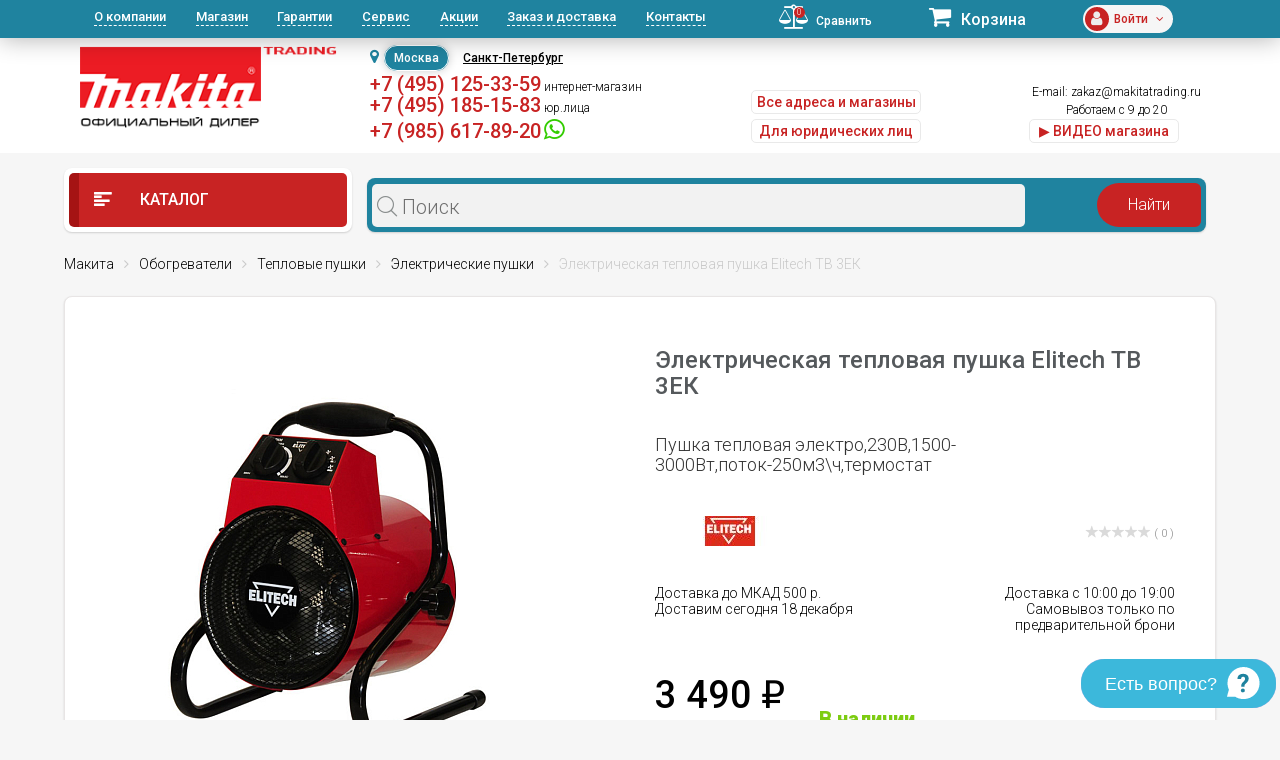

--- FILE ---
content_type: text/html; charset=UTF-8
request_url: https://makitatrading.ru/ajax/load_menu.php
body_size: 24340
content:
{"145":"<a href=\"\/catalog\/category\/145\/\">\u0410\u043b\u043c\u0430\u0437\u043d\u044b\u0435 \u043f\u0438\u043b\u044b<\/a>","152":"<a href=\"\/catalog\/category\/152\/\">\u0411\u0435\u043d\u0437\u043e\u043f\u0438\u043b\u044b<\/a>","135":"<a href=\"\/catalog\/category\/135\/\">\u0414\u0440\u0435\u043b\u0438<\/a>","155":"<a href=\"\/catalog\/category\/155\/\">\u0414\u0440\u0443\u0433\u043e\u0439 \u0438\u043d\u0441\u0442\u0440\u0443\u043c\u0435\u043d\u0442<\/a>","144":"<a href=\"\/catalog\/category\/144\/\">\u042d\u043b. \u0446\u0435\u043f\u043d\u044b\u0435 \u043f\u0438\u043b\u044b<\/a>","143":"<a href=\"\/catalog\/category\/143\/\">\u0424\u0440\u0435\u0437\u0435\u0440\u044b<\/a>","154":"<a href=\"\/catalog\/category\/154\/\">\u0413\u0435\u043d\u0435\u0440\u0430\u0442\u043e\u0440\u044b<\/a>","140":"<a href=\"\/catalog\/category\/140\/\">\u041b\u043e\u0431\u0437\u0438\u043a\u0438<\/a>","141":"<a href=\"\/catalog\/category\/141\/\">\u041d\u043e\u0436\u043d\u0438\u0446\u044b \u043f\u043e \u043c\u0435\u0442\u0430\u043b\u043b\u0443<\/a>","138":"<a href=\"\/catalog\/category\/138\/\">\u041e\u0442\u0431\u043e\u0439\u043d\u044b\u0435 \u043c\u043e\u043b\u043e\u0442\u043a\u0438<\/a>","137":"<a href=\"\/catalog\/category\/137\/\">\u041f\u0435\u0440\u0444\u043e\u0440\u0430\u0442\u043e\u0440\u044b<\/a>","139":"<a href=\"\/catalog\/category\/139\/\">\u041f\u0438\u043b\u044b<\/a>","148":"<a href=\"\/catalog\/category\/148\/\">\u041f\u044b\u043b\u0435\u0441\u043e\u0441\u044b<\/a>","142":"<a href=\"\/catalog\/category\/142\/\">\u0420\u0443\u0431\u0430\u043d\u043a\u0438<\/a>","134":"<a href=\"\/catalog\/category\/134\/\">\u0421\u0430\u0434\u043e\u0432\u044b\u0439 \u0438\u043d\u0441\u0442\u0440\u0443\u043c\u0435\u043d\u0442<\/a>","149":"<a href=\"\/catalog\/category\/149\/\">\u0428\u043b\u0438\u0444\u043c\u0430\u0448\u0438\u043d\u044b<\/a>","146":"<a href=\"\/catalog\/category\/146\/\">\u0428\u0442\u0440\u043e\u0431\u043e\u0440\u0435\u0437\u044b<\/a>","136":"<a href=\"\/catalog\/category\/136\/\">\u0428\u0443\u0440\u0443\u043f\u043e\u0432\u0435\u0440\u0442\u044b<\/a>","151":"<a href=\"\/catalog\/category\/151\/\">\u0421\u0442\u0435\u043f\u043b\u0435\u0440\u044b<\/a>","147":"<a href=\"\/catalog\/category\/147\/\">\u0424\u0435\u043d\u044b<\/a>","735":"<a href=\"\/catalog\/category\/735\/\">\u0417\u0430\u043f\u0447\u0430\u0441\u0442\u0438 \u0434\u043b\u044f \u041c\u0430\u043a\u0438\u0442\u0430 1002BA (1002 BA)<\/a>","170":"<a href=\"\/catalog\/category\/170\/\">\u0417\u0430\u043f\u0447\u0430\u0441\u0442\u0438 \u0434\u043b\u044f \u041c\u0430\u043a\u0438\u0442\u0430 1050D (1050 D)<\/a>","171":"<a href=\"\/catalog\/category\/171\/\">\u0417\u0430\u043f\u0447\u0430\u0441\u0442\u0438 \u0434\u043b\u044f \u041c\u0430\u043a\u0438\u0442\u0430 1051D (1051 D)<\/a>","920":"<a href=\"\/catalog\/category\/920\/\">\u0417\u0430\u043f\u0447\u0430\u0441\u0442\u0438 \u0434\u043b\u044f \u041c\u0430\u043a\u0438\u0442\u0430 109 (109)<\/a>","921":"<a href=\"\/catalog\/category\/921\/\">\u0417\u0430\u043f\u0447\u0430\u0441\u0442\u0438 \u0434\u043b\u044f \u041c\u0430\u043a\u0438\u0442\u0430 109HS (109 HS)<\/a>","450":"<a href=\"\/catalog\/category\/450\/\">\u0417\u0430\u043f\u0447\u0430\u0441\u0442\u0438 \u0434\u043b\u044f \u041c\u0430\u043a\u0438\u0442\u0430 1100 (1100)<\/a>","922":"<a href=\"\/catalog\/category\/922\/\">\u0417\u0430\u043f\u0447\u0430\u0441\u0442\u0438 \u0434\u043b\u044f \u041c\u0430\u043a\u0438\u0442\u0430 110i (110 i)<\/a>","923":"<a href=\"\/catalog\/category\/923\/\">\u0417\u0430\u043f\u0447\u0430\u0441\u0442\u0438 \u0434\u043b\u044f \u041c\u0430\u043a\u0438\u0442\u0430 111 (111)<\/a>","451":"<a href=\"\/catalog\/category\/451\/\">\u0417\u0430\u043f\u0447\u0430\u0441\u0442\u0438 \u0434\u043b\u044f \u041c\u0430\u043a\u0438\u0442\u0430 1125 (1125)<\/a>","924":"<a href=\"\/catalog\/category\/924\/\">\u0417\u0430\u043f\u0447\u0430\u0441\u0442\u0438 \u0434\u043b\u044f \u041c\u0430\u043a\u0438\u0442\u0430 115i (115 i)<\/a>","452":"<a href=\"\/catalog\/category\/452\/\">\u0417\u0430\u043f\u0447\u0430\u0441\u0442\u0438 \u0434\u043b\u044f \u041c\u0430\u043a\u0438\u0442\u0430 1805B (1805 B)<\/a>","453":"<a href=\"\/catalog\/category\/453\/\">\u0417\u0430\u043f\u0447\u0430\u0441\u0442\u0438 \u0434\u043b\u044f \u041c\u0430\u043a\u0438\u0442\u0430 1806B (1806 B)<\/a>","454":"<a href=\"\/catalog\/category\/454\/\">\u0417\u0430\u043f\u0447\u0430\u0441\u0442\u0438 \u0434\u043b\u044f \u041c\u0430\u043a\u0438\u0442\u0430 1901 (1901)<\/a>","455":"<a href=\"\/catalog\/category\/455\/\">\u0417\u0430\u043f\u0447\u0430\u0441\u0442\u0438 \u0434\u043b\u044f \u041c\u0430\u043a\u0438\u0442\u0430 1902 (1902)<\/a>","456":"<a href=\"\/catalog\/category\/456\/\">\u0417\u0430\u043f\u0447\u0430\u0441\u0442\u0438 \u0434\u043b\u044f \u041c\u0430\u043a\u0438\u0442\u0430 1911B (1911 B)<\/a>","457":"<a href=\"\/catalog\/category\/457\/\">\u0417\u0430\u043f\u0447\u0430\u0441\u0442\u0438 \u0434\u043b\u044f \u041c\u0430\u043a\u0438\u0442\u0430 1923B (1923 B)<\/a>","458":"<a href=\"\/catalog\/category\/458\/\">\u0417\u0430\u043f\u0447\u0430\u0441\u0442\u0438 \u0434\u043b\u044f \u041c\u0430\u043a\u0438\u0442\u0430 1923H (1923 H)<\/a>","459":"<a href=\"\/catalog\/category\/459\/\">\u0417\u0430\u043f\u0447\u0430\u0441\u0442\u0438 \u0434\u043b\u044f \u041c\u0430\u043a\u0438\u0442\u0430 2012 (2012)<\/a>","460":"<a href=\"\/catalog\/category\/460\/\">\u0417\u0430\u043f\u0447\u0430\u0441\u0442\u0438 \u0434\u043b\u044f \u041c\u0430\u043a\u0438\u0442\u0430 2012NB (2012 NB)<\/a>","461":"<a href=\"\/catalog\/category\/461\/\">\u0417\u0430\u043f\u0447\u0430\u0441\u0442\u0438 \u0434\u043b\u044f \u041c\u0430\u043a\u0438\u0442\u0430 2030 (2030)<\/a>","736":"<a href=\"\/catalog\/category\/736\/\">\u0417\u0430\u043f\u0447\u0430\u0441\u0442\u0438 \u0434\u043b\u044f \u041c\u0430\u043a\u0438\u0442\u0430 2106 (2106)<\/a>","737":"<a href=\"\/catalog\/category\/737\/\">\u0417\u0430\u043f\u0447\u0430\u0441\u0442\u0438 \u0434\u043b\u044f \u041c\u0430\u043a\u0438\u0442\u0430 2107F (2107 F)<\/a>","462":"<a href=\"\/catalog\/category\/462\/\">\u0417\u0430\u043f\u0447\u0430\u0441\u0442\u0438 \u0434\u043b\u044f \u041c\u0430\u043a\u0438\u0442\u0430 2400B (2400 B)<\/a>","738":"<a href=\"\/catalog\/category\/738\/\">\u0417\u0430\u043f\u0447\u0430\u0441\u0442\u0438 \u0434\u043b\u044f \u041c\u0430\u043a\u0438\u0442\u0430 2412N (2412 N)<\/a>","739":"<a href=\"\/catalog\/category\/739\/\">\u0417\u0430\u043f\u0447\u0430\u0441\u0442\u0438 \u0434\u043b\u044f \u041c\u0430\u043a\u0438\u0442\u0430 2414 (2414)<\/a>","740":"<a href=\"\/catalog\/category\/740\/\">\u0417\u0430\u043f\u0447\u0430\u0441\u0442\u0438 \u0434\u043b\u044f \u041c\u0430\u043a\u0438\u0442\u0430 2414B (2414 B)<\/a>","1728":"<a href=\"\/catalog\/category\/1728\/\">\u0417\u0430\u043f\u0447\u0430\u0441\u0442\u0438 \u0434\u043b\u044f \u041c\u0430\u043a\u0438\u0442\u0430 2414EN<\/a>","741":"<a href=\"\/catalog\/category\/741\/\">\u0417\u0430\u043f\u0447\u0430\u0441\u0442\u0438 \u0434\u043b\u044f \u041c\u0430\u043a\u0438\u0442\u0430 2414K (2414 K)<\/a>","742":"<a href=\"\/catalog\/category\/742\/\">\u0417\u0430\u043f\u0447\u0430\u0441\u0442\u0438 \u0434\u043b\u044f \u041c\u0430\u043a\u0438\u0442\u0430 2414NB (2414 NB)<\/a>","463":"<a href=\"\/catalog\/category\/463\/\">\u0417\u0430\u043f\u0447\u0430\u0441\u0442\u0438 \u0434\u043b\u044f \u041c\u0430\u043a\u0438\u0442\u0430 2702 (2702)<\/a>","464":"<a href=\"\/catalog\/category\/464\/\">\u0417\u0430\u043f\u0447\u0430\u0441\u0442\u0438 \u0434\u043b\u044f \u041c\u0430\u043a\u0438\u0442\u0430 2704 (2704)<\/a>","465":"<a href=\"\/catalog\/category\/465\/\">\u0417\u0430\u043f\u0447\u0430\u0441\u0442\u0438 \u0434\u043b\u044f \u041c\u0430\u043a\u0438\u0442\u0430 2708 (2708)<\/a>","1729":"<a href=\"\/catalog\/category\/1729\/\">\u0417\u0430\u043f\u0447\u0430\u0441\u0442\u0438 \u0434\u043b\u044f \u041c\u0430\u043a\u0438\u0442\u0430 2712<\/a>","466":"<a href=\"\/catalog\/category\/466\/\">\u0417\u0430\u043f\u0447\u0430\u0441\u0442\u0438 \u0434\u043b\u044f \u041c\u0430\u043a\u0438\u0442\u0430 3600B (3600 B)<\/a>","467":"<a href=\"\/catalog\/category\/467\/\">\u0417\u0430\u043f\u0447\u0430\u0441\u0442\u0438 \u0434\u043b\u044f \u041c\u0430\u043a\u0438\u0442\u0430 3601B (3601 B)<\/a>","468":"<a href=\"\/catalog\/category\/468\/\">\u0417\u0430\u043f\u0447\u0430\u0441\u0442\u0438 \u0434\u043b\u044f \u041c\u0430\u043a\u0438\u0442\u0430 3608B (3608 B)<\/a>","469":"<a href=\"\/catalog\/category\/469\/\">\u0417\u0430\u043f\u0447\u0430\u0441\u0442\u0438 \u0434\u043b\u044f \u041c\u0430\u043a\u0438\u0442\u0430 3612 (3612)<\/a>","470":"<a href=\"\/catalog\/category\/470\/\">\u0417\u0430\u043f\u0447\u0430\u0441\u0442\u0438 \u0434\u043b\u044f \u041c\u0430\u043a\u0438\u0442\u0430 3612BR (3612 BR)<\/a>","471":"<a href=\"\/catalog\/category\/471\/\">\u0417\u0430\u043f\u0447\u0430\u0441\u0442\u0438 \u0434\u043b\u044f \u041c\u0430\u043a\u0438\u0442\u0430 3612C (3612 C)<\/a>","472":"<a href=\"\/catalog\/category\/472\/\">\u0417\u0430\u043f\u0447\u0430\u0441\u0442\u0438 \u0434\u043b\u044f \u041c\u0430\u043a\u0438\u0442\u0430 3620 (3620)<\/a>","473":"<a href=\"\/catalog\/category\/473\/\">\u0417\u0430\u043f\u0447\u0430\u0441\u0442\u0438 \u0434\u043b\u044f \u041c\u0430\u043a\u0438\u0442\u0430 3700B (3700 B)<\/a>","172":"<a href=\"\/catalog\/category\/172\/\">\u0417\u0430\u043f\u0447\u0430\u0441\u0442\u0438 \u0434\u043b\u044f \u041c\u0430\u043a\u0438\u0442\u0430 3700D (3700 D)<\/a>","474":"<a href=\"\/catalog\/category\/474\/\">\u0417\u0430\u043f\u0447\u0430\u0441\u0442\u0438 \u0434\u043b\u044f \u041c\u0430\u043a\u0438\u0442\u0430 3703 (3703)<\/a>","475":"<a href=\"\/catalog\/category\/475\/\">\u0417\u0430\u043f\u0447\u0430\u0441\u0442\u0438 \u0434\u043b\u044f \u041c\u0430\u043a\u0438\u0442\u0430 3705 (3705)<\/a>","476":"<a href=\"\/catalog\/category\/476\/\">\u0417\u0430\u043f\u0447\u0430\u0441\u0442\u0438 \u0434\u043b\u044f \u041c\u0430\u043a\u0438\u0442\u0430 3706 (3706)<\/a>","477":"<a href=\"\/catalog\/category\/477\/\">\u0417\u0430\u043f\u0447\u0430\u0441\u0442\u0438 \u0434\u043b\u044f \u041c\u0430\u043a\u0438\u0442\u0430 3707 (3707)<\/a>","478":"<a href=\"\/catalog\/category\/478\/\">\u0417\u0430\u043f\u0447\u0430\u0441\u0442\u0438 \u0434\u043b\u044f \u041c\u0430\u043a\u0438\u0442\u0430 3707F (3707 F)<\/a>","479":"<a href=\"\/catalog\/category\/479\/\">\u0417\u0430\u043f\u0447\u0430\u0441\u0442\u0438 \u0434\u043b\u044f \u041c\u0430\u043a\u0438\u0442\u0430 3707FC (3707 FC)<\/a>","480":"<a href=\"\/catalog\/category\/480\/\">\u0417\u0430\u043f\u0447\u0430\u0441\u0442\u0438 \u0434\u043b\u044f \u041c\u0430\u043a\u0438\u0442\u0430 3708 (3708)<\/a>","481":"<a href=\"\/catalog\/category\/481\/\">\u0417\u0430\u043f\u0447\u0430\u0441\u0442\u0438 \u0434\u043b\u044f \u041c\u0430\u043a\u0438\u0442\u0430 3708F (3708 F)<\/a>","482":"<a href=\"\/catalog\/category\/482\/\">\u0417\u0430\u043f\u0447\u0430\u0441\u0442\u0438 \u0434\u043b\u044f \u041c\u0430\u043a\u0438\u0442\u0430 3708FC (3708 FC)<\/a>","483":"<a href=\"\/catalog\/category\/483\/\">\u0417\u0430\u043f\u0447\u0430\u0441\u0442\u0438 \u0434\u043b\u044f \u041c\u0430\u043a\u0438\u0442\u0430 3709 (3709)<\/a>","484":"<a href=\"\/catalog\/category\/484\/\">\u0417\u0430\u043f\u0447\u0430\u0441\u0442\u0438 \u0434\u043b\u044f \u041c\u0430\u043a\u0438\u0442\u0430 3710 (3710)<\/a>","485":"<a href=\"\/catalog\/category\/485\/\">\u0417\u0430\u043f\u0447\u0430\u0441\u0442\u0438 \u0434\u043b\u044f \u041c\u0430\u043a\u0438\u0442\u0430 3901 (3901)<\/a>","847":"<a href=\"\/catalog\/category\/847\/\">\u0417\u0430\u043f\u0447\u0430\u0441\u0442\u0438 \u0434\u043b\u044f \u041c\u0430\u043a\u0438\u0442\u0430 4010Y (4010 Y)<\/a>","173":"<a href=\"\/catalog\/category\/173\/\">\u0417\u0430\u043f\u0447\u0430\u0441\u0442\u0438 \u0434\u043b\u044f \u041c\u0430\u043a\u0438\u0442\u0430 4013D (4013 D)<\/a>","848":"<a href=\"\/catalog\/category\/848\/\">\u0417\u0430\u043f\u0447\u0430\u0441\u0442\u0438 \u0434\u043b\u044f \u041c\u0430\u043a\u0438\u0442\u0430 4014NV (4014 NV)<\/a>","174":"<a href=\"\/catalog\/category\/174\/\">\u0417\u0430\u043f\u0447\u0430\u0441\u0442\u0438 \u0434\u043b\u044f \u041c\u0430\u043a\u0438\u0442\u0430 4071D (4071 D)<\/a>","175":"<a href=\"\/catalog\/category\/175\/\">\u0417\u0430\u043f\u0447\u0430\u0441\u0442\u0438 \u0434\u043b\u044f \u041c\u0430\u043a\u0438\u0442\u0430 4072D (4072 D)<\/a>","176":"<a href=\"\/catalog\/category\/176\/\">\u0417\u0430\u043f\u0447\u0430\u0441\u0442\u0438 \u0434\u043b\u044f \u041c\u0430\u043a\u0438\u0442\u0430 4073D (4073 D)<\/a>","1445":"<a href=\"\/catalog\/category\/1445\/\">\u0417\u0430\u043f\u0447\u0430\u0441\u0442\u0438 \u0434\u043b\u044f \u041c\u0430\u043a\u0438\u0442\u0430 4076D (4076 D)<\/a>","177":"<a href=\"\/catalog\/category\/177\/\">\u0417\u0430\u043f\u0447\u0430\u0441\u0442\u0438 \u0434\u043b\u044f \u041c\u0430\u043a\u0438\u0442\u0430 4093D (4093 D)<\/a>","2222":"<a href=\"\/catalog\/category\/2222\/\">\u0417\u0430\u043f\u0447\u0430\u0441\u0442\u0438 \u0434\u043b\u044f \u041c\u0430\u043a\u0438\u0442\u0430 4100KB<\/a>","1730":"<a href=\"\/catalog\/category\/1730\/\">\u0417\u0430\u043f\u0447\u0430\u0441\u0442\u0438 \u0434\u043b\u044f \u041c\u0430\u043a\u0438\u0442\u0430 4100NH3<\/a>","613":"<a href=\"\/catalog\/category\/613\/\">\u0417\u0430\u043f\u0447\u0430\u0441\u0442\u0438 \u0434\u043b\u044f \u041c\u0430\u043a\u0438\u0442\u0430 4101R (4101 R)<\/a>","614":"<a href=\"\/catalog\/category\/614\/\">\u0417\u0430\u043f\u0447\u0430\u0441\u0442\u0438 \u0434\u043b\u044f \u041c\u0430\u043a\u0438\u0442\u0430 4101RH (4101 RH)<\/a>","178":"<a href=\"\/catalog\/category\/178\/\">\u0417\u0430\u043f\u0447\u0430\u0441\u0442\u0438 \u0434\u043b\u044f \u041c\u0430\u043a\u0438\u0442\u0430 4103D (4103 D)<\/a>","615":"<a href=\"\/catalog\/category\/615\/\">\u0417\u0430\u043f\u0447\u0430\u0441\u0442\u0438 \u0434\u043b\u044f \u041c\u0430\u043a\u0438\u0442\u0430 4105KB (4105 KB)<\/a>","616":"<a href=\"\/catalog\/category\/616\/\">\u0417\u0430\u043f\u0447\u0430\u0441\u0442\u0438 \u0434\u043b\u044f \u041c\u0430\u043a\u0438\u0442\u0430 4110C (4110 C)<\/a>","617":"<a href=\"\/catalog\/category\/617\/\">\u0417\u0430\u043f\u0447\u0430\u0441\u0442\u0438 \u0434\u043b\u044f \u041c\u0430\u043a\u0438\u0442\u0430 4112HS (4112 HS)<\/a>","618":"<a href=\"\/catalog\/category\/618\/\">\u0417\u0430\u043f\u0447\u0430\u0441\u0442\u0438 \u0434\u043b\u044f \u041c\u0430\u043a\u0438\u0442\u0430 4112S (4112 S)<\/a>","619":"<a href=\"\/catalog\/category\/619\/\">\u0417\u0430\u043f\u0447\u0430\u0441\u0442\u0438 \u0434\u043b\u044f \u041c\u0430\u043a\u0438\u0442\u0430 4114S (4114 S)<\/a>","743":"<a href=\"\/catalog\/category\/743\/\">\u0417\u0430\u043f\u0447\u0430\u0441\u0442\u0438 \u0434\u043b\u044f \u041c\u0430\u043a\u0438\u0442\u0430 4131 (4131)<\/a>","179":"<a href=\"\/catalog\/category\/179\/\">\u0417\u0430\u043f\u0447\u0430\u0441\u0442\u0438 \u0434\u043b\u044f \u041c\u0430\u043a\u0438\u0442\u0430 4190D (4190 D)<\/a>","180":"<a href=\"\/catalog\/category\/180\/\">\u0417\u0430\u043f\u0447\u0430\u0441\u0442\u0438 \u0434\u043b\u044f \u041c\u0430\u043a\u0438\u0442\u0430 4191D (4191 D)<\/a>","486":"<a href=\"\/catalog\/category\/486\/\">\u0417\u0430\u043f\u0447\u0430\u0441\u0442\u0438 \u0434\u043b\u044f \u041c\u0430\u043a\u0438\u0442\u0430 4300BV (4300 BV)<\/a>","181":"<a href=\"\/catalog\/category\/181\/\">\u0417\u0430\u043f\u0447\u0430\u0441\u0442\u0438 \u0434\u043b\u044f \u041c\u0430\u043a\u0438\u0442\u0430 4300D (4300 D)<\/a>","487":"<a href=\"\/catalog\/category\/487\/\">\u0417\u0430\u043f\u0447\u0430\u0441\u0442\u0438 \u0434\u043b\u044f \u041c\u0430\u043a\u0438\u0442\u0430 4301BV (4301 BV)<\/a>","488":"<a href=\"\/catalog\/category\/488\/\">\u0417\u0430\u043f\u0447\u0430\u0441\u0442\u0438 \u0434\u043b\u044f \u041c\u0430\u043a\u0438\u0442\u0430 4302C (4302 C)<\/a>","489":"<a href=\"\/catalog\/category\/489\/\">\u0417\u0430\u043f\u0447\u0430\u0441\u0442\u0438 \u0434\u043b\u044f \u041c\u0430\u043a\u0438\u0442\u0430 4304 (4304)<\/a>","490":"<a href=\"\/catalog\/category\/490\/\">\u0417\u0430\u043f\u0447\u0430\u0441\u0442\u0438 \u0434\u043b\u044f \u041c\u0430\u043a\u0438\u0442\u0430 4304T (4304 T)<\/a>","491":"<a href=\"\/catalog\/category\/491\/\">\u0417\u0430\u043f\u0447\u0430\u0441\u0442\u0438 \u0434\u043b\u044f \u041c\u0430\u043a\u0438\u0442\u0430 4305 (4305)<\/a>","492":"<a href=\"\/catalog\/category\/492\/\">\u0417\u0430\u043f\u0447\u0430\u0441\u0442\u0438 \u0434\u043b\u044f \u041c\u0430\u043a\u0438\u0442\u0430 4305T (4305 T)<\/a>","493":"<a href=\"\/catalog\/category\/493\/\">\u0417\u0430\u043f\u0447\u0430\u0441\u0442\u0438 \u0434\u043b\u044f \u041c\u0430\u043a\u0438\u0442\u0430 4320 (4320)<\/a>","494":"<a href=\"\/catalog\/category\/494\/\">\u0417\u0430\u043f\u0447\u0430\u0441\u0442\u0438 \u0434\u043b\u044f \u041c\u0430\u043a\u0438\u0442\u0430 4322 (4322)<\/a>","495":"<a href=\"\/catalog\/category\/495\/\">\u0417\u0430\u043f\u0447\u0430\u0441\u0442\u0438 \u0434\u043b\u044f \u041c\u0430\u043a\u0438\u0442\u0430 4323 (4323)<\/a>","496":"<a href=\"\/catalog\/category\/496\/\">\u0417\u0430\u043f\u0447\u0430\u0441\u0442\u0438 \u0434\u043b\u044f \u041c\u0430\u043a\u0438\u0442\u0430 4324 (4324)<\/a>","497":"<a href=\"\/catalog\/category\/497\/\">\u0417\u0430\u043f\u0447\u0430\u0441\u0442\u0438 \u0434\u043b\u044f \u041c\u0430\u043a\u0438\u0442\u0430 4326 (4326)<\/a>","498":"<a href=\"\/catalog\/category\/498\/\">\u0417\u0430\u043f\u0447\u0430\u0441\u0442\u0438 \u0434\u043b\u044f \u041c\u0430\u043a\u0438\u0442\u0430 4327 (4327)<\/a>","1446":"<a href=\"\/catalog\/category\/1446\/\">\u0417\u0430\u043f\u0447\u0430\u0441\u0442\u0438 \u0434\u043b\u044f \u041c\u0430\u043a\u0438\u0442\u0430 4328 (4328)<\/a>","499":"<a href=\"\/catalog\/category\/499\/\">\u0417\u0430\u043f\u0447\u0430\u0441\u0442\u0438 \u0434\u043b\u044f \u041c\u0430\u043a\u0438\u0442\u0430 4329 (4329)<\/a>","182":"<a href=\"\/catalog\/category\/182\/\">\u0417\u0430\u043f\u0447\u0430\u0441\u0442\u0438 \u0434\u043b\u044f \u041c\u0430\u043a\u0438\u0442\u0430 4331D (4331 D)<\/a>","183":"<a href=\"\/catalog\/category\/183\/\">\u0417\u0430\u043f\u0447\u0430\u0441\u0442\u0438 \u0434\u043b\u044f \u041c\u0430\u043a\u0438\u0442\u0430 4334D (4334 D)<\/a>","500":"<a href=\"\/catalog\/category\/500\/\">\u0417\u0430\u043f\u0447\u0430\u0441\u0442\u0438 \u0434\u043b\u044f \u041c\u0430\u043a\u0438\u0442\u0430 4340CT (4340 CT)<\/a>","501":"<a href=\"\/catalog\/category\/501\/\">\u0417\u0430\u043f\u0447\u0430\u0441\u0442\u0438 \u0434\u043b\u044f \u041c\u0430\u043a\u0438\u0442\u0430 4340FCT (4340 FCT)<\/a>","502":"<a href=\"\/catalog\/category\/502\/\">\u0417\u0430\u043f\u0447\u0430\u0441\u0442\u0438 \u0434\u043b\u044f \u041c\u0430\u043a\u0438\u0442\u0430 4340T (4340 T)<\/a>","503":"<a href=\"\/catalog\/category\/503\/\">\u0417\u0430\u043f\u0447\u0430\u0441\u0442\u0438 \u0434\u043b\u044f \u041c\u0430\u043a\u0438\u0442\u0430 4341CT (4341 CT)<\/a>","504":"<a href=\"\/catalog\/category\/504\/\">\u0417\u0430\u043f\u0447\u0430\u0441\u0442\u0438 \u0434\u043b\u044f \u041c\u0430\u043a\u0438\u0442\u0430 4341FCT (4341 FCT)<\/a>","505":"<a href=\"\/catalog\/category\/505\/\">\u0417\u0430\u043f\u0447\u0430\u0441\u0442\u0438 \u0434\u043b\u044f \u041c\u0430\u043a\u0438\u0442\u0430 4341T (4341 T)<\/a>","506":"<a href=\"\/catalog\/category\/506\/\">\u0417\u0430\u043f\u0447\u0430\u0441\u0442\u0438 \u0434\u043b\u044f \u041c\u0430\u043a\u0438\u0442\u0430 4350CT (4350 CT)<\/a>","507":"<a href=\"\/catalog\/category\/507\/\">\u0417\u0430\u043f\u0447\u0430\u0441\u0442\u0438 \u0434\u043b\u044f \u041c\u0430\u043a\u0438\u0442\u0430 4350FCT (4350 FCT)<\/a>","508":"<a href=\"\/catalog\/category\/508\/\">\u0417\u0430\u043f\u0447\u0430\u0441\u0442\u0438 \u0434\u043b\u044f \u041c\u0430\u043a\u0438\u0442\u0430 4351CT (4351 CT)<\/a>","509":"<a href=\"\/catalog\/category\/509\/\">\u0417\u0430\u043f\u0447\u0430\u0441\u0442\u0438 \u0434\u043b\u044f \u041c\u0430\u043a\u0438\u0442\u0430 4351FCT (4351 FCT)<\/a>","184":"<a href=\"\/catalog\/category\/184\/\">\u0417\u0430\u043f\u0447\u0430\u0441\u0442\u0438 \u0434\u043b\u044f \u041c\u0430\u043a\u0438\u0442\u0430 4390D (4390 D)<\/a>","849":"<a href=\"\/catalog\/category\/849\/\">\u0417\u0430\u043f\u0447\u0430\u0441\u0442\u0438 \u0434\u043b\u044f \u041c\u0430\u043a\u0438\u0442\u0430 440 (440)<\/a>","850":"<a href=\"\/catalog\/category\/850\/\">\u0417\u0430\u043f\u0447\u0430\u0441\u0442\u0438 \u0434\u043b\u044f \u041c\u0430\u043a\u0438\u0442\u0430 443 (443)<\/a>","851":"<a href=\"\/catalog\/category\/851\/\">\u0417\u0430\u043f\u0447\u0430\u0441\u0442\u0438 \u0434\u043b\u044f \u041c\u0430\u043a\u0438\u0442\u0430 445X (445 X)<\/a>","1731":"<a href=\"\/catalog\/category\/1731\/\">\u0417\u0430\u043f\u0447\u0430\u0441\u0442\u0438 \u0434\u043b\u044f \u041c\u0430\u043a\u0438\u0442\u0430 447MX<\/a>","852":"<a href=\"\/catalog\/category\/852\/\">\u0417\u0430\u043f\u0447\u0430\u0441\u0442\u0438 \u0434\u043b\u044f \u041c\u0430\u043a\u0438\u0442\u0430 448 (448)<\/a>","853":"<a href=\"\/catalog\/category\/853\/\">\u0417\u0430\u043f\u0447\u0430\u0441\u0442\u0438 \u0434\u043b\u044f \u041c\u0430\u043a\u0438\u0442\u0430 449 (449)<\/a>","185":"<a href=\"\/catalog\/category\/185\/\">\u0417\u0430\u043f\u0447\u0430\u0441\u0442\u0438 \u0434\u043b\u044f \u041c\u0430\u043a\u0438\u0442\u0430 4603D (4603 D)<\/a>","186":"<a href=\"\/catalog\/category\/186\/\">\u0417\u0430\u043f\u0447\u0430\u0441\u0442\u0438 \u0434\u043b\u044f \u041c\u0430\u043a\u0438\u0442\u0430 4604D (4604 D)<\/a>","510":"<a href=\"\/catalog\/category\/510\/\">\u0417\u0430\u043f\u0447\u0430\u0441\u0442\u0438 \u0434\u043b\u044f \u041c\u0430\u043a\u0438\u0442\u0430 500 (500)<\/a>","1732":"<a href=\"\/catalog\/category\/1732\/\">\u0417\u0430\u043f\u0447\u0430\u0441\u0442\u0438 \u0434\u043b\u044f \u041c\u0430\u043a\u0438\u0442\u0430 5007N<\/a>","511":"<a href=\"\/catalog\/category\/511\/\">\u0417\u0430\u043f\u0447\u0430\u0441\u0442\u0438 \u0434\u043b\u044f \u041c\u0430\u043a\u0438\u0442\u0430 5008MG (5008 MG)<\/a>","925":"<a href=\"\/catalog\/category\/925\/\">\u0417\u0430\u043f\u0447\u0430\u0441\u0442\u0438 \u0434\u043b\u044f \u041c\u0430\u043a\u0438\u0442\u0430 5012B (5012 B)<\/a>","926":"<a href=\"\/catalog\/category\/926\/\">\u0417\u0430\u043f\u0447\u0430\u0441\u0442\u0438 \u0434\u043b\u044f \u041c\u0430\u043a\u0438\u0442\u0430 5014NB (5014 NB)<\/a>","927":"<a href=\"\/catalog\/category\/927\/\">\u0417\u0430\u043f\u0447\u0430\u0441\u0442\u0438 \u0434\u043b\u044f \u041c\u0430\u043a\u0438\u0442\u0430 5016 (5016)<\/a>","928":"<a href=\"\/catalog\/category\/928\/\">\u0417\u0430\u043f\u0447\u0430\u0441\u0442\u0438 \u0434\u043b\u044f \u041c\u0430\u043a\u0438\u0442\u0430 5016NB (5016 NB)<\/a>","512":"<a href=\"\/catalog\/category\/512\/\">\u0417\u0430\u043f\u0447\u0430\u0441\u0442\u0438 \u0434\u043b\u044f \u041c\u0430\u043a\u0438\u0442\u0430 5017RKB (5017 RKB)<\/a>","1733":"<a href=\"\/catalog\/category\/1733\/\">\u0417\u0430\u043f\u0447\u0430\u0441\u0442\u0438 \u0434\u043b\u044f \u041c\u0430\u043a\u0438\u0442\u0430 5057KB<\/a>","513":"<a href=\"\/catalog\/category\/513\/\">\u0417\u0430\u043f\u0447\u0430\u0441\u0442\u0438 \u0434\u043b\u044f \u041c\u0430\u043a\u0438\u0442\u0430 5103R (5103 R)<\/a>","514":"<a href=\"\/catalog\/category\/514\/\">\u0417\u0430\u043f\u0447\u0430\u0441\u0442\u0438 \u0434\u043b\u044f \u041c\u0430\u043a\u0438\u0442\u0430 5143R (5143 R)<\/a>","1734":"<a href=\"\/catalog\/category\/1734\/\">\u0417\u0430\u043f\u0447\u0430\u0441\u0442\u0438 \u0434\u043b\u044f \u041c\u0430\u043a\u0438\u0442\u0430 5477NB<\/a>","515":"<a href=\"\/catalog\/category\/515\/\">\u0417\u0430\u043f\u0447\u0430\u0441\u0442\u0438 \u0434\u043b\u044f \u041c\u0430\u043a\u0438\u0442\u0430 5500S (5500 S)<\/a>","516":"<a href=\"\/catalog\/category\/516\/\">\u0417\u0430\u043f\u0447\u0430\u0441\u0442\u0438 \u0434\u043b\u044f \u041c\u0430\u043a\u0438\u0442\u0430 5603R (5603 R)<\/a>","517":"<a href=\"\/catalog\/category\/517\/\">\u0417\u0430\u043f\u0447\u0430\u0441\u0442\u0438 \u0434\u043b\u044f \u041c\u0430\u043a\u0438\u0442\u0430 5604R (5604 R)<\/a>","187":"<a href=\"\/catalog\/category\/187\/\">\u0417\u0430\u043f\u0447\u0430\u0441\u0442\u0438 \u0434\u043b\u044f \u041c\u0430\u043a\u0438\u0442\u0430 5621RD (5621 RD)<\/a>","518":"<a href=\"\/catalog\/category\/518\/\">\u0417\u0430\u043f\u0447\u0430\u0441\u0442\u0438 \u0434\u043b\u044f \u041c\u0430\u043a\u0438\u0442\u0430 5703R (5703 R)<\/a>","519":"<a href=\"\/catalog\/category\/519\/\">\u0417\u0430\u043f\u0447\u0430\u0441\u0442\u0438 \u0434\u043b\u044f \u041c\u0430\u043a\u0438\u0442\u0430 5704R (5704 R)<\/a>","520":"<a href=\"\/catalog\/category\/520\/\">\u0417\u0430\u043f\u0447\u0430\u0441\u0442\u0438 \u0434\u043b\u044f \u041c\u0430\u043a\u0438\u0442\u0430 5705R (5705 R)<\/a>","521":"<a href=\"\/catalog\/category\/521\/\">\u0417\u0430\u043f\u0447\u0430\u0441\u0442\u0438 \u0434\u043b\u044f \u041c\u0430\u043a\u0438\u0442\u0430 5801B (5801 B)<\/a>","522":"<a href=\"\/catalog\/category\/522\/\">\u0417\u0430\u043f\u0447\u0430\u0441\u0442\u0438 \u0434\u043b\u044f \u041c\u0430\u043a\u0438\u0442\u0430 5900BR (5900 BR)<\/a>","523":"<a href=\"\/catalog\/category\/523\/\">\u0417\u0430\u043f\u0447\u0430\u0441\u0442\u0438 \u0434\u043b\u044f \u041c\u0430\u043a\u0438\u0442\u0430 5903R (5903 R)<\/a>","554":"<a href=\"\/catalog\/category\/554\/\">\u0417\u0430\u043f\u0447\u0430\u0441\u0442\u0438 \u0434\u043b\u044f \u041c\u0430\u043a\u0438\u0442\u0430 6010BVR (6010 BVR)<\/a>","188":"<a href=\"\/catalog\/category\/188\/\">\u0417\u0430\u043f\u0447\u0430\u0441\u0442\u0438 \u0434\u043b\u044f \u041c\u0430\u043a\u0438\u0442\u0430 6010D (6010 D)<\/a>","189":"<a href=\"\/catalog\/category\/189\/\">\u0417\u0430\u043f\u0447\u0430\u0441\u0442\u0438 \u0434\u043b\u044f \u041c\u0430\u043a\u0438\u0442\u0430 6010SD (6010 SD)<\/a>","190":"<a href=\"\/catalog\/category\/190\/\">\u0417\u0430\u043f\u0447\u0430\u0441\u0442\u0438 \u0434\u043b\u044f \u041c\u0430\u043a\u0438\u0442\u0430 6012D (6012 D)<\/a>","191":"<a href=\"\/catalog\/category\/191\/\">\u0417\u0430\u043f\u0447\u0430\u0441\u0442\u0438 \u0434\u043b\u044f \u041c\u0430\u043a\u0438\u0442\u0430 6012HD (6012 HD)<\/a>","555":"<a href=\"\/catalog\/category\/555\/\">\u0417\u0430\u043f\u0447\u0430\u0441\u0442\u0438 \u0434\u043b\u044f \u041c\u0430\u043a\u0438\u0442\u0430 6013B (6013 B)<\/a>","556":"<a href=\"\/catalog\/category\/556\/\">\u0417\u0430\u043f\u0447\u0430\u0441\u0442\u0438 \u0434\u043b\u044f \u041c\u0430\u043a\u0438\u0442\u0430 6013BR (6013 BR)<\/a>","192":"<a href=\"\/catalog\/category\/192\/\">\u0417\u0430\u043f\u0447\u0430\u0441\u0442\u0438 \u0434\u043b\u044f \u041c\u0430\u043a\u0438\u0442\u0430 6016D (6016 D)<\/a>","193":"<a href=\"\/catalog\/category\/193\/\">\u0417\u0430\u043f\u0447\u0430\u0441\u0442\u0438 \u0434\u043b\u044f \u041c\u0430\u043a\u0438\u0442\u0430 6017D (6017 D)<\/a>","194":"<a href=\"\/catalog\/category\/194\/\">\u0417\u0430\u043f\u0447\u0430\u0441\u0442\u0438 \u0434\u043b\u044f \u041c\u0430\u043a\u0438\u0442\u0430 6018D (6018 D)<\/a>","195":"<a href=\"\/catalog\/category\/195\/\">\u0417\u0430\u043f\u0447\u0430\u0441\u0442\u0438 \u0434\u043b\u044f \u041c\u0430\u043a\u0438\u0442\u0430 6019D (6019 D)<\/a>","196":"<a href=\"\/catalog\/category\/196\/\">\u0417\u0430\u043f\u0447\u0430\u0441\u0442\u0438 \u0434\u043b\u044f \u041c\u0430\u043a\u0438\u0442\u0430 601D (601 D)<\/a>","197":"<a href=\"\/catalog\/category\/197\/\">\u0417\u0430\u043f\u0447\u0430\u0441\u0442\u0438 \u0434\u043b\u044f \u041c\u0430\u043a\u0438\u0442\u0430 6071D (6071 D)<\/a>","198":"<a href=\"\/catalog\/category\/198\/\">\u0417\u0430\u043f\u0447\u0430\u0441\u0442\u0438 \u0434\u043b\u044f \u041c\u0430\u043a\u0438\u0442\u0430 6072D (6072 D)<\/a>","199":"<a href=\"\/catalog\/category\/199\/\">\u0417\u0430\u043f\u0447\u0430\u0441\u0442\u0438 \u0434\u043b\u044f \u041c\u0430\u043a\u0438\u0442\u0430 6073D (6073 D)<\/a>","200":"<a href=\"\/catalog\/category\/200\/\">\u0417\u0430\u043f\u0447\u0430\u0441\u0442\u0438 \u0434\u043b\u044f \u041c\u0430\u043a\u0438\u0442\u0430 6075D (6075 D)<\/a>","201":"<a href=\"\/catalog\/category\/201\/\">\u0417\u0430\u043f\u0447\u0430\u0441\u0442\u0438 \u0434\u043b\u044f \u041c\u0430\u043a\u0438\u0442\u0430 6092D (6092 D)<\/a>","202":"<a href=\"\/catalog\/category\/202\/\">\u0417\u0430\u043f\u0447\u0430\u0441\u0442\u0438 \u0434\u043b\u044f \u041c\u0430\u043a\u0438\u0442\u0430 6093D (6093 D)<\/a>","203":"<a href=\"\/catalog\/category\/203\/\">\u0417\u0430\u043f\u0447\u0430\u0441\u0442\u0438 \u0434\u043b\u044f \u041c\u0430\u043a\u0438\u0442\u0430 6094D (6094 D)<\/a>","204":"<a href=\"\/catalog\/category\/204\/\">\u0417\u0430\u043f\u0447\u0430\u0441\u0442\u0438 \u0434\u043b\u044f \u041c\u0430\u043a\u0438\u0442\u0430 6095D (6095 D)<\/a>","205":"<a href=\"\/catalog\/category\/205\/\">\u0417\u0430\u043f\u0447\u0430\u0441\u0442\u0438 \u0434\u043b\u044f \u041c\u0430\u043a\u0438\u0442\u0430 6096D (6096 D)<\/a>","206":"<a href=\"\/catalog\/category\/206\/\">\u0417\u0430\u043f\u0447\u0430\u0441\u0442\u0438 \u0434\u043b\u044f \u041c\u0430\u043a\u0438\u0442\u0430 6172D (6172 D)<\/a>","207":"<a href=\"\/catalog\/category\/207\/\">\u0417\u0430\u043f\u0447\u0430\u0441\u0442\u0438 \u0434\u043b\u044f \u041c\u0430\u043a\u0438\u0442\u0430 6200D (6200 D)<\/a>","208":"<a href=\"\/catalog\/category\/208\/\">\u0417\u0430\u043f\u0447\u0430\u0441\u0442\u0438 \u0434\u043b\u044f \u041c\u0430\u043a\u0438\u0442\u0430 6203D (6203 D)<\/a>","209":"<a href=\"\/catalog\/category\/209\/\">\u0417\u0430\u043f\u0447\u0430\u0441\u0442\u0438 \u0434\u043b\u044f \u041c\u0430\u043a\u0438\u0442\u0430 6204D (6204 D)<\/a>","210":"<a href=\"\/catalog\/category\/210\/\">\u0417\u0430\u043f\u0447\u0430\u0441\u0442\u0438 \u0434\u043b\u044f \u041c\u0430\u043a\u0438\u0442\u0430 6207D (6207 D)<\/a>","211":"<a href=\"\/catalog\/category\/211\/\">\u0417\u0430\u043f\u0447\u0430\u0441\u0442\u0438 \u0434\u043b\u044f \u041c\u0430\u043a\u0438\u0442\u0430 6211D (6211 D)<\/a>","212":"<a href=\"\/catalog\/category\/212\/\">\u0417\u0430\u043f\u0447\u0430\u0441\u0442\u0438 \u0434\u043b\u044f \u041c\u0430\u043a\u0438\u0442\u0430 6213D (6213 D)<\/a>","213":"<a href=\"\/catalog\/category\/213\/\">\u0417\u0430\u043f\u0447\u0430\u0441\u0442\u0438 \u0434\u043b\u044f \u041c\u0430\u043a\u0438\u0442\u0430 6214D (6214 D)<\/a>","214":"<a href=\"\/catalog\/category\/214\/\">\u0417\u0430\u043f\u0447\u0430\u0441\u0442\u0438 \u0434\u043b\u044f \u041c\u0430\u043a\u0438\u0442\u0430 6216D (6216 D)<\/a>","215":"<a href=\"\/catalog\/category\/215\/\">\u0417\u0430\u043f\u0447\u0430\u0441\u0442\u0438 \u0434\u043b\u044f \u041c\u0430\u043a\u0438\u0442\u0430 6217D (6217 D)<\/a>","216":"<a href=\"\/catalog\/category\/216\/\">\u0417\u0430\u043f\u0447\u0430\u0441\u0442\u0438 \u0434\u043b\u044f \u041c\u0430\u043a\u0438\u0442\u0430 6222D (6222 D)<\/a>","217":"<a href=\"\/catalog\/category\/217\/\">\u0417\u0430\u043f\u0447\u0430\u0441\u0442\u0438 \u0434\u043b\u044f \u041c\u0430\u043a\u0438\u0442\u0430 6223D (6223 D)<\/a>","218":"<a href=\"\/catalog\/category\/218\/\">\u0417\u0430\u043f\u0447\u0430\u0441\u0442\u0438 \u0434\u043b\u044f \u041c\u0430\u043a\u0438\u0442\u0430 6226D (6226 D)<\/a>","219":"<a href=\"\/catalog\/category\/219\/\">\u0417\u0430\u043f\u0447\u0430\u0441\u0442\u0438 \u0434\u043b\u044f \u041c\u0430\u043a\u0438\u0442\u0430 6227D (6227 D)<\/a>","220":"<a href=\"\/catalog\/category\/220\/\">\u0417\u0430\u043f\u0447\u0430\u0441\u0442\u0438 \u0434\u043b\u044f \u041c\u0430\u043a\u0438\u0442\u0430 6228D (6228 D)<\/a>","221":"<a href=\"\/catalog\/category\/221\/\">\u0417\u0430\u043f\u0447\u0430\u0441\u0442\u0438 \u0434\u043b\u044f \u041c\u0430\u043a\u0438\u0442\u0430 6260D (6260 D)<\/a>","222":"<a href=\"\/catalog\/category\/222\/\">\u0417\u0430\u043f\u0447\u0430\u0441\u0442\u0438 \u0434\u043b\u044f \u041c\u0430\u043a\u0438\u0442\u0430 6261D (6261 D)<\/a>","223":"<a href=\"\/catalog\/category\/223\/\">\u0417\u0430\u043f\u0447\u0430\u0441\u0442\u0438 \u0434\u043b\u044f \u041c\u0430\u043a\u0438\u0442\u0430 6270D (6270 D)<\/a>","224":"<a href=\"\/catalog\/category\/224\/\">\u0417\u0430\u043f\u0447\u0430\u0441\u0442\u0438 \u0434\u043b\u044f \u041c\u0430\u043a\u0438\u0442\u0430 6271D (6271 D)<\/a>","225":"<a href=\"\/catalog\/category\/225\/\">\u0417\u0430\u043f\u0447\u0430\u0441\u0442\u0438 \u0434\u043b\u044f \u041c\u0430\u043a\u0438\u0442\u0430 6280D (6280 D)<\/a>","226":"<a href=\"\/catalog\/category\/226\/\">\u0417\u0430\u043f\u0447\u0430\u0441\u0442\u0438 \u0434\u043b\u044f \u041c\u0430\u043a\u0438\u0442\u0430 6281D (6281 D)<\/a>","557":"<a href=\"\/catalog\/category\/557\/\">\u0417\u0430\u043f\u0447\u0430\u0441\u0442\u0438 \u0434\u043b\u044f \u041c\u0430\u043a\u0438\u0442\u0430 63004 (63004)<\/a>","558":"<a href=\"\/catalog\/category\/558\/\">\u0417\u0430\u043f\u0447\u0430\u0441\u0442\u0438 \u0434\u043b\u044f \u041c\u0430\u043a\u0438\u0442\u0430 6300L (6300 L)<\/a>","559":"<a href=\"\/catalog\/category\/559\/\">\u0417\u0430\u043f\u0447\u0430\u0441\u0442\u0438 \u0434\u043b\u044f \u041c\u0430\u043a\u0438\u0442\u0430 6305 (6305)<\/a>","560":"<a href=\"\/catalog\/category\/560\/\">\u0417\u0430\u043f\u0447\u0430\u0441\u0442\u0438 \u0434\u043b\u044f \u041c\u0430\u043a\u0438\u0442\u0430 6310 (6310)<\/a>","227":"<a href=\"\/catalog\/category\/227\/\">\u0417\u0430\u043f\u0447\u0430\u0441\u0442\u0438 \u0434\u043b\u044f \u041c\u0430\u043a\u0438\u0442\u0430 6311D (6311 D)<\/a>","228":"<a href=\"\/catalog\/category\/228\/\">\u0417\u0430\u043f\u0447\u0430\u0441\u0442\u0438 \u0434\u043b\u044f \u041c\u0430\u043a\u0438\u0442\u0430 6313D (6313 D)<\/a>","229":"<a href=\"\/catalog\/category\/229\/\">\u0417\u0430\u043f\u0447\u0430\u0441\u0442\u0438 \u0434\u043b\u044f \u041c\u0430\u043a\u0438\u0442\u0430 6314D (6314 D)<\/a>","230":"<a href=\"\/catalog\/category\/230\/\">\u0417\u0430\u043f\u0447\u0430\u0441\u0442\u0438 \u0434\u043b\u044f \u041c\u0430\u043a\u0438\u0442\u0430 6316D (6316 D)<\/a>","231":"<a href=\"\/catalog\/category\/231\/\">\u0417\u0430\u043f\u0447\u0430\u0441\u0442\u0438 \u0434\u043b\u044f \u041c\u0430\u043a\u0438\u0442\u0430 6317D (6317 D)<\/a>","232":"<a href=\"\/catalog\/category\/232\/\">\u0417\u0430\u043f\u0447\u0430\u0441\u0442\u0438 \u0434\u043b\u044f \u041c\u0430\u043a\u0438\u0442\u0430 6319D (6319 D)<\/a>","233":"<a href=\"\/catalog\/category\/233\/\">\u0417\u0430\u043f\u0447\u0430\u0441\u0442\u0438 \u0434\u043b\u044f \u041c\u0430\u043a\u0438\u0442\u0430 6327D (6327 D)<\/a>","234":"<a href=\"\/catalog\/category\/234\/\">\u0417\u0430\u043f\u0447\u0430\u0441\u0442\u0438 \u0434\u043b\u044f \u041c\u0430\u043a\u0438\u0442\u0430 6328D (6328 D)<\/a>","235":"<a href=\"\/catalog\/category\/235\/\">\u0417\u0430\u043f\u0447\u0430\u0441\u0442\u0438 \u0434\u043b\u044f \u041c\u0430\u043a\u0438\u0442\u0430 6333D (6333 D)<\/a>","236":"<a href=\"\/catalog\/category\/236\/\">\u0417\u0430\u043f\u0447\u0430\u0441\u0442\u0438 \u0434\u043b\u044f \u041c\u0430\u043a\u0438\u0442\u0430 6336D (6336 D)<\/a>","237":"<a href=\"\/catalog\/category\/237\/\">\u0417\u0430\u043f\u0447\u0430\u0441\u0442\u0438 \u0434\u043b\u044f \u041c\u0430\u043a\u0438\u0442\u0430 6337D (6337 D)<\/a>","238":"<a href=\"\/catalog\/category\/238\/\">\u0417\u0430\u043f\u0447\u0430\u0441\u0442\u0438 \u0434\u043b\u044f \u041c\u0430\u043a\u0438\u0442\u0430 6339D (6339 D)<\/a>","239":"<a href=\"\/catalog\/category\/239\/\">\u0417\u0430\u043f\u0447\u0430\u0441\u0442\u0438 \u0434\u043b\u044f \u041c\u0430\u043a\u0438\u0442\u0430 6343D (6343 D)<\/a>","240":"<a href=\"\/catalog\/category\/240\/\">\u0417\u0430\u043f\u0447\u0430\u0441\u0442\u0438 \u0434\u043b\u044f \u041c\u0430\u043a\u0438\u0442\u0430 6347D (6347 D)<\/a>","241":"<a href=\"\/catalog\/category\/241\/\">\u0417\u0430\u043f\u0447\u0430\u0441\u0442\u0438 \u0434\u043b\u044f \u041c\u0430\u043a\u0438\u0442\u0430 6349D (6349 D)<\/a>","242":"<a href=\"\/catalog\/category\/242\/\">\u0417\u0430\u043f\u0447\u0430\u0441\u0442\u0438 \u0434\u043b\u044f \u041c\u0430\u043a\u0438\u0442\u0430 6390D (6390 D)<\/a>","243":"<a href=\"\/catalog\/category\/243\/\">\u0417\u0430\u043f\u0447\u0430\u0441\u0442\u0438 \u0434\u043b\u044f \u041c\u0430\u043a\u0438\u0442\u0430 6400D (6400 D)<\/a>","561":"<a href=\"\/catalog\/category\/561\/\">\u0417\u0430\u043f\u0447\u0430\u0441\u0442\u0438 \u0434\u043b\u044f \u041c\u0430\u043a\u0438\u0442\u0430 6402 (6402)<\/a>","562":"<a href=\"\/catalog\/category\/562\/\">\u0417\u0430\u043f\u0447\u0430\u0441\u0442\u0438 \u0434\u043b\u044f \u041c\u0430\u043a\u0438\u0442\u0430 6408 (6408)<\/a>","563":"<a href=\"\/catalog\/category\/563\/\">\u0417\u0430\u043f\u0447\u0430\u0441\u0442\u0438 \u0434\u043b\u044f \u041c\u0430\u043a\u0438\u0442\u0430 6410 (6410)<\/a>","564":"<a href=\"\/catalog\/category\/564\/\">\u0417\u0430\u043f\u0447\u0430\u0441\u0442\u0438 \u0434\u043b\u044f \u041c\u0430\u043a\u0438\u0442\u0430 6413 (6413)<\/a>","565":"<a href=\"\/catalog\/category\/565\/\">\u0417\u0430\u043f\u0447\u0430\u0441\u0442\u0438 \u0434\u043b\u044f \u041c\u0430\u043a\u0438\u0442\u0430 6501 (6501)<\/a>","566":"<a href=\"\/catalog\/category\/566\/\">\u0417\u0430\u043f\u0447\u0430\u0441\u0442\u0438 \u0434\u043b\u044f \u041c\u0430\u043a\u0438\u0442\u0430 6501X (6501 X)<\/a>","244":"<a href=\"\/catalog\/category\/244\/\">\u0417\u0430\u043f\u0447\u0430\u0441\u0442\u0438 \u0434\u043b\u044f \u041c\u0430\u043a\u0438\u0442\u0430 6503D (6503 D)<\/a>","567":"<a href=\"\/catalog\/category\/567\/\">\u0417\u0430\u043f\u0447\u0430\u0441\u0442\u0438 \u0434\u043b\u044f \u041c\u0430\u043a\u0438\u0442\u0430 6510B2 (6510 B2)<\/a>","568":"<a href=\"\/catalog\/category\/568\/\">\u0417\u0430\u043f\u0447\u0430\u0441\u0442\u0438 \u0434\u043b\u044f \u041c\u0430\u043a\u0438\u0442\u0430 6510LVR (6510 LVR)<\/a>","569":"<a href=\"\/catalog\/category\/569\/\">\u0417\u0430\u043f\u0447\u0430\u0441\u0442\u0438 \u0434\u043b\u044f \u041c\u0430\u043a\u0438\u0442\u0430 6510PB (6510 PB)<\/a>","570":"<a href=\"\/catalog\/category\/570\/\">\u0417\u0430\u043f\u0447\u0430\u0441\u0442\u0438 \u0434\u043b\u044f \u041c\u0430\u043a\u0438\u0442\u0430 6701B (6701 B)<\/a>","245":"<a href=\"\/catalog\/category\/245\/\">\u0417\u0430\u043f\u0447\u0430\u0441\u0442\u0438 \u0434\u043b\u044f \u041c\u0430\u043a\u0438\u0442\u0430 6702D (6702 D)<\/a>","246":"<a href=\"\/catalog\/category\/246\/\">\u0417\u0430\u043f\u0447\u0430\u0441\u0442\u0438 \u0434\u043b\u044f \u041c\u0430\u043a\u0438\u0442\u0430 6703D (6703 D)<\/a>","247":"<a href=\"\/catalog\/category\/247\/\">\u0417\u0430\u043f\u0447\u0430\u0441\u0442\u0438 \u0434\u043b\u044f \u041c\u0430\u043a\u0438\u0442\u0430 6704D (6704 D)<\/a>","248":"<a href=\"\/catalog\/category\/248\/\">\u0417\u0430\u043f\u0447\u0430\u0441\u0442\u0438 \u0434\u043b\u044f \u041c\u0430\u043a\u0438\u0442\u0430 6705D (6705 D)<\/a>","249":"<a href=\"\/catalog\/category\/249\/\">\u0417\u0430\u043f\u0447\u0430\u0441\u0442\u0438 \u0434\u043b\u044f \u041c\u0430\u043a\u0438\u0442\u0430 6706D (6706 D)<\/a>","1739":"<a href=\"\/catalog\/category\/1739\/\">\u0417\u0430\u043f\u0447\u0430\u0441\u0442\u0438 \u0434\u043b\u044f \u041c\u0430\u043a\u0438\u0442\u0430 6723d<\/a>","250":"<a href=\"\/catalog\/category\/250\/\">\u0417\u0430\u043f\u0447\u0430\u0441\u0442\u0438 \u0434\u043b\u044f \u041c\u0430\u043a\u0438\u0442\u0430 6791D (6791 D)<\/a>","251":"<a href=\"\/catalog\/category\/251\/\">\u0417\u0430\u043f\u0447\u0430\u0441\u0442\u0438 \u0434\u043b\u044f \u041c\u0430\u043a\u0438\u0442\u0430 6792D (6792 D)<\/a>","252":"<a href=\"\/catalog\/category\/252\/\">\u0417\u0430\u043f\u0447\u0430\u0441\u0442\u0438 \u0434\u043b\u044f \u041c\u0430\u043a\u0438\u0442\u0430 6793D (6793 D)<\/a>","253":"<a href=\"\/catalog\/category\/253\/\">\u0417\u0430\u043f\u0447\u0430\u0441\u0442\u0438 \u0434\u043b\u044f \u041c\u0430\u043a\u0438\u0442\u0430 6794D (6794 D)<\/a>","254":"<a href=\"\/catalog\/category\/254\/\">\u0417\u0430\u043f\u0447\u0430\u0441\u0442\u0438 \u0434\u043b\u044f \u041c\u0430\u043a\u0438\u0442\u0430 6795D (6795 D)<\/a>","255":"<a href=\"\/catalog\/category\/255\/\">\u0417\u0430\u043f\u0447\u0430\u0441\u0442\u0438 \u0434\u043b\u044f \u041c\u0430\u043a\u0438\u0442\u0430 6796D (6796 D)<\/a>","256":"<a href=\"\/catalog\/category\/256\/\">\u0417\u0430\u043f\u0447\u0430\u0441\u0442\u0438 \u0434\u043b\u044f \u041c\u0430\u043a\u0438\u0442\u0430 6796FD (6796 FD)<\/a>","257":"<a href=\"\/catalog\/category\/257\/\">\u0417\u0430\u043f\u0447\u0430\u0441\u0442\u0438 \u0434\u043b\u044f \u041c\u0430\u043a\u0438\u0442\u0430 6797D (6797 D)<\/a>","258":"<a href=\"\/catalog\/category\/258\/\">\u0417\u0430\u043f\u0447\u0430\u0441\u0442\u0438 \u0434\u043b\u044f \u041c\u0430\u043a\u0438\u0442\u0430 6797FD (6797 FD)<\/a>","259":"<a href=\"\/catalog\/category\/259\/\">\u0417\u0430\u043f\u0447\u0430\u0441\u0442\u0438 \u0434\u043b\u044f \u041c\u0430\u043a\u0438\u0442\u0430 6798D (6798 D)<\/a>","260":"<a href=\"\/catalog\/category\/260\/\">\u0417\u0430\u043f\u0447\u0430\u0441\u0442\u0438 \u0434\u043b\u044f \u041c\u0430\u043a\u0438\u0442\u0430 6798FD (6798 FD)<\/a>","571":"<a href=\"\/catalog\/category\/571\/\">\u0417\u0430\u043f\u0447\u0430\u0441\u0442\u0438 \u0434\u043b\u044f \u041c\u0430\u043a\u0438\u0442\u0430 6800DBV (6800 DBV)<\/a>","572":"<a href=\"\/catalog\/category\/572\/\">\u0417\u0430\u043f\u0447\u0430\u0441\u0442\u0438 \u0434\u043b\u044f \u041c\u0430\u043a\u0438\u0442\u0430 6802BV (6802 BV)<\/a>","573":"<a href=\"\/catalog\/category\/573\/\">\u0417\u0430\u043f\u0447\u0430\u0441\u0442\u0438 \u0434\u043b\u044f \u041c\u0430\u043a\u0438\u0442\u0430 6805BV (6805 BV)<\/a>","574":"<a href=\"\/catalog\/category\/574\/\">\u0417\u0430\u043f\u0447\u0430\u0441\u0442\u0438 \u0434\u043b\u044f \u041c\u0430\u043a\u0438\u0442\u0430 6807 (6807)<\/a>","575":"<a href=\"\/catalog\/category\/575\/\">\u0417\u0430\u043f\u0447\u0430\u0441\u0442\u0438 \u0434\u043b\u044f \u041c\u0430\u043a\u0438\u0442\u0430 6820V (6820 V)<\/a>","576":"<a href=\"\/catalog\/category\/576\/\">\u0417\u0430\u043f\u0447\u0430\u0441\u0442\u0438 \u0434\u043b\u044f \u041c\u0430\u043a\u0438\u0442\u0430 6821 (6821)<\/a>","577":"<a href=\"\/catalog\/category\/577\/\">\u0417\u0430\u043f\u0447\u0430\u0441\u0442\u0438 \u0434\u043b\u044f \u041c\u0430\u043a\u0438\u0442\u0430 6822 (6822)<\/a>","578":"<a href=\"\/catalog\/category\/578\/\">\u0417\u0430\u043f\u0447\u0430\u0441\u0442\u0438 \u0434\u043b\u044f \u041c\u0430\u043a\u0438\u0442\u0430 6823 (6823)<\/a>","579":"<a href=\"\/catalog\/category\/579\/\">\u0417\u0430\u043f\u0447\u0430\u0441\u0442\u0438 \u0434\u043b\u044f \u041c\u0430\u043a\u0438\u0442\u0430 6824 (6824)<\/a>","580":"<a href=\"\/catalog\/category\/580\/\">\u0417\u0430\u043f\u0447\u0430\u0441\u0442\u0438 \u0434\u043b\u044f \u041c\u0430\u043a\u0438\u0442\u0430 6824N (6824 N)<\/a>","581":"<a href=\"\/catalog\/category\/581\/\">\u0417\u0430\u043f\u0447\u0430\u0441\u0442\u0438 \u0434\u043b\u044f \u041c\u0430\u043a\u0438\u0442\u0430 6825 (6825)<\/a>","582":"<a href=\"\/catalog\/category\/582\/\">\u0417\u0430\u043f\u0447\u0430\u0441\u0442\u0438 \u0434\u043b\u044f \u041c\u0430\u043a\u0438\u0442\u0430 6826 (6826)<\/a>","583":"<a href=\"\/catalog\/category\/583\/\">\u0417\u0430\u043f\u0447\u0430\u0441\u0442\u0438 \u0434\u043b\u044f \u041c\u0430\u043a\u0438\u0442\u0430 6827 (6827)<\/a>","584":"<a href=\"\/catalog\/category\/584\/\">\u0417\u0430\u043f\u0447\u0430\u0441\u0442\u0438 \u0434\u043b\u044f \u041c\u0430\u043a\u0438\u0442\u0430 6830 (6830)<\/a>","261":"<a href=\"\/catalog\/category\/261\/\">\u0417\u0430\u043f\u0447\u0430\u0441\u0442\u0438 \u0434\u043b\u044f \u041c\u0430\u043a\u0438\u0442\u0430 6831D (6831 D)<\/a>","585":"<a href=\"\/catalog\/category\/585\/\">\u0417\u0430\u043f\u0447\u0430\u0441\u0442\u0438 \u0434\u043b\u044f \u041c\u0430\u043a\u0438\u0442\u0430 6832 (6832)<\/a>","586":"<a href=\"\/catalog\/category\/586\/\">\u0417\u0430\u043f\u0447\u0430\u0441\u0442\u0438 \u0434\u043b\u044f \u041c\u0430\u043a\u0438\u0442\u0430 6833 (6833)<\/a>","587":"<a href=\"\/catalog\/category\/587\/\">\u0417\u0430\u043f\u0447\u0430\u0441\u0442\u0438 \u0434\u043b\u044f \u041c\u0430\u043a\u0438\u0442\u0430 6834 (6834)<\/a>","262":"<a href=\"\/catalog\/category\/262\/\">\u0417\u0430\u043f\u0447\u0430\u0441\u0442\u0438 \u0434\u043b\u044f \u041c\u0430\u043a\u0438\u0442\u0430 6835D (6835 D)<\/a>","588":"<a href=\"\/catalog\/category\/588\/\">\u0417\u0430\u043f\u0447\u0430\u0441\u0442\u0438 \u0434\u043b\u044f \u041c\u0430\u043a\u0438\u0442\u0430 6842 (6842)<\/a>","589":"<a href=\"\/catalog\/category\/589\/\">\u0417\u0430\u043f\u0447\u0430\u0441\u0442\u0438 \u0434\u043b\u044f \u041c\u0430\u043a\u0438\u0442\u0430 6844 (6844)<\/a>","263":"<a href=\"\/catalog\/category\/263\/\">\u0417\u0430\u043f\u0447\u0430\u0441\u0442\u0438 \u0434\u043b\u044f \u041c\u0430\u043a\u0438\u0442\u0430 6891D (6891 D)<\/a>","264":"<a href=\"\/catalog\/category\/264\/\">\u0417\u0430\u043f\u0447\u0430\u0441\u0442\u0438 \u0434\u043b\u044f \u041c\u0430\u043a\u0438\u0442\u0430 6900D (6900 D)<\/a>","265":"<a href=\"\/catalog\/category\/265\/\">\u0417\u0430\u043f\u0447\u0430\u0441\u0442\u0438 \u0434\u043b\u044f \u041c\u0430\u043a\u0438\u0442\u0430 6901VD (6901 VD)<\/a>","266":"<a href=\"\/catalog\/category\/266\/\">\u0417\u0430\u043f\u0447\u0430\u0441\u0442\u0438 \u0434\u043b\u044f \u041c\u0430\u043a\u0438\u0442\u0430 6902D (6902 D)<\/a>","267":"<a href=\"\/catalog\/category\/267\/\">\u0417\u0430\u043f\u0447\u0430\u0441\u0442\u0438 \u0434\u043b\u044f \u041c\u0430\u043a\u0438\u0442\u0430 6903VD (6903 VD)<\/a>","590":"<a href=\"\/catalog\/category\/590\/\">\u0417\u0430\u043f\u0447\u0430\u0441\u0442\u0438 \u0434\u043b\u044f \u041c\u0430\u043a\u0438\u0442\u0430 6904VH (6904 VH)<\/a>","591":"<a href=\"\/catalog\/category\/591\/\">\u0417\u0430\u043f\u0447\u0430\u0441\u0442\u0438 \u0434\u043b\u044f \u041c\u0430\u043a\u0438\u0442\u0430 6905B (6905 B)<\/a>","592":"<a href=\"\/catalog\/category\/592\/\">\u0417\u0430\u043f\u0447\u0430\u0441\u0442\u0438 \u0434\u043b\u044f \u041c\u0430\u043a\u0438\u0442\u0430 6905H (6905 H)<\/a>","593":"<a href=\"\/catalog\/category\/593\/\">\u0417\u0430\u043f\u0447\u0430\u0441\u0442\u0438 \u0434\u043b\u044f \u041c\u0430\u043a\u0438\u0442\u0430 6906 (6906)<\/a>","268":"<a href=\"\/catalog\/category\/268\/\">\u0417\u0430\u043f\u0447\u0430\u0441\u0442\u0438 \u0434\u043b\u044f \u041c\u0430\u043a\u0438\u0442\u0430 6908D (6908 D)<\/a>","269":"<a href=\"\/catalog\/category\/269\/\">\u0417\u0430\u043f\u0447\u0430\u0441\u0442\u0438 \u0434\u043b\u044f \u041c\u0430\u043a\u0438\u0442\u0430 6911HD (6911 HD)<\/a>","270":"<a href=\"\/catalog\/category\/270\/\">\u0417\u0430\u043f\u0447\u0430\u0441\u0442\u0438 \u0434\u043b\u044f \u041c\u0430\u043a\u0438\u0442\u0430 6912D (6912 D)<\/a>","271":"<a href=\"\/catalog\/category\/271\/\">\u0417\u0430\u043f\u0447\u0430\u0441\u0442\u0438 \u0434\u043b\u044f \u041c\u0430\u043a\u0438\u0442\u0430 6913D (6913 D)<\/a>","272":"<a href=\"\/catalog\/category\/272\/\">\u0417\u0430\u043f\u0447\u0430\u0441\u0442\u0438 \u0434\u043b\u044f \u041c\u0430\u043a\u0438\u0442\u0430 6914D (6914 D)<\/a>","273":"<a href=\"\/catalog\/category\/273\/\">\u0417\u0430\u043f\u0447\u0430\u0441\u0442\u0438 \u0434\u043b\u044f \u041c\u0430\u043a\u0438\u0442\u0430 6915D (6915 D)<\/a>","274":"<a href=\"\/catalog\/category\/274\/\">\u0417\u0430\u043f\u0447\u0430\u0441\u0442\u0438 \u0434\u043b\u044f \u041c\u0430\u043a\u0438\u0442\u0430 6916D (6916 D)<\/a>","275":"<a href=\"\/catalog\/category\/275\/\">\u0417\u0430\u043f\u0447\u0430\u0441\u0442\u0438 \u0434\u043b\u044f \u041c\u0430\u043a\u0438\u0442\u0430 6918D (6918 D)<\/a>","276":"<a href=\"\/catalog\/category\/276\/\">\u0417\u0430\u043f\u0447\u0430\u0441\u0442\u0438 \u0434\u043b\u044f \u041c\u0430\u043a\u0438\u0442\u0430 6931D (6931 D)<\/a>","277":"<a href=\"\/catalog\/category\/277\/\">\u0417\u0430\u043f\u0447\u0430\u0441\u0442\u0438 \u0434\u043b\u044f \u041c\u0430\u043a\u0438\u0442\u0430 6932FD (6932 FD)<\/a>","278":"<a href=\"\/catalog\/category\/278\/\">\u0417\u0430\u043f\u0447\u0430\u0441\u0442\u0438 \u0434\u043b\u044f \u041c\u0430\u043a\u0438\u0442\u0430 6934FD (6934 FD)<\/a>","279":"<a href=\"\/catalog\/category\/279\/\">\u0417\u0430\u043f\u0447\u0430\u0441\u0442\u0438 \u0434\u043b\u044f \u041c\u0430\u043a\u0438\u0442\u0430 6935FD (6935 FD)<\/a>","280":"<a href=\"\/catalog\/category\/280\/\">\u0417\u0430\u043f\u0447\u0430\u0441\u0442\u0438 \u0434\u043b\u044f \u041c\u0430\u043a\u0438\u0442\u0430 6936FD (6936 FD)<\/a>","281":"<a href=\"\/catalog\/category\/281\/\">\u0417\u0430\u043f\u0447\u0430\u0441\u0442\u0438 \u0434\u043b\u044f \u041c\u0430\u043a\u0438\u0442\u0430 6940D (6940 D)<\/a>","594":"<a href=\"\/catalog\/category\/594\/\">\u0417\u0430\u043f\u0447\u0430\u0441\u0442\u0438 \u0434\u043b\u044f \u041c\u0430\u043a\u0438\u0442\u0430 6950 (6950)<\/a>","595":"<a href=\"\/catalog\/category\/595\/\">\u0417\u0430\u043f\u0447\u0430\u0441\u0442\u0438 \u0434\u043b\u044f \u041c\u0430\u043a\u0438\u0442\u0430 6951 (6951)<\/a>","596":"<a href=\"\/catalog\/category\/596\/\">\u0417\u0430\u043f\u0447\u0430\u0441\u0442\u0438 \u0434\u043b\u044f \u041c\u0430\u043a\u0438\u0442\u0430 6953 (6953)<\/a>","282":"<a href=\"\/catalog\/category\/282\/\">\u0417\u0430\u043f\u0447\u0430\u0441\u0442\u0438 \u0434\u043b\u044f \u041c\u0430\u043a\u0438\u0442\u0430 6960D (6960 D)<\/a>","283":"<a href=\"\/catalog\/category\/283\/\">\u0417\u0430\u043f\u0447\u0430\u0441\u0442\u0438 \u0434\u043b\u044f \u041c\u0430\u043a\u0438\u0442\u0430 6980FD (6980 FD)<\/a>","284":"<a href=\"\/catalog\/category\/284\/\">\u0417\u0430\u043f\u0447\u0430\u0441\u0442\u0438 \u0434\u043b\u044f \u041c\u0430\u043a\u0438\u0442\u0430 6990D (6990 D)<\/a>","285":"<a href=\"\/catalog\/category\/285\/\">\u0417\u0430\u043f\u0447\u0430\u0441\u0442\u0438 \u0434\u043b\u044f \u041c\u0430\u043a\u0438\u0442\u0430 6992D (6992 D)<\/a>","524":"<a href=\"\/catalog\/category\/524\/\">\u0417\u0430\u043f\u0447\u0430\u0441\u0442\u0438 \u0434\u043b\u044f \u041c\u0430\u043a\u0438\u0442\u0430 7104L (7104 L)<\/a>","286":"<a href=\"\/catalog\/category\/286\/\">\u0417\u0430\u043f\u0447\u0430\u0441\u0442\u0438 \u0434\u043b\u044f \u041c\u0430\u043a\u0438\u0442\u0430 8015D (8015 D)<\/a>","287":"<a href=\"\/catalog\/category\/287\/\">\u0417\u0430\u043f\u0447\u0430\u0441\u0442\u0438 \u0434\u043b\u044f \u041c\u0430\u043a\u0438\u0442\u0430 8270D (8270 D)<\/a>","288":"<a href=\"\/catalog\/category\/288\/\">\u0417\u0430\u043f\u0447\u0430\u0441\u0442\u0438 \u0434\u043b\u044f \u041c\u0430\u043a\u0438\u0442\u0430 8271D (8271 D)<\/a>","289":"<a href=\"\/catalog\/category\/289\/\">\u0417\u0430\u043f\u0447\u0430\u0441\u0442\u0438 \u0434\u043b\u044f \u041c\u0430\u043a\u0438\u0442\u0430 8280D (8280 D)<\/a>","290":"<a href=\"\/catalog\/category\/290\/\">\u0417\u0430\u043f\u0447\u0430\u0441\u0442\u0438 \u0434\u043b\u044f \u041c\u0430\u043a\u0438\u0442\u0430 8281D (8281 D)<\/a>","291":"<a href=\"\/catalog\/category\/291\/\">\u0417\u0430\u043f\u0447\u0430\u0441\u0442\u0438 \u0434\u043b\u044f \u041c\u0430\u043a\u0438\u0442\u0430 8390D (8390 D)<\/a>","292":"<a href=\"\/catalog\/category\/292\/\">\u0417\u0430\u043f\u0447\u0430\u0441\u0442\u0438 \u0434\u043b\u044f \u041c\u0430\u043a\u0438\u0442\u0430 8400D (8400 D)<\/a>","293":"<a href=\"\/catalog\/category\/293\/\">\u0417\u0430\u043f\u0447\u0430\u0441\u0442\u0438 \u0434\u043b\u044f \u041c\u0430\u043a\u0438\u0442\u0430 8400VD (8400 VD)<\/a>","294":"<a href=\"\/catalog\/category\/294\/\">\u0417\u0430\u043f\u0447\u0430\u0441\u0442\u0438 \u0434\u043b\u044f \u041c\u0430\u043a\u0438\u0442\u0430 8402VD (8402 VD)<\/a>","620":"<a href=\"\/catalog\/category\/620\/\">\u0417\u0430\u043f\u0447\u0430\u0441\u0442\u0438 \u0434\u043b\u044f \u041c\u0430\u043a\u0438\u0442\u0430 8406 (8406)<\/a>","621":"<a href=\"\/catalog\/category\/621\/\">\u0417\u0430\u043f\u0447\u0430\u0441\u0442\u0438 \u0434\u043b\u044f \u041c\u0430\u043a\u0438\u0442\u0430 8406C (8406 C)<\/a>","295":"<a href=\"\/catalog\/category\/295\/\">\u0417\u0430\u043f\u0447\u0430\u0441\u0442\u0438 \u0434\u043b\u044f \u041c\u0430\u043a\u0438\u0442\u0430 8411D (8411 D)<\/a>","296":"<a href=\"\/catalog\/category\/296\/\">\u0417\u0430\u043f\u0447\u0430\u0441\u0442\u0438 \u0434\u043b\u044f \u041c\u0430\u043a\u0438\u0442\u0430 8412D (8412 D)<\/a>","297":"<a href=\"\/catalog\/category\/297\/\">\u0417\u0430\u043f\u0447\u0430\u0441\u0442\u0438 \u0434\u043b\u044f \u041c\u0430\u043a\u0438\u0442\u0430 8413D (8413 D)<\/a>","298":"<a href=\"\/catalog\/category\/298\/\">\u0417\u0430\u043f\u0447\u0430\u0441\u0442\u0438 \u0434\u043b\u044f \u041c\u0430\u043a\u0438\u0442\u0430 8414D (8414 D)<\/a>","622":"<a href=\"\/catalog\/category\/622\/\">\u0417\u0430\u043f\u0447\u0430\u0441\u0442\u0438 \u0434\u043b\u044f \u041c\u0430\u043a\u0438\u0442\u0430 8419B (8419 B)<\/a>","623":"<a href=\"\/catalog\/category\/623\/\">\u0417\u0430\u043f\u0447\u0430\u0441\u0442\u0438 \u0434\u043b\u044f \u041c\u0430\u043a\u0438\u0442\u0430 8419B2 (8419 B2)<\/a>","299":"<a href=\"\/catalog\/category\/299\/\">\u0417\u0430\u043f\u0447\u0430\u0441\u0442\u0438 \u0434\u043b\u044f \u041c\u0430\u043a\u0438\u0442\u0430 8433D (8433 D)<\/a>","1740":"<a href=\"\/catalog\/category\/1740\/\">\u0417\u0430\u043f\u0447\u0430\u0441\u0442\u0438 \u0434\u043b\u044f \u041c\u0430\u043a\u0438\u0442\u0430 8434d<\/a>","300":"<a href=\"\/catalog\/category\/300\/\">\u0417\u0430\u043f\u0447\u0430\u0441\u0442\u0438 \u0434\u043b\u044f \u041c\u0430\u043a\u0438\u0442\u0430 8443D (8443 D)<\/a>","301":"<a href=\"\/catalog\/category\/301\/\">\u0417\u0430\u043f\u0447\u0430\u0441\u0442\u0438 \u0434\u043b\u044f \u041c\u0430\u043a\u0438\u0442\u0430 8444D (8444 D)<\/a>","624":"<a href=\"\/catalog\/category\/624\/\">\u0417\u0430\u043f\u0447\u0430\u0441\u0442\u0438 \u0434\u043b\u044f \u041c\u0430\u043a\u0438\u0442\u0430 8450 (8450)<\/a>","625":"<a href=\"\/catalog\/category\/625\/\">\u0417\u0430\u043f\u0447\u0430\u0441\u0442\u0438 \u0434\u043b\u044f \u041c\u0430\u043a\u0438\u0442\u0430 8451 (8451)<\/a>","744":"<a href=\"\/catalog\/category\/744\/\">\u0417\u0430\u043f\u0447\u0430\u0441\u0442\u0438 \u0434\u043b\u044f \u041c\u0430\u043a\u0438\u0442\u0430 9005B (9005 B)<\/a>","745":"<a href=\"\/catalog\/category\/745\/\">\u0417\u0430\u043f\u0447\u0430\u0441\u0442\u0438 \u0434\u043b\u044f \u041c\u0430\u043a\u0438\u0442\u0430 9015B (9015 B)<\/a>","746":"<a href=\"\/catalog\/category\/746\/\">\u0417\u0430\u043f\u0447\u0430\u0441\u0442\u0438 \u0434\u043b\u044f \u041c\u0430\u043a\u0438\u0442\u0430 9016B (9016 B)<\/a>","747":"<a href=\"\/catalog\/category\/747\/\">\u0417\u0430\u043f\u0447\u0430\u0441\u0442\u0438 \u0434\u043b\u044f \u041c\u0430\u043a\u0438\u0442\u0430 9027 (9027)<\/a>","748":"<a href=\"\/catalog\/category\/748\/\">\u0417\u0430\u043f\u0447\u0430\u0441\u0442\u0438 \u0434\u043b\u044f \u041c\u0430\u043a\u0438\u0442\u0430 9027S (9027 S)<\/a>","749":"<a href=\"\/catalog\/category\/749\/\">\u0417\u0430\u043f\u0447\u0430\u0441\u0442\u0438 \u0434\u043b\u044f \u041c\u0430\u043a\u0438\u0442\u0430 9029 (9029)<\/a>","750":"<a href=\"\/catalog\/category\/750\/\">\u0417\u0430\u043f\u0447\u0430\u0441\u0442\u0438 \u0434\u043b\u044f \u041c\u0430\u043a\u0438\u0442\u0430 9029S (9029 S)<\/a>","854":"<a href=\"\/catalog\/category\/854\/\">\u0417\u0430\u043f\u0447\u0430\u0441\u0442\u0438 \u0434\u043b\u044f \u041c\u0430\u043a\u0438\u0442\u0430 9030 (9030)<\/a>","855":"<a href=\"\/catalog\/category\/855\/\">\u0417\u0430\u043f\u0447\u0430\u0441\u0442\u0438 \u0434\u043b\u044f \u041c\u0430\u043a\u0438\u0442\u0430 9031 (9031)<\/a>","856":"<a href=\"\/catalog\/category\/856\/\">\u0417\u0430\u043f\u0447\u0430\u0441\u0442\u0438 \u0434\u043b\u044f \u041c\u0430\u043a\u0438\u0442\u0430 9032 (9032)<\/a>","857":"<a href=\"\/catalog\/category\/857\/\">\u0417\u0430\u043f\u0447\u0430\u0441\u0442\u0438 \u0434\u043b\u044f \u041c\u0430\u043a\u0438\u0442\u0430 9035 (9035)<\/a>","302":"<a href=\"\/catalog\/category\/302\/\">\u0417\u0430\u043f\u0447\u0430\u0441\u0442\u0438 \u0434\u043b\u044f \u041c\u0430\u043a\u0438\u0442\u0430 9035D (9035 D)<\/a>","858":"<a href=\"\/catalog\/category\/858\/\">\u0417\u0430\u043f\u0447\u0430\u0441\u0442\u0438 \u0434\u043b\u044f \u041c\u0430\u043a\u0438\u0442\u0430 9035KB (9035 KB)<\/a>","859":"<a href=\"\/catalog\/category\/859\/\">\u0417\u0430\u043f\u0447\u0430\u0441\u0442\u0438 \u0434\u043b\u044f \u041c\u0430\u043a\u0438\u0442\u0430 9035N (9035 N)<\/a>","860":"<a href=\"\/catalog\/category\/860\/\">\u0417\u0430\u043f\u0447\u0430\u0441\u0442\u0438 \u0434\u043b\u044f \u041c\u0430\u043a\u0438\u0442\u0430 9036 (9036)<\/a>","861":"<a href=\"\/catalog\/category\/861\/\">\u0417\u0430\u043f\u0447\u0430\u0441\u0442\u0438 \u0434\u043b\u044f \u041c\u0430\u043a\u0438\u0442\u0430 9045N (9045 N)<\/a>","862":"<a href=\"\/catalog\/category\/862\/\">\u0417\u0430\u043f\u0447\u0430\u0441\u0442\u0438 \u0434\u043b\u044f \u041c\u0430\u043a\u0438\u0442\u0430 9046 (9046)<\/a>","751":"<a href=\"\/catalog\/category\/751\/\">\u0417\u0430\u043f\u0447\u0430\u0441\u0442\u0438 \u0434\u043b\u044f \u041c\u0430\u043a\u0438\u0442\u0430 9047 (9047)<\/a>","752":"<a href=\"\/catalog\/category\/752\/\">\u0417\u0430\u043f\u0447\u0430\u0441\u0442\u0438 \u0434\u043b\u044f \u041c\u0430\u043a\u0438\u0442\u0430 9047S (9047 S)<\/a>","753":"<a href=\"\/catalog\/category\/753\/\">\u0417\u0430\u043f\u0447\u0430\u0441\u0442\u0438 \u0434\u043b\u044f \u041c\u0430\u043a\u0438\u0442\u0430 9049 (9049)<\/a>","754":"<a href=\"\/catalog\/category\/754\/\">\u0417\u0430\u043f\u0447\u0430\u0441\u0442\u0438 \u0434\u043b\u044f \u041c\u0430\u043a\u0438\u0442\u0430 9049S (9049 S)<\/a>","755":"<a href=\"\/catalog\/category\/755\/\">\u0417\u0430\u043f\u0447\u0430\u0441\u0442\u0438 \u0434\u043b\u044f \u041c\u0430\u043a\u0438\u0442\u0430 9057S (9057 S)<\/a>","756":"<a href=\"\/catalog\/category\/756\/\">\u0417\u0430\u043f\u0447\u0430\u0441\u0442\u0438 \u0434\u043b\u044f \u041c\u0430\u043a\u0438\u0442\u0430 9059 (9059)<\/a>","757":"<a href=\"\/catalog\/category\/757\/\">\u0417\u0430\u043f\u0447\u0430\u0441\u0442\u0438 \u0434\u043b\u044f \u041c\u0430\u043a\u0438\u0442\u0430 9059S (9059 S)<\/a>","758":"<a href=\"\/catalog\/category\/758\/\">\u0417\u0430\u043f\u0447\u0430\u0441\u0442\u0438 \u0434\u043b\u044f \u041c\u0430\u043a\u0438\u0442\u0430 906 (906)<\/a>","759":"<a href=\"\/catalog\/category\/759\/\">\u0417\u0430\u043f\u0447\u0430\u0441\u0442\u0438 \u0434\u043b\u044f \u041c\u0430\u043a\u0438\u0442\u0430 9067 (9067)<\/a>","760":"<a href=\"\/catalog\/category\/760\/\">\u0417\u0430\u043f\u0447\u0430\u0441\u0442\u0438 \u0434\u043b\u044f \u041c\u0430\u043a\u0438\u0442\u0430 9067S (9067 S)<\/a>","761":"<a href=\"\/catalog\/category\/761\/\">\u0417\u0430\u043f\u0447\u0430\u0441\u0442\u0438 \u0434\u043b\u044f \u041c\u0430\u043a\u0438\u0442\u0430 9069 (9069)<\/a>","762":"<a href=\"\/catalog\/category\/762\/\">\u0417\u0430\u043f\u0447\u0430\u0441\u0442\u0438 \u0434\u043b\u044f \u041c\u0430\u043a\u0438\u0442\u0430 9069S (9069 S)<\/a>","763":"<a href=\"\/catalog\/category\/763\/\">\u0417\u0430\u043f\u0447\u0430\u0441\u0442\u0438 \u0434\u043b\u044f \u041c\u0430\u043a\u0438\u0442\u0430 9077 (9077)<\/a>","764":"<a href=\"\/catalog\/category\/764\/\">\u0417\u0430\u043f\u0447\u0430\u0441\u0442\u0438 \u0434\u043b\u044f \u041c\u0430\u043a\u0438\u0442\u0430 9077S (9077 S)<\/a>","765":"<a href=\"\/catalog\/category\/765\/\">\u0417\u0430\u043f\u0447\u0430\u0441\u0442\u0438 \u0434\u043b\u044f \u041c\u0430\u043a\u0438\u0442\u0430 9079 (9079)<\/a>","766":"<a href=\"\/catalog\/category\/766\/\">\u0417\u0430\u043f\u0447\u0430\u0441\u0442\u0438 \u0434\u043b\u044f \u041c\u0430\u043a\u0438\u0442\u0430 9079S (9079 S)<\/a>","303":"<a href=\"\/catalog\/category\/303\/\">\u0417\u0430\u043f\u0447\u0430\u0441\u0442\u0438 \u0434\u043b\u044f \u041c\u0430\u043a\u0438\u0442\u0430 9200D (9200 D)<\/a>","863":"<a href=\"\/catalog\/category\/863\/\">\u0417\u0430\u043f\u0447\u0430\u0441\u0442\u0438 \u0434\u043b\u044f \u041c\u0430\u043a\u0438\u0442\u0430 9200Y (9200 Y)<\/a>","864":"<a href=\"\/catalog\/category\/864\/\">\u0417\u0430\u043f\u0447\u0430\u0441\u0442\u0438 \u0434\u043b\u044f \u041c\u0430\u043a\u0438\u0442\u0430 9207SPB (9207 SPB)<\/a>","865":"<a href=\"\/catalog\/category\/865\/\">\u0417\u0430\u043f\u0447\u0430\u0441\u0442\u0438 \u0434\u043b\u044f \u041c\u0430\u043a\u0438\u0442\u0430 9207SPC (9207 SPC)<\/a>","866":"<a href=\"\/catalog\/category\/866\/\">\u0417\u0430\u043f\u0447\u0430\u0441\u0442\u0438 \u0434\u043b\u044f \u041c\u0430\u043a\u0438\u0442\u0430 9217SPC (9217 SPC)<\/a>","867":"<a href=\"\/catalog\/category\/867\/\">\u0417\u0430\u043f\u0447\u0430\u0441\u0442\u0438 \u0434\u043b\u044f \u041c\u0430\u043a\u0438\u0442\u0430 9227CB (9227 CB)<\/a>","1741":"<a href=\"\/catalog\/category\/1741\/\">\u0417\u0430\u043f\u0447\u0430\u0441\u0442\u0438 \u0434\u043b\u044f \u041c\u0430\u043a\u0438\u0442\u0430 9237CB<\/a>","868":"<a href=\"\/catalog\/category\/868\/\">\u0417\u0430\u043f\u0447\u0430\u0441\u0442\u0438 \u0434\u043b\u044f \u041c\u0430\u043a\u0438\u0442\u0430 9401 (9401)<\/a>","869":"<a href=\"\/catalog\/category\/869\/\">\u0417\u0430\u043f\u0447\u0430\u0441\u0442\u0438 \u0434\u043b\u044f \u041c\u0430\u043a\u0438\u0442\u0430 9402 (9402)<\/a>","870":"<a href=\"\/catalog\/category\/870\/\">\u0417\u0430\u043f\u0447\u0430\u0441\u0442\u0438 \u0434\u043b\u044f \u041c\u0430\u043a\u0438\u0442\u0430 9403 (9403)<\/a>","871":"<a href=\"\/catalog\/category\/871\/\">\u0417\u0430\u043f\u0447\u0430\u0441\u0442\u0438 \u0434\u043b\u044f \u041c\u0430\u043a\u0438\u0442\u0430 9404 (9404)<\/a>","304":"<a href=\"\/catalog\/category\/304\/\">\u0417\u0430\u043f\u0447\u0430\u0441\u0442\u0438 \u0434\u043b\u044f \u041c\u0430\u043a\u0438\u0442\u0430 9500D (9500 D)<\/a>","767":"<a href=\"\/catalog\/category\/767\/\">\u0417\u0430\u043f\u0447\u0430\u0441\u0442\u0438 \u0434\u043b\u044f \u041c\u0430\u043a\u0438\u0442\u0430 9503BH (9503 BH)<\/a>","768":"<a href=\"\/catalog\/category\/768\/\">\u0417\u0430\u043f\u0447\u0430\u0441\u0442\u0438 \u0434\u043b\u044f \u041c\u0430\u043a\u0438\u0442\u0430 9504BH (9504 BH)<\/a>","769":"<a href=\"\/catalog\/category\/769\/\">\u0417\u0430\u043f\u0447\u0430\u0441\u0442\u0438 \u0434\u043b\u044f \u041c\u0430\u043a\u0438\u0442\u0430 9505BH (9505 BH)<\/a>","770":"<a href=\"\/catalog\/category\/770\/\">\u0417\u0430\u043f\u0447\u0430\u0441\u0442\u0438 \u0434\u043b\u044f \u041c\u0430\u043a\u0438\u0442\u0430 9521NB (9521 NB)<\/a>","771":"<a href=\"\/catalog\/category\/771\/\">\u0417\u0430\u043f\u0447\u0430\u0441\u0442\u0438 \u0434\u043b\u044f \u041c\u0430\u043a\u0438\u0442\u0430 9522NB (9522 NB)<\/a>","772":"<a href=\"\/catalog\/category\/772\/\">\u0417\u0430\u043f\u0447\u0430\u0441\u0442\u0438 \u0434\u043b\u044f \u041c\u0430\u043a\u0438\u0442\u0430 9524NB (9524 NB)<\/a>","773":"<a href=\"\/catalog\/category\/773\/\">\u0417\u0430\u043f\u0447\u0430\u0441\u0442\u0438 \u0434\u043b\u044f \u041c\u0430\u043a\u0438\u0442\u0430 9525NB (9525 NB)<\/a>","774":"<a href=\"\/catalog\/category\/774\/\">\u0417\u0430\u043f\u0447\u0430\u0441\u0442\u0438 \u0434\u043b\u044f \u041c\u0430\u043a\u0438\u0442\u0430 9527NB (9527 NB)<\/a>","775":"<a href=\"\/catalog\/category\/775\/\">\u0417\u0430\u043f\u0447\u0430\u0441\u0442\u0438 \u0434\u043b\u044f \u041c\u0430\u043a\u0438\u0442\u0430 9528NB (9528 NB)<\/a>","776":"<a href=\"\/catalog\/category\/776\/\">\u0417\u0430\u043f\u0447\u0430\u0441\u0442\u0438 \u0434\u043b\u044f \u041c\u0430\u043a\u0438\u0442\u0430 9541 (9541)<\/a>","777":"<a href=\"\/catalog\/category\/777\/\">\u0417\u0430\u043f\u0447\u0430\u0441\u0442\u0438 \u0434\u043b\u044f \u041c\u0430\u043a\u0438\u0442\u0430 9542 (9542)<\/a>","778":"<a href=\"\/catalog\/category\/778\/\">\u0417\u0430\u043f\u0447\u0430\u0441\u0442\u0438 \u0434\u043b\u044f \u041c\u0430\u043a\u0438\u0442\u0430 9554HN (9554 HN)<\/a>","779":"<a href=\"\/catalog\/category\/779\/\">\u0417\u0430\u043f\u0447\u0430\u0441\u0442\u0438 \u0434\u043b\u044f \u041c\u0430\u043a\u0438\u0442\u0430 9554NB (9554 NB)<\/a>","780":"<a href=\"\/catalog\/category\/780\/\">\u0417\u0430\u043f\u0447\u0430\u0441\u0442\u0438 \u0434\u043b\u044f \u041c\u0430\u043a\u0438\u0442\u0430 9555HN (9555 HN)<\/a>","781":"<a href=\"\/catalog\/category\/781\/\">\u0417\u0430\u043f\u0447\u0430\u0441\u0442\u0438 \u0434\u043b\u044f \u041c\u0430\u043a\u0438\u0442\u0430 9555NB (9555 NB)<\/a>","782":"<a href=\"\/catalog\/category\/782\/\">\u0417\u0430\u043f\u0447\u0430\u0441\u0442\u0438 \u0434\u043b\u044f \u041c\u0430\u043a\u0438\u0442\u0430 9557HN (9557 HN)<\/a>","783":"<a href=\"\/catalog\/category\/783\/\">\u0417\u0430\u043f\u0447\u0430\u0441\u0442\u0438 \u0434\u043b\u044f \u041c\u0430\u043a\u0438\u0442\u0430 9557NB (9557 NB)<\/a>","784":"<a href=\"\/catalog\/category\/784\/\">\u0417\u0430\u043f\u0447\u0430\u0441\u0442\u0438 \u0434\u043b\u044f \u041c\u0430\u043a\u0438\u0442\u0430 9558HN (9558 HN)<\/a>","2258":"<a href=\"\/catalog\/category\/2258\/\">\u0417\u0430\u043f\u0447\u0430\u0441\u0442\u0438 \u0434\u043b\u044f \u041c\u0430\u043a\u0438\u0442\u0430 9558HP<\/a>","785":"<a href=\"\/catalog\/category\/785\/\">\u0417\u0430\u043f\u0447\u0430\u0441\u0442\u0438 \u0434\u043b\u044f \u041c\u0430\u043a\u0438\u0442\u0430 9558NB (9558 NB)<\/a>","786":"<a href=\"\/catalog\/category\/786\/\">\u0417\u0430\u043f\u0447\u0430\u0441\u0442\u0438 \u0434\u043b\u044f \u041c\u0430\u043a\u0438\u0442\u0430 9562 (9562)<\/a>","787":"<a href=\"\/catalog\/category\/787\/\">\u0417\u0430\u043f\u0447\u0430\u0441\u0442\u0438 \u0434\u043b\u044f \u041c\u0430\u043a\u0438\u0442\u0430 9562C (9562 C)<\/a>","788":"<a href=\"\/catalog\/category\/788\/\">\u0417\u0430\u043f\u0447\u0430\u0441\u0442\u0438 \u0434\u043b\u044f \u041c\u0430\u043a\u0438\u0442\u0430 9562CH (9562 CH)<\/a>","789":"<a href=\"\/catalog\/category\/789\/\">\u0417\u0430\u043f\u0447\u0430\u0441\u0442\u0438 \u0434\u043b\u044f \u041c\u0430\u043a\u0438\u0442\u0430 9562CV (9562 CV)<\/a>","790":"<a href=\"\/catalog\/category\/790\/\">\u0417\u0430\u043f\u0447\u0430\u0441\u0442\u0438 \u0434\u043b\u044f \u041c\u0430\u043a\u0438\u0442\u0430 9562CVH (9562 CVH)<\/a>","791":"<a href=\"\/catalog\/category\/791\/\">\u0417\u0430\u043f\u0447\u0430\u0441\u0442\u0438 \u0434\u043b\u044f \u041c\u0430\u043a\u0438\u0442\u0430 9564 (9564)<\/a>","792":"<a href=\"\/catalog\/category\/792\/\">\u0417\u0430\u043f\u0447\u0430\u0441\u0442\u0438 \u0434\u043b\u044f \u041c\u0430\u043a\u0438\u0442\u0430 9564H (9564 H)<\/a>","793":"<a href=\"\/catalog\/category\/793\/\">\u0417\u0430\u043f\u0447\u0430\u0441\u0442\u0438 \u0434\u043b\u044f \u041c\u0430\u043a\u0438\u0442\u0430 9565 (9565)<\/a>","794":"<a href=\"\/catalog\/category\/794\/\">\u0417\u0430\u043f\u0447\u0430\u0441\u0442\u0438 \u0434\u043b\u044f \u041c\u0430\u043a\u0438\u0442\u0430 9565C (9565 C)<\/a>","795":"<a href=\"\/catalog\/category\/795\/\">\u0417\u0430\u043f\u0447\u0430\u0441\u0442\u0438 \u0434\u043b\u044f \u041c\u0430\u043a\u0438\u0442\u0430 9565CV (9565 CV)<\/a>","796":"<a href=\"\/catalog\/category\/796\/\">\u0417\u0430\u043f\u0447\u0430\u0441\u0442\u0438 \u0434\u043b\u044f \u041c\u0430\u043a\u0438\u0442\u0430 9565CVL (9565 CVL)<\/a>","797":"<a href=\"\/catalog\/category\/797\/\">\u0417\u0430\u043f\u0447\u0430\u0441\u0442\u0438 \u0434\u043b\u044f \u041c\u0430\u043a\u0438\u0442\u0430 9565H (9565 H)<\/a>","798":"<a href=\"\/catalog\/category\/798\/\">\u0417\u0430\u043f\u0447\u0430\u0441\u0442\u0438 \u0434\u043b\u044f \u041c\u0430\u043a\u0438\u0442\u0430 9566C (9566 C)<\/a>","799":"<a href=\"\/catalog\/category\/799\/\">\u0417\u0430\u043f\u0447\u0430\u0441\u0442\u0438 \u0434\u043b\u044f \u041c\u0430\u043a\u0438\u0442\u0430 9566CV (9566 CV)<\/a>","800":"<a href=\"\/catalog\/category\/800\/\">\u0417\u0430\u043f\u0447\u0430\u0441\u0442\u0438 \u0434\u043b\u044f \u041c\u0430\u043a\u0438\u0442\u0430 9609HB (9609 HB)<\/a>","801":"<a href=\"\/catalog\/category\/801\/\">\u0417\u0430\u043f\u0447\u0430\u0441\u0442\u0438 \u0434\u043b\u044f \u041c\u0430\u043a\u0438\u0442\u0430 9609NB (9609 NB)<\/a>","872":"<a href=\"\/catalog\/category\/872\/\">\u0417\u0430\u043f\u0447\u0430\u0441\u0442\u0438 \u0434\u043b\u044f \u041c\u0430\u043a\u0438\u0442\u0430 9741 (9741)<\/a>","873":"<a href=\"\/catalog\/category\/873\/\">\u0417\u0430\u043f\u0447\u0430\u0441\u0442\u0438 \u0434\u043b\u044f \u041c\u0430\u043a\u0438\u0442\u0430 9900B (9900 B)<\/a>","874":"<a href=\"\/catalog\/category\/874\/\">\u0417\u0430\u043f\u0447\u0430\u0441\u0442\u0438 \u0434\u043b\u044f \u041c\u0430\u043a\u0438\u0442\u0430 9901 (9901)<\/a>","875":"<a href=\"\/catalog\/category\/875\/\">\u0417\u0430\u043f\u0447\u0430\u0441\u0442\u0438 \u0434\u043b\u044f \u041c\u0430\u043a\u0438\u0442\u0430 9903 (9903)<\/a>","876":"<a href=\"\/catalog\/category\/876\/\">\u0417\u0430\u043f\u0447\u0430\u0441\u0442\u0438 \u0434\u043b\u044f \u041c\u0430\u043a\u0438\u0442\u0430 9910 (9910)<\/a>","877":"<a href=\"\/catalog\/category\/877\/\">\u0417\u0430\u043f\u0447\u0430\u0441\u0442\u0438 \u0434\u043b\u044f \u041c\u0430\u043a\u0438\u0442\u0430 9911 (9911)<\/a>","878":"<a href=\"\/catalog\/category\/878\/\">\u0417\u0430\u043f\u0447\u0430\u0441\u0442\u0438 \u0434\u043b\u044f \u041c\u0430\u043a\u0438\u0442\u0430 9920 (9920)<\/a>","879":"<a href=\"\/catalog\/category\/879\/\">\u0417\u0430\u043f\u0447\u0430\u0441\u0442\u0438 \u0434\u043b\u044f \u041c\u0430\u043a\u0438\u0442\u0430 9924DB (9924 DB)<\/a>","1742":"<a href=\"\/catalog\/category\/1742\/\">\u0417\u0430\u043f\u0447\u0430\u0441\u0442\u0438 \u0434\u043b\u044f \u041c\u0430\u043a\u0438\u0442\u0430 AF505N<\/a>","2142":"<a href=\"\/catalog\/category\/2142\/\">\u0417\u0430\u043f\u0447\u0430\u0441\u0442\u0438 \u0434\u043b\u044f \u041c\u0430\u043a\u0438\u0442\u0430 AF600<\/a>","2143":"<a href=\"\/catalog\/category\/2143\/\">\u0417\u0430\u043f\u0447\u0430\u0441\u0442\u0438 \u0434\u043b\u044f \u041c\u0430\u043a\u0438\u0442\u0430 AN611<\/a>","2144":"<a href=\"\/catalog\/category\/2144\/\">\u0417\u0430\u043f\u0447\u0430\u0441\u0442\u0438 \u0434\u043b\u044f \u041c\u0430\u043a\u0438\u0442\u0430 AN621<\/a>","2145":"<a href=\"\/catalog\/category\/2145\/\">\u0417\u0430\u043f\u0447\u0430\u0441\u0442\u0438 \u0434\u043b\u044f \u041c\u0430\u043a\u0438\u0442\u0430 AN901<\/a>","2146":"<a href=\"\/catalog\/category\/2146\/\">\u0417\u0430\u043f\u0447\u0430\u0441\u0442\u0438 \u0434\u043b\u044f \u041c\u0430\u043a\u0438\u0442\u0430 AN902<\/a>","2224":"<a href=\"\/catalog\/category\/2224\/\">\u0417\u0430\u043f\u0447\u0430\u0441\u0442\u0438 \u0434\u043b\u044f \u041c\u0430\u043a\u0438\u0442\u0430 AN923<\/a>","1743":"<a href=\"\/catalog\/category\/1743\/\">\u0417\u0430\u043f\u0447\u0430\u0441\u0442\u0438 \u0434\u043b\u044f \u041c\u0430\u043a\u0438\u0442\u0430 BBC231U<\/a>","1744":"<a href=\"\/catalog\/category\/1744\/\">\u0417\u0430\u043f\u0447\u0430\u0441\u0442\u0438 \u0434\u043b\u044f \u041c\u0430\u043a\u0438\u0442\u0430 BBC300L<\/a>","1447":"<a href=\"\/catalog\/category\/1447\/\">\u0417\u0430\u043f\u0447\u0430\u0441\u0442\u0438 \u0434\u043b\u044f \u041c\u0430\u043a\u0438\u0442\u0430 BBO140 (BBO 140)<\/a>","1448":"<a href=\"\/catalog\/category\/1448\/\">\u0417\u0430\u043f\u0447\u0430\u0441\u0442\u0438 \u0434\u043b\u044f \u041c\u0430\u043a\u0438\u0442\u0430 BBO180 (BBO 180)<\/a>","1745":"<a href=\"\/catalog\/category\/1745\/\">\u0417\u0430\u043f\u0447\u0430\u0441\u0442\u0438 \u0434\u043b\u044f \u041c\u0430\u043a\u0438\u0442\u0430 BBO200D<\/a>","1746":"<a href=\"\/catalog\/category\/1746\/\">\u0417\u0430\u043f\u0447\u0430\u0441\u0442\u0438 \u0434\u043b\u044f \u041c\u0430\u043a\u0438\u0442\u0430 BBY180<\/a>","1747":"<a href=\"\/catalog\/category\/1747\/\">\u0417\u0430\u043f\u0447\u0430\u0441\u0442\u0438 \u0434\u043b\u044f \u041c\u0430\u043a\u0438\u0442\u0430 BC231UD<\/a>","1748":"<a href=\"\/catalog\/category\/1748\/\">\u0417\u0430\u043f\u0447\u0430\u0441\u0442\u0438 \u0434\u043b\u044f \u041c\u0430\u043a\u0438\u0442\u0430 BC300L<\/a>","1749":"<a href=\"\/catalog\/category\/1749\/\">\u0417\u0430\u043f\u0447\u0430\u0441\u0442\u0438 \u0434\u043b\u044f \u041c\u0430\u043a\u0438\u0442\u0430 BCG180<\/a>","1116":"<a href=\"\/catalog\/category\/1116\/\">\u0417\u0430\u043f\u0447\u0430\u0441\u0442\u0438 \u0434\u043b\u044f \u041c\u0430\u043a\u0438\u0442\u0430 BCL140 (BCL 140)<\/a>","1117":"<a href=\"\/catalog\/category\/1117\/\">\u0417\u0430\u043f\u0447\u0430\u0441\u0442\u0438 \u0434\u043b\u044f \u041c\u0430\u043a\u0438\u0442\u0430 BCL180 (BCL 180)<\/a>","929":"<a href=\"\/catalog\/category\/929\/\">\u0417\u0430\u043f\u0447\u0430\u0441\u0442\u0438 \u0434\u043b\u044f \u041c\u0430\u043a\u0438\u0442\u0430 BCM2310 (BCM 2310)<\/a>","930":"<a href=\"\/catalog\/category\/930\/\">\u0417\u0430\u043f\u0447\u0430\u0441\u0442\u0438 \u0434\u043b\u044f \u041c\u0430\u043a\u0438\u0442\u0430 BCM2600 (BCM 2600)<\/a>","931":"<a href=\"\/catalog\/category\/931\/\">\u0417\u0430\u043f\u0447\u0430\u0441\u0442\u0438 \u0434\u043b\u044f \u041c\u0430\u043a\u0438\u0442\u0430 BCM2610 (BCM 2610)<\/a>","932":"<a href=\"\/catalog\/category\/932\/\">\u0417\u0430\u043f\u0447\u0430\u0441\u0442\u0438 \u0434\u043b\u044f \u041c\u0430\u043a\u0438\u0442\u0430 BCM3300 (BCM 3300)<\/a>","933":"<a href=\"\/catalog\/category\/933\/\">\u0417\u0430\u043f\u0447\u0430\u0441\u0442\u0438 \u0434\u043b\u044f \u041c\u0430\u043a\u0438\u0442\u0430 BCM3310 (BCM 3310)<\/a>","934":"<a href=\"\/catalog\/category\/934\/\">\u0417\u0430\u043f\u0447\u0430\u0441\u0442\u0438 \u0434\u043b\u044f \u041c\u0430\u043a\u0438\u0442\u0430 BCM4300 (BCM 4300)<\/a>","935":"<a href=\"\/catalog\/category\/935\/\">\u0417\u0430\u043f\u0447\u0430\u0441\u0442\u0438 \u0434\u043b\u044f \u041c\u0430\u043a\u0438\u0442\u0430 BCX2500 (BCX 2500)<\/a>","936":"<a href=\"\/catalog\/category\/936\/\">\u0417\u0430\u043f\u0447\u0430\u0441\u0442\u0438 \u0434\u043b\u044f \u041c\u0430\u043a\u0438\u0442\u0430 BCX2510 (BCX 2510)<\/a>","937":"<a href=\"\/catalog\/category\/937\/\">\u0417\u0430\u043f\u0447\u0430\u0441\u0442\u0438 \u0434\u043b\u044f \u041c\u0430\u043a\u0438\u0442\u0430 BCX3400 (BCX 3400)<\/a>","938":"<a href=\"\/catalog\/category\/938\/\">\u0417\u0430\u043f\u0447\u0430\u0441\u0442\u0438 \u0434\u043b\u044f \u041c\u0430\u043a\u0438\u0442\u0430 BCX3410 (BCX 3410)<\/a>","305":"<a href=\"\/catalog\/category\/305\/\">\u0417\u0430\u043f\u0447\u0430\u0441\u0442\u0438 \u0434\u043b\u044f \u041c\u0430\u043a\u0438\u0442\u0430 BDA340 (BDA 340)<\/a>","306":"<a href=\"\/catalog\/category\/306\/\">\u0417\u0430\u043f\u0447\u0430\u0441\u0442\u0438 \u0434\u043b\u044f \u041c\u0430\u043a\u0438\u0442\u0430 BDA341 (BDA 341)<\/a>","1449":"<a href=\"\/catalog\/category\/1449\/\">\u0417\u0430\u043f\u0447\u0430\u0441\u0442\u0438 \u0434\u043b\u044f \u041c\u0430\u043a\u0438\u0442\u0430 BDA350 (BDA 350)<\/a>","1450":"<a href=\"\/catalog\/category\/1450\/\">\u0417\u0430\u043f\u0447\u0430\u0441\u0442\u0438 \u0434\u043b\u044f \u041c\u0430\u043a\u0438\u0442\u0430 BDA351 (BDA 351)<\/a>","307":"<a href=\"\/catalog\/category\/307\/\">\u0417\u0430\u043f\u0447\u0430\u0441\u0442\u0438 \u0434\u043b\u044f \u041c\u0430\u043a\u0438\u0442\u0430 BDF343 (BDF 343)<\/a>","308":"<a href=\"\/catalog\/category\/308\/\">\u0417\u0430\u043f\u0447\u0430\u0441\u0442\u0438 \u0434\u043b\u044f \u041c\u0430\u043a\u0438\u0442\u0430 BDF430F (BDF 430 F)<\/a>","309":"<a href=\"\/catalog\/category\/309\/\">\u0417\u0430\u043f\u0447\u0430\u0441\u0442\u0438 \u0434\u043b\u044f \u041c\u0430\u043a\u0438\u0442\u0430 BDF440 (BDF 440)<\/a>","310":"<a href=\"\/catalog\/category\/310\/\">\u0417\u0430\u043f\u0447\u0430\u0441\u0442\u0438 \u0434\u043b\u044f \u041c\u0430\u043a\u0438\u0442\u0430 BDF441 (BDF 441)<\/a>","311":"<a href=\"\/catalog\/category\/311\/\">\u0417\u0430\u043f\u0447\u0430\u0441\u0442\u0438 \u0434\u043b\u044f \u041c\u0430\u043a\u0438\u0442\u0430 BDF442 (BDF 442)<\/a>","312":"<a href=\"\/catalog\/category\/312\/\">\u0417\u0430\u043f\u0447\u0430\u0441\u0442\u0438 \u0434\u043b\u044f \u041c\u0430\u043a\u0438\u0442\u0430 BDF444 (BDF 444)<\/a>","1451":"<a href=\"\/catalog\/category\/1451\/\">\u0417\u0430\u043f\u0447\u0430\u0441\u0442\u0438 \u0434\u043b\u044f \u041c\u0430\u043a\u0438\u0442\u0430 BDF446 (BDF 446)<\/a>","1452":"<a href=\"\/catalog\/category\/1452\/\">\u0417\u0430\u043f\u0447\u0430\u0441\u0442\u0438 \u0434\u043b\u044f \u041c\u0430\u043a\u0438\u0442\u0430 BDF448 (BDF 448)<\/a>","313":"<a href=\"\/catalog\/category\/313\/\">\u0417\u0430\u043f\u0447\u0430\u0441\u0442\u0438 \u0434\u043b\u044f \u041c\u0430\u043a\u0438\u0442\u0430 BDF450 (BDF 450)<\/a>","314":"<a href=\"\/catalog\/category\/314\/\">\u0417\u0430\u043f\u0447\u0430\u0441\u0442\u0438 \u0434\u043b\u044f \u041c\u0430\u043a\u0438\u0442\u0430 BDF451 (BDF 451)<\/a>","315":"<a href=\"\/catalog\/category\/315\/\">\u0417\u0430\u043f\u0447\u0430\u0441\u0442\u0438 \u0434\u043b\u044f \u041c\u0430\u043a\u0438\u0442\u0430 BDF452 (BDF 452)<\/a>","316":"<a href=\"\/catalog\/category\/316\/\">\u0417\u0430\u043f\u0447\u0430\u0441\u0442\u0438 \u0434\u043b\u044f \u041c\u0430\u043a\u0438\u0442\u0430 BDF453 (BDF 453)<\/a>","1118":"<a href=\"\/catalog\/category\/1118\/\">\u0417\u0430\u043f\u0447\u0430\u0441\u0442\u0438 \u0434\u043b\u044f \u041c\u0430\u043a\u0438\u0442\u0430 BDF454 (BDF 454)<\/a>","1119":"<a href=\"\/catalog\/category\/1119\/\">\u0417\u0430\u043f\u0447\u0430\u0441\u0442\u0438 \u0434\u043b\u044f \u041c\u0430\u043a\u0438\u0442\u0430 BDF456 (BDF 456)<\/a>","1750":"<a href=\"\/catalog\/category\/1750\/\">\u0417\u0430\u043f\u0447\u0430\u0441\u0442\u0438 \u0434\u043b\u044f \u041c\u0430\u043a\u0438\u0442\u0430 BDF458<\/a>","1751":"<a href=\"\/catalog\/category\/1751\/\">\u0417\u0430\u043f\u0447\u0430\u0441\u0442\u0438 \u0434\u043b\u044f \u041c\u0430\u043a\u0438\u0442\u0430 BDF459<\/a>","317":"<a href=\"\/catalog\/category\/317\/\">\u0417\u0430\u043f\u0447\u0430\u0441\u0442\u0438 \u0434\u043b\u044f \u041c\u0430\u043a\u0438\u0442\u0430 BDF460 (BDF 460)<\/a>","318":"<a href=\"\/catalog\/category\/318\/\">\u0417\u0430\u043f\u0447\u0430\u0441\u0442\u0438 \u0434\u043b\u044f \u041c\u0430\u043a\u0438\u0442\u0430 BFL080F (BFL 080 F)<\/a>","319":"<a href=\"\/catalog\/category\/319\/\">\u0417\u0430\u043f\u0447\u0430\u0441\u0442\u0438 \u0434\u043b\u044f \u041c\u0430\u043a\u0438\u0442\u0430 BFL120F (BFL 120 F)<\/a>","320":"<a href=\"\/catalog\/category\/320\/\">\u0417\u0430\u043f\u0447\u0430\u0441\u0442\u0438 \u0434\u043b\u044f \u041c\u0430\u043a\u0438\u0442\u0430 BFL121F (BFL 121 F)<\/a>","321":"<a href=\"\/catalog\/category\/321\/\">\u0417\u0430\u043f\u0447\u0430\u0441\u0442\u0438 \u0434\u043b\u044f \u041c\u0430\u043a\u0438\u0442\u0430 BFL200F (BFL 200 F)<\/a>","322":"<a href=\"\/catalog\/category\/322\/\">\u0417\u0430\u043f\u0447\u0430\u0441\u0442\u0438 \u0434\u043b\u044f \u041c\u0430\u043a\u0438\u0442\u0430 BFR440 (BFR 440)<\/a>","1453":"<a href=\"\/catalog\/category\/1453\/\">\u0417\u0430\u043f\u0447\u0430\u0441\u0442\u0438 \u0434\u043b\u044f \u041c\u0430\u043a\u0438\u0442\u0430 BFS230F (BFS 230 F)<\/a>","323":"<a href=\"\/catalog\/category\/323\/\">\u0417\u0430\u043f\u0447\u0430\u0441\u0442\u0438 \u0434\u043b\u044f \u041c\u0430\u043a\u0438\u0442\u0430 BFS440 (BFS 440)<\/a>","1454":"<a href=\"\/catalog\/category\/1454\/\">\u0417\u0430\u043f\u0447\u0430\u0441\u0442\u0438 \u0434\u043b\u044f \u041c\u0430\u043a\u0438\u0442\u0430 BFS441 (BFS 441)<\/a>","324":"<a href=\"\/catalog\/category\/324\/\">\u0417\u0430\u043f\u0447\u0430\u0441\u0442\u0438 \u0434\u043b\u044f \u041c\u0430\u043a\u0438\u0442\u0430 BFS450 (BFS 450)<\/a>","1455":"<a href=\"\/catalog\/category\/1455\/\">\u0417\u0430\u043f\u0447\u0430\u0441\u0442\u0438 \u0434\u043b\u044f \u041c\u0430\u043a\u0438\u0442\u0430 BFS451 (BFS 451)<\/a>","325":"<a href=\"\/catalog\/category\/325\/\">\u0417\u0430\u043f\u0447\u0430\u0441\u0442\u0438 \u0434\u043b\u044f \u041c\u0430\u043a\u0438\u0442\u0430 BFT120F (BFT 120 F)<\/a>","326":"<a href=\"\/catalog\/category\/326\/\">\u0417\u0430\u043f\u0447\u0430\u0441\u0442\u0438 \u0434\u043b\u044f \u041c\u0430\u043a\u0438\u0442\u0430 BFT121F (BFT 121 F)<\/a>","327":"<a href=\"\/catalog\/category\/327\/\">\u0417\u0430\u043f\u0447\u0430\u0441\u0442\u0438 \u0434\u043b\u044f \u041c\u0430\u043a\u0438\u0442\u0430 BGA450 (BGA 450)<\/a>","328":"<a href=\"\/catalog\/category\/328\/\">\u0417\u0430\u043f\u0447\u0430\u0441\u0442\u0438 \u0434\u043b\u044f \u041c\u0430\u043a\u0438\u0442\u0430 BGA452 (BGA 452)<\/a>","1120":"<a href=\"\/catalog\/category\/1120\/\">\u0417\u0430\u043f\u0447\u0430\u0441\u0442\u0438 \u0434\u043b\u044f \u041c\u0430\u043a\u0438\u0442\u0430 BGD800 (BGD 800)<\/a>","1456":"<a href=\"\/catalog\/category\/1456\/\">\u0417\u0430\u043f\u0447\u0430\u0441\u0442\u0438 \u0434\u043b\u044f \u041c\u0430\u043a\u0438\u0442\u0430 BGD801 (BGD 801)<\/a>","329":"<a href=\"\/catalog\/category\/329\/\">\u0417\u0430\u043f\u0447\u0430\u0441\u0442\u0438 \u0434\u043b\u044f \u041c\u0430\u043a\u0438\u0442\u0430 BHP343 (BHP 343)<\/a>","330":"<a href=\"\/catalog\/category\/330\/\">\u0417\u0430\u043f\u0447\u0430\u0441\u0442\u0438 \u0434\u043b\u044f \u041c\u0430\u043a\u0438\u0442\u0430 BHP440 (BHP 440)<\/a>","331":"<a href=\"\/catalog\/category\/331\/\">\u0417\u0430\u043f\u0447\u0430\u0441\u0442\u0438 \u0434\u043b\u044f \u041c\u0430\u043a\u0438\u0442\u0430 BHP441 (BHP 441)<\/a>","332":"<a href=\"\/catalog\/category\/332\/\">\u0417\u0430\u043f\u0447\u0430\u0441\u0442\u0438 \u0434\u043b\u044f \u041c\u0430\u043a\u0438\u0442\u0430 BHP442 (BHP 442)<\/a>","333":"<a href=\"\/catalog\/category\/333\/\">\u0417\u0430\u043f\u0447\u0430\u0441\u0442\u0438 \u0434\u043b\u044f \u041c\u0430\u043a\u0438\u0442\u0430 BHP444 (BHP 444)<\/a>","1752":"<a href=\"\/catalog\/category\/1752\/\">\u0417\u0430\u043f\u0447\u0430\u0441\u0442\u0438 \u0434\u043b\u044f \u041c\u0430\u043a\u0438\u0442\u0430 BHP446<\/a>","1457":"<a href=\"\/catalog\/category\/1457\/\">\u0417\u0430\u043f\u0447\u0430\u0441\u0442\u0438 \u0434\u043b\u044f \u041c\u0430\u043a\u0438\u0442\u0430 BHP448 (BHP 448)<\/a>","334":"<a href=\"\/catalog\/category\/334\/\">\u0417\u0430\u043f\u0447\u0430\u0441\u0442\u0438 \u0434\u043b\u044f \u041c\u0430\u043a\u0438\u0442\u0430 BHP450 (BHP 450)<\/a>","335":"<a href=\"\/catalog\/category\/335\/\">\u0417\u0430\u043f\u0447\u0430\u0441\u0442\u0438 \u0434\u043b\u044f \u041c\u0430\u043a\u0438\u0442\u0430 BHP451 (BHP 451)<\/a>","336":"<a href=\"\/catalog\/category\/336\/\">\u0417\u0430\u043f\u0447\u0430\u0441\u0442\u0438 \u0434\u043b\u044f \u041c\u0430\u043a\u0438\u0442\u0430 BHP452 (BHP 452)<\/a>","337":"<a href=\"\/catalog\/category\/337\/\">\u0417\u0430\u043f\u0447\u0430\u0441\u0442\u0438 \u0434\u043b\u044f \u041c\u0430\u043a\u0438\u0442\u0430 BHP453 (BHP 453)<\/a>","1121":"<a href=\"\/catalog\/category\/1121\/\">\u0417\u0430\u043f\u0447\u0430\u0441\u0442\u0438 \u0434\u043b\u044f \u041c\u0430\u043a\u0438\u0442\u0430 BHP454 (BHP 454)<\/a>","1458":"<a href=\"\/catalog\/category\/1458\/\">\u0417\u0430\u043f\u0447\u0430\u0441\u0442\u0438 \u0434\u043b\u044f \u041c\u0430\u043a\u0438\u0442\u0430 BHP456 (BHP 456)<\/a>","1459":"<a href=\"\/catalog\/category\/1459\/\">\u0417\u0430\u043f\u0447\u0430\u0441\u0442\u0438 \u0434\u043b\u044f \u041c\u0430\u043a\u0438\u0442\u0430 BHP458 (BHP 458)<\/a>","1753":"<a href=\"\/catalog\/category\/1753\/\">\u0417\u0430\u043f\u0447\u0430\u0441\u0442\u0438 \u0434\u043b\u044f \u041c\u0430\u043a\u0438\u0442\u0430 BHP459<\/a>","338":"<a href=\"\/catalog\/category\/338\/\">\u0417\u0430\u043f\u0447\u0430\u0441\u0442\u0438 \u0434\u043b\u044f \u041c\u0430\u043a\u0438\u0442\u0430 BHP460 (BHP 460)<\/a>","339":"<a href=\"\/catalog\/category\/339\/\">\u0417\u0430\u043f\u0447\u0430\u0441\u0442\u0438 \u0434\u043b\u044f \u041c\u0430\u043a\u0438\u0442\u0430 BHR162 (BHR 162)<\/a>","340":"<a href=\"\/catalog\/category\/340\/\">\u0417\u0430\u043f\u0447\u0430\u0441\u0442\u0438 \u0434\u043b\u044f \u041c\u0430\u043a\u0438\u0442\u0430 BHR200 (BHR 200)<\/a>","341":"<a href=\"\/catalog\/category\/341\/\">\u0417\u0430\u043f\u0447\u0430\u0441\u0442\u0438 \u0434\u043b\u044f \u041c\u0430\u043a\u0438\u0442\u0430 BHR202 (BHR 202)<\/a>","342":"<a href=\"\/catalog\/category\/342\/\">\u0417\u0430\u043f\u0447\u0430\u0441\u0442\u0438 \u0434\u043b\u044f \u041c\u0430\u043a\u0438\u0442\u0430 BHR240 (BHR 240)<\/a>","343":"<a href=\"\/catalog\/category\/343\/\">\u0417\u0430\u043f\u0447\u0430\u0441\u0442\u0438 \u0434\u043b\u044f \u041c\u0430\u043a\u0438\u0442\u0430 BHR241 (BHR 241)<\/a>","1460":"<a href=\"\/catalog\/category\/1460\/\">\u0417\u0430\u043f\u0447\u0430\u0441\u0442\u0438 \u0434\u043b\u044f \u041c\u0430\u043a\u0438\u0442\u0430 BHR242 (BHR 242)<\/a>","1757":"<a href=\"\/catalog\/category\/1757\/\">\u0417\u0430\u043f\u0447\u0430\u0441\u0442\u0438 \u0434\u043b\u044f \u041c\u0430\u043a\u0438\u0442\u0430 BHR243<\/a>","344":"<a href=\"\/catalog\/category\/344\/\">\u0417\u0430\u043f\u0447\u0430\u0441\u0442\u0438 \u0434\u043b\u044f \u041c\u0430\u043a\u0438\u0442\u0430 BHR261 (BHR 261)<\/a>","345":"<a href=\"\/catalog\/category\/345\/\">\u0417\u0430\u043f\u0447\u0430\u0441\u0442\u0438 \u0434\u043b\u044f \u041c\u0430\u043a\u0438\u0442\u0430 BHR261T (BHR 261 T)<\/a>","1461":"<a href=\"\/catalog\/category\/1461\/\">\u0417\u0430\u043f\u0447\u0430\u0441\u0442\u0438 \u0434\u043b\u044f \u041c\u0430\u043a\u0438\u0442\u0430 BHR262 (BHR 262)<\/a>","880":"<a href=\"\/catalog\/category\/880\/\">\u0417\u0430\u043f\u0447\u0430\u0441\u0442\u0438 \u0434\u043b\u044f \u041c\u0430\u043a\u0438\u0442\u0430 BHX2500 (BHX 2500)<\/a>","1462":"<a href=\"\/catalog\/category\/1462\/\">\u0417\u0430\u043f\u0447\u0430\u0441\u0442\u0438 \u0434\u043b\u044f \u041c\u0430\u043a\u0438\u0442\u0430 BHX2501 (BHX 2501)<\/a>","1760":"<a href=\"\/catalog\/category\/1760\/\">\u0417\u0430\u043f\u0447\u0430\u0441\u0442\u0438 \u0434\u043b\u044f \u041c\u0430\u043a\u0438\u0442\u0430 BJN160<\/a>","1759":"<a href=\"\/catalog\/category\/1759\/\">\u0417\u0430\u043f\u0447\u0430\u0441\u0442\u0438 \u0434\u043b\u044f \u041c\u0430\u043a\u0438\u0442\u0430 BJN161<\/a>","346":"<a href=\"\/catalog\/category\/346\/\">\u0417\u0430\u043f\u0447\u0430\u0441\u0442\u0438 \u0434\u043b\u044f \u041c\u0430\u043a\u0438\u0442\u0430 BJR141 (BJR 141)<\/a>","347":"<a href=\"\/catalog\/category\/347\/\">\u0417\u0430\u043f\u0447\u0430\u0441\u0442\u0438 \u0434\u043b\u044f \u041c\u0430\u043a\u0438\u0442\u0430 BJR181 (BJR 181)<\/a>","348":"<a href=\"\/catalog\/category\/348\/\">\u0417\u0430\u043f\u0447\u0430\u0441\u0442\u0438 \u0434\u043b\u044f \u041c\u0430\u043a\u0438\u0442\u0430 BJR240 (BJR 240)<\/a>","1122":"<a href=\"\/catalog\/category\/1122\/\">\u0417\u0430\u043f\u0447\u0430\u0441\u0442\u0438 \u0434\u043b\u044f \u041c\u0430\u043a\u0438\u0442\u0430 BJS100 (BJS 100)<\/a>","1123":"<a href=\"\/catalog\/category\/1123\/\">\u0417\u0430\u043f\u0447\u0430\u0441\u0442\u0438 \u0434\u043b\u044f \u041c\u0430\u043a\u0438\u0442\u0430 BJS101 (BJS 101)<\/a>","1463":"<a href=\"\/catalog\/category\/1463\/\">\u0417\u0430\u043f\u0447\u0430\u0441\u0442\u0438 \u0434\u043b\u044f \u041c\u0430\u043a\u0438\u0442\u0430 BJS160 (BJS 160)<\/a>","1464":"<a href=\"\/catalog\/category\/1464\/\">\u0417\u0430\u043f\u0447\u0430\u0441\u0442\u0438 \u0434\u043b\u044f \u041c\u0430\u043a\u0438\u0442\u0430 BJS161 (BJS 161)<\/a>","349":"<a href=\"\/catalog\/category\/349\/\">\u0417\u0430\u043f\u0447\u0430\u0441\u0442\u0438 \u0434\u043b\u044f \u041c\u0430\u043a\u0438\u0442\u0430 BJV140 (BJV 140)<\/a>","350":"<a href=\"\/catalog\/category\/350\/\">\u0417\u0430\u043f\u0447\u0430\u0441\u0442\u0438 \u0434\u043b\u044f \u041c\u0430\u043a\u0438\u0442\u0430 BJV180 (BJV 180)<\/a>","1465":"<a href=\"\/catalog\/category\/1465\/\">\u0417\u0430\u043f\u0447\u0430\u0441\u0442\u0438 \u0434\u043b\u044f \u041c\u0430\u043a\u0438\u0442\u0430 BKP140 (BKP 140)<\/a>","1466":"<a href=\"\/catalog\/category\/1466\/\">\u0417\u0430\u043f\u0447\u0430\u0441\u0442\u0438 \u0434\u043b\u044f \u041c\u0430\u043a\u0438\u0442\u0430 BKP180 (BKP 180)<\/a>","1761":"<a href=\"\/catalog\/category\/1761\/\">\u0417\u0430\u043f\u0447\u0430\u0441\u0442\u0438 \u0434\u043b\u044f \u041c\u0430\u043a\u0438\u0442\u0430 BLM430<\/a>","351":"<a href=\"\/catalog\/category\/351\/\">\u0417\u0430\u043f\u0447\u0430\u0441\u0442\u0438 \u0434\u043b\u044f \u041c\u0430\u043a\u0438\u0442\u0430 BLS820 (BLS 820)<\/a>","352":"<a href=\"\/catalog\/category\/352\/\">\u0417\u0430\u043f\u0447\u0430\u0441\u0442\u0438 \u0434\u043b\u044f \u041c\u0430\u043a\u0438\u0442\u0430 BML145 (BML 145)<\/a>","1467":"<a href=\"\/catalog\/category\/1467\/\">\u0417\u0430\u043f\u0447\u0430\u0441\u0442\u0438 \u0434\u043b\u044f \u041c\u0430\u043a\u0438\u0442\u0430 BML184 (BML 184)<\/a>","353":"<a href=\"\/catalog\/category\/353\/\">\u0417\u0430\u043f\u0447\u0430\u0441\u0442\u0438 \u0434\u043b\u044f \u041c\u0430\u043a\u0438\u0442\u0430 BML185 (BML 185)<\/a>","2138":"<a href=\"\/catalog\/category\/2138\/\">\u0417\u0430\u043f\u0447\u0430\u0441\u0442\u0438 \u0434\u043b\u044f \u041c\u0430\u043a\u0438\u0442\u0430 BML186 (BML 186)<\/a>","354":"<a href=\"\/catalog\/category\/354\/\">\u0417\u0430\u043f\u0447\u0430\u0441\u0442\u0438 \u0434\u043b\u044f \u041c\u0430\u043a\u0438\u0442\u0430 BML240 (BML 240)<\/a>","1468":"<a href=\"\/catalog\/category\/1468\/\">\u0417\u0430\u043f\u0447\u0430\u0441\u0442\u0438 \u0434\u043b\u044f \u041c\u0430\u043a\u0438\u0442\u0430 BML360 (BML 360)<\/a>","2139":"<a href=\"\/catalog\/category\/2139\/\">\u0417\u0430\u043f\u0447\u0430\u0441\u0442\u0438 \u0434\u043b\u044f \u041c\u0430\u043a\u0438\u0442\u0430 BML800 (BML 800)<\/a>","2140":"<a href=\"\/catalog\/category\/2140\/\">\u0417\u0430\u043f\u0447\u0430\u0441\u0442\u0438 \u0434\u043b\u044f \u041c\u0430\u043a\u0438\u0442\u0430 BML801<\/a>","2141":"<a href=\"\/catalog\/category\/2141\/\">\u0417\u0430\u043f\u0447\u0430\u0441\u0442\u0438 \u0434\u043b\u044f \u041c\u0430\u043a\u0438\u0442\u0430 BML803<\/a>","1469":"<a href=\"\/catalog\/category\/1469\/\">\u0417\u0430\u043f\u0447\u0430\u0441\u0442\u0438 \u0434\u043b\u044f \u041c\u0430\u043a\u0438\u0442\u0430 BMR050 (BMR 050)<\/a>","1762":"<a href=\"\/catalog\/category\/1762\/\">\u0417\u0430\u043f\u0447\u0430\u0441\u0442\u0438 \u0434\u043b\u044f \u041c\u0430\u043a\u0438\u0442\u0430 BMR051<\/a>","1470":"<a href=\"\/catalog\/category\/1470\/\">\u0417\u0430\u043f\u0447\u0430\u0441\u0442\u0438 \u0434\u043b\u044f \u041c\u0430\u043a\u0438\u0442\u0430 BMR100 (BMR 100)<\/a>","1471":"<a href=\"\/catalog\/category\/1471\/\">\u0417\u0430\u043f\u0447\u0430\u0441\u0442\u0438 \u0434\u043b\u044f \u041c\u0430\u043a\u0438\u0442\u0430 BMR101 (BMR 101)<\/a>","1472":"<a href=\"\/catalog\/category\/1472\/\">\u0417\u0430\u043f\u0447\u0430\u0441\u0442\u0438 \u0434\u043b\u044f \u041c\u0430\u043a\u0438\u0442\u0430 BMR102 (BMR 102)<\/a>","1473":"<a href=\"\/catalog\/category\/1473\/\">\u0417\u0430\u043f\u0447\u0430\u0441\u0442\u0438 \u0434\u043b\u044f \u041c\u0430\u043a\u0438\u0442\u0430 BMR103B (BMR 103 B)<\/a>","881":"<a href=\"\/catalog\/category\/881\/\">\u0417\u0430\u043f\u0447\u0430\u0441\u0442\u0438 \u0434\u043b\u044f \u041c\u0430\u043a\u0438\u0442\u0430 BO3700 (BO 3700)<\/a>","1163":"<a href=\"\/catalog\/category\/1163\/\">\u0417\u0430\u043f\u0447\u0430\u0441\u0442\u0438 \u0434\u043b\u044f \u041c\u0430\u043a\u0438\u0442\u0430 BO3710 (BO 3710)<\/a>","1164":"<a href=\"\/catalog\/category\/1164\/\">\u0417\u0430\u043f\u0447\u0430\u0441\u0442\u0438 \u0434\u043b\u044f \u041c\u0430\u043a\u0438\u0442\u0430 BO3711 (BO 3711)<\/a>","882":"<a href=\"\/catalog\/category\/882\/\">\u0417\u0430\u043f\u0447\u0430\u0441\u0442\u0438 \u0434\u043b\u044f \u041c\u0430\u043a\u0438\u0442\u0430 BO4550 (BO 4550)<\/a>","883":"<a href=\"\/catalog\/category\/883\/\">\u0417\u0430\u043f\u0447\u0430\u0441\u0442\u0438 \u0434\u043b\u044f \u041c\u0430\u043a\u0438\u0442\u0430 BO4553 (BO 4553)<\/a>","884":"<a href=\"\/catalog\/category\/884\/\">\u0417\u0430\u043f\u0447\u0430\u0441\u0442\u0438 \u0434\u043b\u044f \u041c\u0430\u043a\u0438\u0442\u0430 BO4554 (BO 4554)<\/a>","885":"<a href=\"\/catalog\/category\/885\/\">\u0417\u0430\u043f\u0447\u0430\u0441\u0442\u0438 \u0434\u043b\u044f \u041c\u0430\u043a\u0438\u0442\u0430 BO4555 (BO 4555)<\/a>","886":"<a href=\"\/catalog\/category\/886\/\">\u0417\u0430\u043f\u0447\u0430\u0441\u0442\u0438 \u0434\u043b\u044f \u041c\u0430\u043a\u0438\u0442\u0430 BO4556 (BO 4556)<\/a>","887":"<a href=\"\/catalog\/category\/887\/\">\u0417\u0430\u043f\u0447\u0430\u0441\u0442\u0438 \u0434\u043b\u044f \u041c\u0430\u043a\u0438\u0442\u0430 BO4557 (BO 4557)<\/a>","888":"<a href=\"\/catalog\/category\/888\/\">\u0417\u0430\u043f\u0447\u0430\u0441\u0442\u0438 \u0434\u043b\u044f \u041c\u0430\u043a\u0438\u0442\u0430 BO4560 (BO 4560)<\/a>","889":"<a href=\"\/catalog\/category\/889\/\">\u0417\u0430\u043f\u0447\u0430\u0441\u0442\u0438 \u0434\u043b\u044f \u041c\u0430\u043a\u0438\u0442\u0430 BO4561 (BO 4561)<\/a>","890":"<a href=\"\/catalog\/category\/890\/\">\u0417\u0430\u043f\u0447\u0430\u0441\u0442\u0438 \u0434\u043b\u044f \u041c\u0430\u043a\u0438\u0442\u0430 BO4563 (BO 4563)<\/a>","891":"<a href=\"\/catalog\/category\/891\/\">\u0417\u0430\u043f\u0447\u0430\u0441\u0442\u0438 \u0434\u043b\u044f \u041c\u0430\u043a\u0438\u0442\u0430 BO4565 (BO 4565)<\/a>","892":"<a href=\"\/catalog\/category\/892\/\">\u0417\u0430\u043f\u0447\u0430\u0441\u0442\u0438 \u0434\u043b\u044f \u041c\u0430\u043a\u0438\u0442\u0430 BO4566 (BO 4566)<\/a>","893":"<a href=\"\/catalog\/category\/893\/\">\u0417\u0430\u043f\u0447\u0430\u0441\u0442\u0438 \u0434\u043b\u044f \u041c\u0430\u043a\u0438\u0442\u0430 BO4900 (BO 4900)<\/a>","894":"<a href=\"\/catalog\/category\/894\/\">\u0417\u0430\u043f\u0447\u0430\u0441\u0442\u0438 \u0434\u043b\u044f \u041c\u0430\u043a\u0438\u0442\u0430 BO4900V (BO 4900 V)<\/a>","895":"<a href=\"\/catalog\/category\/895\/\">\u0417\u0430\u043f\u0447\u0430\u0441\u0442\u0438 \u0434\u043b\u044f \u041c\u0430\u043a\u0438\u0442\u0430 BO4901 (BO 4901)<\/a>","896":"<a href=\"\/catalog\/category\/896\/\">\u0417\u0430\u043f\u0447\u0430\u0441\u0442\u0438 \u0434\u043b\u044f \u041c\u0430\u043a\u0438\u0442\u0430 BO5000 (BO 5000)<\/a>","897":"<a href=\"\/catalog\/category\/897\/\">\u0417\u0430\u043f\u0447\u0430\u0441\u0442\u0438 \u0434\u043b\u044f \u041c\u0430\u043a\u0438\u0442\u0430 BO5001 (BO 5001)<\/a>","898":"<a href=\"\/catalog\/category\/898\/\">\u0417\u0430\u043f\u0447\u0430\u0441\u0442\u0438 \u0434\u043b\u044f \u041c\u0430\u043a\u0438\u0442\u0430 BO5010 (BO 5010)<\/a>","899":"<a href=\"\/catalog\/category\/899\/\">\u0417\u0430\u043f\u0447\u0430\u0441\u0442\u0438 \u0434\u043b\u044f \u041c\u0430\u043a\u0438\u0442\u0430 BO5020 (BO 5020)<\/a>","900":"<a href=\"\/catalog\/category\/900\/\">\u0417\u0430\u043f\u0447\u0430\u0441\u0442\u0438 \u0434\u043b\u044f \u041c\u0430\u043a\u0438\u0442\u0430 BO5021 (BO 5021)<\/a>","901":"<a href=\"\/catalog\/category\/901\/\">\u0417\u0430\u043f\u0447\u0430\u0441\u0442\u0438 \u0434\u043b\u044f \u041c\u0430\u043a\u0438\u0442\u0430 BO5030 (BO 5030)<\/a>","1165":"<a href=\"\/catalog\/category\/1165\/\">\u0417\u0430\u043f\u0447\u0430\u0441\u0442\u0438 \u0434\u043b\u044f \u041c\u0430\u043a\u0438\u0442\u0430 BO5031 (BO 5031)<\/a>","1474":"<a href=\"\/catalog\/category\/1474\/\">\u0417\u0430\u043f\u0447\u0430\u0441\u0442\u0438 \u0434\u043b\u044f \u041c\u0430\u043a\u0438\u0442\u0430 BO5040 (BO 5040)<\/a>","1475":"<a href=\"\/catalog\/category\/1475\/\">\u0417\u0430\u043f\u0447\u0430\u0441\u0442\u0438 \u0434\u043b\u044f \u041c\u0430\u043a\u0438\u0442\u0430 BO5041 (BO 5041)<\/a>","902":"<a href=\"\/catalog\/category\/902\/\">\u0417\u0430\u043f\u0447\u0430\u0441\u0442\u0438 \u0434\u043b\u044f \u041c\u0430\u043a\u0438\u0442\u0430 BO6030 (BO 6030)<\/a>","903":"<a href=\"\/catalog\/category\/903\/\">\u0417\u0430\u043f\u0447\u0430\u0441\u0442\u0438 \u0434\u043b\u044f \u041c\u0430\u043a\u0438\u0442\u0430 BO6040 (BO 6040)<\/a>","1763":"<a href=\"\/catalog\/category\/1763\/\">\u0417\u0430\u043f\u0447\u0430\u0441\u0442\u0438 \u0434\u043b\u044f \u041c\u0430\u043a\u0438\u0442\u0430 BO6050<\/a>","355":"<a href=\"\/catalog\/category\/355\/\">\u0417\u0430\u043f\u0447\u0430\u0441\u0442\u0438 \u0434\u043b\u044f \u041c\u0430\u043a\u0438\u0442\u0430 BPB180 (BPB 180)<\/a>","1476":"<a href=\"\/catalog\/category\/1476\/\">\u0417\u0430\u043f\u0447\u0430\u0441\u0442\u0438 \u0434\u043b\u044f \u041c\u0430\u043a\u0438\u0442\u0430 BPJ140 (BPJ 140)<\/a>","1477":"<a href=\"\/catalog\/category\/1477\/\">\u0417\u0430\u043f\u0447\u0430\u0441\u0442\u0438 \u0434\u043b\u044f \u041c\u0430\u043a\u0438\u0442\u0430 BPJ180 (BPJ 180)<\/a>","1764":"<a href=\"\/catalog\/category\/1764\/\">\u0417\u0430\u043f\u0447\u0430\u0441\u0442\u0438 \u0434\u043b\u044f \u041c\u0430\u043a\u0438\u0442\u0430 BPT351<\/a>","356":"<a href=\"\/catalog\/category\/356\/\">\u0417\u0430\u043f\u0447\u0430\u0441\u0442\u0438 \u0434\u043b\u044f \u041c\u0430\u043a\u0438\u0442\u0430 BSR730 (BSR 730)<\/a>","357":"<a href=\"\/catalog\/category\/357\/\">\u0417\u0430\u043f\u0447\u0430\u0441\u0442\u0438 \u0434\u043b\u044f \u041c\u0430\u043a\u0438\u0442\u0430 BSS610 (BSS 610)<\/a>","358":"<a href=\"\/catalog\/category\/358\/\">\u0417\u0430\u043f\u0447\u0430\u0441\u0442\u0438 \u0434\u043b\u044f \u041c\u0430\u043a\u0438\u0442\u0430 BST110 (BST 110)<\/a>","1124":"<a href=\"\/catalog\/category\/1124\/\">\u0417\u0430\u043f\u0447\u0430\u0441\u0442\u0438 \u0434\u043b\u044f \u041c\u0430\u043a\u0438\u0442\u0430 BST220 (BST 220)<\/a>","359":"<a href=\"\/catalog\/category\/359\/\">\u0417\u0430\u043f\u0447\u0430\u0441\u0442\u0438 \u0434\u043b\u044f \u041c\u0430\u043a\u0438\u0442\u0430 BST221 (BST 221)<\/a>","360":"<a href=\"\/catalog\/category\/360\/\">\u0417\u0430\u043f\u0447\u0430\u0441\u0442\u0438 \u0434\u043b\u044f \u041c\u0430\u043a\u0438\u0442\u0430 BTD042 (BTD 042)<\/a>","361":"<a href=\"\/catalog\/category\/361\/\">\u0417\u0430\u043f\u0447\u0430\u0441\u0442\u0438 \u0434\u043b\u044f \u041c\u0430\u043a\u0438\u0442\u0430 BTD062 (BTD 062)<\/a>","362":"<a href=\"\/catalog\/category\/362\/\">\u0417\u0430\u043f\u0447\u0430\u0441\u0442\u0438 \u0434\u043b\u044f \u041c\u0430\u043a\u0438\u0442\u0430 BTD123F (BTD 123 F)<\/a>","1765":"<a href=\"\/catalog\/category\/1765\/\">\u0417\u0430\u043f\u0447\u0430\u0441\u0442\u0438 \u0434\u043b\u044f \u041c\u0430\u043a\u0438\u0442\u0430 BTD129<\/a>","363":"<a href=\"\/catalog\/category\/363\/\">\u0417\u0430\u043f\u0447\u0430\u0441\u0442\u0438 \u0434\u043b\u044f \u041c\u0430\u043a\u0438\u0442\u0430 BTD130F (BTD 130 F)<\/a>","364":"<a href=\"\/catalog\/category\/364\/\">\u0417\u0430\u043f\u0447\u0430\u0441\u0442\u0438 \u0434\u043b\u044f \u041c\u0430\u043a\u0438\u0442\u0430 BTD132 (BTD 132)<\/a>","1125":"<a href=\"\/catalog\/category\/1125\/\">\u0417\u0430\u043f\u0447\u0430\u0441\u0442\u0438 \u0434\u043b\u044f \u041c\u0430\u043a\u0438\u0442\u0430 BTD133 (BTD 133)<\/a>","1478":"<a href=\"\/catalog\/category\/1478\/\">\u0417\u0430\u043f\u0447\u0430\u0441\u0442\u0438 \u0434\u043b\u044f \u041c\u0430\u043a\u0438\u0442\u0430 BTD134 (BTD 134)<\/a>","1479":"<a href=\"\/catalog\/category\/1479\/\">\u0417\u0430\u043f\u0447\u0430\u0441\u0442\u0438 \u0434\u043b\u044f \u041c\u0430\u043a\u0438\u0442\u0430 BTD136 (BTD 136)<\/a>","365":"<a href=\"\/catalog\/category\/365\/\">\u0417\u0430\u043f\u0447\u0430\u0441\u0442\u0438 \u0434\u043b\u044f \u041c\u0430\u043a\u0438\u0442\u0430 BTD140 (BTD 140)<\/a>","1126":"<a href=\"\/catalog\/category\/1126\/\">\u0417\u0430\u043f\u0447\u0430\u0441\u0442\u0438 \u0434\u043b\u044f \u041c\u0430\u043a\u0438\u0442\u0430 BTD144 (BTD 144)<\/a>","1127":"<a href=\"\/catalog\/category\/1127\/\">\u0417\u0430\u043f\u0447\u0430\u0441\u0442\u0438 \u0434\u043b\u044f \u041c\u0430\u043a\u0438\u0442\u0430 BTD145 (BTD 145)<\/a>","1480":"<a href=\"\/catalog\/category\/1480\/\">\u0417\u0430\u043f\u0447\u0430\u0441\u0442\u0438 \u0434\u043b\u044f \u041c\u0430\u043a\u0438\u0442\u0430 BTD146 (BTD 146)<\/a>","1481":"<a href=\"\/catalog\/category\/1481\/\">\u0417\u0430\u043f\u0447\u0430\u0441\u0442\u0438 \u0434\u043b\u044f \u041c\u0430\u043a\u0438\u0442\u0430 BTD147 (BTD 147)<\/a>","366":"<a href=\"\/catalog\/category\/366\/\">\u0417\u0430\u043f\u0447\u0430\u0441\u0442\u0438 \u0434\u043b\u044f \u041c\u0430\u043a\u0438\u0442\u0430 BTD150 (BTD 150)<\/a>","367":"<a href=\"\/catalog\/category\/367\/\">\u0417\u0430\u043f\u0447\u0430\u0441\u0442\u0438 \u0434\u043b\u044f \u041c\u0430\u043a\u0438\u0442\u0430 BTD200 (BTD 200)<\/a>","368":"<a href=\"\/catalog\/category\/368\/\">\u0417\u0430\u043f\u0447\u0430\u0441\u0442\u0438 \u0434\u043b\u044f \u041c\u0430\u043a\u0438\u0442\u0430 BTL060 (BTL 060)<\/a>","1482":"<a href=\"\/catalog\/category\/1482\/\">\u0417\u0430\u043f\u0447\u0430\u0441\u0442\u0438 \u0434\u043b\u044f \u041c\u0430\u043a\u0438\u0442\u0430 BTM40 (BTM 40)<\/a>","1483":"<a href=\"\/catalog\/category\/1483\/\">\u0417\u0430\u043f\u0447\u0430\u0441\u0442\u0438 \u0434\u043b\u044f \u041c\u0430\u043a\u0438\u0442\u0430 BTM50 (BTM 50)<\/a>","369":"<a href=\"\/catalog\/category\/369\/\">\u0417\u0430\u043f\u0447\u0430\u0441\u0442\u0438 \u0434\u043b\u044f \u041c\u0430\u043a\u0438\u0442\u0430 BTP130 (BTP 130)<\/a>","1484":"<a href=\"\/catalog\/category\/1484\/\">\u0417\u0430\u043f\u0447\u0430\u0441\u0442\u0438 \u0434\u043b\u044f \u041c\u0430\u043a\u0438\u0442\u0430 BTP131 (BTP 131)<\/a>","370":"<a href=\"\/catalog\/category\/370\/\">\u0417\u0430\u043f\u0447\u0430\u0441\u0442\u0438 \u0434\u043b\u044f \u041c\u0430\u043a\u0438\u0442\u0430 BTP140 (BTP 140)<\/a>","1485":"<a href=\"\/catalog\/category\/1485\/\">\u0417\u0430\u043f\u0447\u0430\u0441\u0442\u0438 \u0434\u043b\u044f \u041c\u0430\u043a\u0438\u0442\u0430 BTP141 (BTP 141)<\/a>","371":"<a href=\"\/catalog\/category\/371\/\">\u0417\u0430\u043f\u0447\u0430\u0441\u0442\u0438 \u0434\u043b\u044f \u041c\u0430\u043a\u0438\u0442\u0430 BTS130 (BTS 130)<\/a>","372":"<a href=\"\/catalog\/category\/372\/\">\u0417\u0430\u043f\u0447\u0430\u0441\u0442\u0438 \u0434\u043b\u044f \u041c\u0430\u043a\u0438\u0442\u0430 BTW072 (BTW 072)<\/a>","373":"<a href=\"\/catalog\/category\/373\/\">\u0417\u0430\u043f\u0447\u0430\u0441\u0442\u0438 \u0434\u043b\u044f \u041c\u0430\u043a\u0438\u0442\u0430 BTW150 (BTW 150)<\/a>","374":"<a href=\"\/catalog\/category\/374\/\">\u0417\u0430\u043f\u0447\u0430\u0441\u0442\u0438 \u0434\u043b\u044f \u041c\u0430\u043a\u0438\u0442\u0430 BTW151 (BTW 151)<\/a>","375":"<a href=\"\/catalog\/category\/375\/\">\u0417\u0430\u043f\u0447\u0430\u0441\u0442\u0438 \u0434\u043b\u044f \u041c\u0430\u043a\u0438\u0442\u0430 BTW200 (BTW 200)<\/a>","376":"<a href=\"\/catalog\/category\/376\/\">\u0417\u0430\u043f\u0447\u0430\u0441\u0442\u0438 \u0434\u043b\u044f \u041c\u0430\u043a\u0438\u0442\u0430 BTW250 (BTW 250)<\/a>","377":"<a href=\"\/catalog\/category\/377\/\">\u0417\u0430\u043f\u0447\u0430\u0441\u0442\u0438 \u0434\u043b\u044f \u041c\u0430\u043a\u0438\u0442\u0430 BTW251 (BTW 251)<\/a>","378":"<a href=\"\/catalog\/category\/378\/\">\u0417\u0430\u043f\u0447\u0430\u0441\u0442\u0438 \u0434\u043b\u044f \u041c\u0430\u043a\u0438\u0442\u0430 BUB142 (BUB 142)<\/a>","1766":"<a href=\"\/catalog\/category\/1766\/\">\u0417\u0430\u043f\u0447\u0430\u0441\u0442\u0438 \u0434\u043b\u044f \u041c\u0430\u043a\u0438\u0442\u0430 BUB143<\/a>","379":"<a href=\"\/catalog\/category\/379\/\">\u0417\u0430\u043f\u0447\u0430\u0441\u0442\u0438 \u0434\u043b\u044f \u041c\u0430\u043a\u0438\u0442\u0430 BUB182 (BUB 182)<\/a>","1767":"<a href=\"\/catalog\/category\/1767\/\">\u0417\u0430\u043f\u0447\u0430\u0441\u0442\u0438 \u0434\u043b\u044f \u041c\u0430\u043a\u0438\u0442\u0430 BUB183<\/a>","380":"<a href=\"\/catalog\/category\/380\/\">\u0417\u0430\u043f\u0447\u0430\u0441\u0442\u0438 \u0434\u043b\u044f \u041c\u0430\u043a\u0438\u0442\u0430 BUC121 (BUC 121)<\/a>","381":"<a href=\"\/catalog\/category\/381\/\">\u0417\u0430\u043f\u0447\u0430\u0441\u0442\u0438 \u0434\u043b\u044f \u041c\u0430\u043a\u0438\u0442\u0430 BUC122 (BUC 122)<\/a>","1486":"<a href=\"\/catalog\/category\/1486\/\">\u0417\u0430\u043f\u0447\u0430\u0441\u0442\u0438 \u0434\u043b\u044f \u041c\u0430\u043a\u0438\u0442\u0430 BUC250 (BUC 250)<\/a>","1768":"<a href=\"\/catalog\/category\/1768\/\">\u0417\u0430\u043f\u0447\u0430\u0441\u0442\u0438 \u0434\u043b\u044f \u041c\u0430\u043a\u0438\u0442\u0430 BUH521<\/a>","1769":"<a href=\"\/catalog\/category\/1769\/\">\u0417\u0430\u043f\u0447\u0430\u0441\u0442\u0438 \u0434\u043b\u044f \u041c\u0430\u043a\u0438\u0442\u0430 BUH523<\/a>","1770":"<a href=\"\/catalog\/category\/1770\/\">\u0417\u0430\u043f\u0447\u0430\u0441\u0442\u0438 \u0434\u043b\u044f \u041c\u0430\u043a\u0438\u0442\u0430 BUK360<\/a>","1487":"<a href=\"\/catalog\/category\/1487\/\">\u0417\u0430\u043f\u0447\u0430\u0441\u0442\u0438 \u0434\u043b\u044f \u041c\u0430\u043a\u0438\u0442\u0430 BUM166 (BUM 166)<\/a>","1488":"<a href=\"\/catalog\/category\/1488\/\">\u0417\u0430\u043f\u0447\u0430\u0441\u0442\u0438 \u0434\u043b\u044f \u041c\u0430\u043a\u0438\u0442\u0430 BUM168 (BUM 168)<\/a>","1489":"<a href=\"\/catalog\/category\/1489\/\">\u0417\u0430\u043f\u0447\u0430\u0441\u0442\u0438 \u0434\u043b\u044f \u041c\u0430\u043a\u0438\u0442\u0430 BUR141 (BUR 141)<\/a>","1771":"<a href=\"\/catalog\/category\/1771\/\">\u0417\u0430\u043f\u0447\u0430\u0441\u0442\u0438 \u0434\u043b\u044f \u041c\u0430\u043a\u0438\u0442\u0430 BUR142UD<\/a>","1772":"<a href=\"\/catalog\/category\/1772\/\">\u0417\u0430\u043f\u0447\u0430\u0441\u0442\u0438 \u0434\u043b\u044f \u041c\u0430\u043a\u0438\u0442\u0430 BUR143UD<\/a>","1490":"<a href=\"\/catalog\/category\/1490\/\">\u0417\u0430\u043f\u0447\u0430\u0441\u0442\u0438 \u0434\u043b\u044f \u041c\u0430\u043a\u0438\u0442\u0430 BUR181 (BUR 181)<\/a>","1773":"<a href=\"\/catalog\/category\/1773\/\">\u0417\u0430\u043f\u0447\u0430\u0441\u0442\u0438 \u0434\u043b\u044f \u041c\u0430\u043a\u0438\u0442\u0430 BUR182UD<\/a>","1774":"<a href=\"\/catalog\/category\/1774\/\">\u0417\u0430\u043f\u0447\u0430\u0441\u0442\u0438 \u0434\u043b\u044f \u041c\u0430\u043a\u0438\u0442\u0430 BUR183UD<\/a>","1491":"<a href=\"\/catalog\/category\/1491\/\">\u0417\u0430\u043f\u0447\u0430\u0441\u0442\u0438 \u0434\u043b\u044f \u041c\u0430\u043a\u0438\u0442\u0430 BVC350 (BVC 350)<\/a>","1128":"<a href=\"\/catalog\/category\/1128\/\">\u0417\u0430\u043f\u0447\u0430\u0441\u0442\u0438 \u0434\u043b\u044f \u041c\u0430\u043a\u0438\u0442\u0430 BVF104 (BVF 104)<\/a>","1129":"<a href=\"\/catalog\/category\/1129\/\">\u0417\u0430\u043f\u0447\u0430\u0441\u0442\u0438 \u0434\u043b\u044f \u041c\u0430\u043a\u0438\u0442\u0430 BVF154 (BVF 154)<\/a>","382":"<a href=\"\/catalog\/category\/382\/\">\u0417\u0430\u043f\u0447\u0430\u0441\u0442\u0438 \u0434\u043b\u044f \u041c\u0430\u043a\u0438\u0442\u0430 BVR440 (BVR 440)<\/a>","1492":"<a href=\"\/catalog\/category\/1492\/\">\u0417\u0430\u043f\u0447\u0430\u0441\u0442\u0438 \u0434\u043b\u044f \u041c\u0430\u043a\u0438\u0442\u0430 BVR450 (BVR 450)<\/a>","383":"<a href=\"\/catalog\/category\/383\/\">\u0417\u0430\u043f\u0447\u0430\u0441\u0442\u0438 \u0434\u043b\u044f \u041c\u0430\u043a\u0438\u0442\u0430 BVR850 (BVR 850)<\/a>","1775":"<a href=\"\/catalog\/category\/1775\/\">\u0417\u0430\u043f\u0447\u0430\u0441\u0442\u0438 \u0434\u043b\u044f \u041c\u0430\u043a\u0438\u0442\u0430 CA5000<\/a>","1493":"<a href=\"\/catalog\/category\/1493\/\">\u0417\u0430\u043f\u0447\u0430\u0441\u0442\u0438 \u0434\u043b\u044f \u041c\u0430\u043a\u0438\u0442\u0430 CC300D (CC 300 D)<\/a>","1776":"<a href=\"\/catalog\/category\/1776\/\">\u0417\u0430\u043f\u0447\u0430\u0441\u0442\u0438 \u0434\u043b\u044f \u041c\u0430\u043a\u0438\u0442\u0430 CC301D<\/a>","2225":"<a href=\"\/catalog\/category\/2225\/\">\u0417\u0430\u043f\u0447\u0430\u0441\u0442\u0438 \u0434\u043b\u044f \u041c\u0430\u043a\u0438\u0442\u0430 CF100D<\/a>","2226":"<a href=\"\/catalog\/category\/2226\/\">\u0417\u0430\u043f\u0447\u0430\u0441\u0442\u0438 \u0434\u043b\u044f \u041c\u0430\u043a\u0438\u0442\u0430 CG100D<\/a>","1777":"<a href=\"\/catalog\/category\/1777\/\">\u0417\u0430\u043f\u0447\u0430\u0441\u0442\u0438 \u0434\u043b\u044f \u041c\u0430\u043a\u0438\u0442\u0430 CJ100D<\/a>","1130":"<a href=\"\/catalog\/category\/1130\/\">\u0417\u0430\u043f\u0447\u0430\u0441\u0442\u0438 \u0434\u043b\u044f \u041c\u0430\u043a\u0438\u0442\u0430 CL070D (CL 070 D)<\/a>","1131":"<a href=\"\/catalog\/category\/1131\/\">\u0417\u0430\u043f\u0447\u0430\u0441\u0442\u0438 \u0434\u043b\u044f \u041c\u0430\u043a\u0438\u0442\u0430 CL100D (CL 100 D)<\/a>","1494":"<a href=\"\/catalog\/category\/1494\/\">\u0417\u0430\u043f\u0447\u0430\u0441\u0442\u0438 \u0434\u043b\u044f \u041c\u0430\u043a\u0438\u0442\u0430 CL102D (CL 102 D)<\/a>","1778":"<a href=\"\/catalog\/category\/1778\/\">\u0417\u0430\u043f\u0447\u0430\u0441\u0442\u0438 \u0434\u043b\u044f \u041c\u0430\u043a\u0438\u0442\u0430 CL104D<\/a>","1779":"<a href=\"\/catalog\/category\/1779\/\">\u0417\u0430\u043f\u0447\u0430\u0441\u0442\u0438 \u0434\u043b\u044f \u041c\u0430\u043a\u0438\u0442\u0430 CL106FD<\/a>","1780":"<a href=\"\/catalog\/category\/1780\/\">\u0417\u0430\u043f\u0447\u0430\u0441\u0442\u0438 \u0434\u043b\u044f \u041c\u0430\u043a\u0438\u0442\u0430 CL107FD<\/a>","2333":"<a href=\"\/catalog\/category\/2333\/\">\u0417\u0430\u043f\u0447\u0430\u0441\u0442\u0438 \u0434\u043b\u044f \u041c\u0430\u043a\u0438\u0442\u0430 CL108FD<\/a>","2246":"<a href=\"\/catalog\/category\/2246\/\">\u0417\u0430\u043f\u0447\u0430\u0441\u0442\u0438 \u0434\u043b\u044f \u041c\u0430\u043a\u0438\u0442\u0430 CL111D<\/a>","3306":"<a href=\"\/catalog\/category\/3306\/\">\u0417\u0430\u043f\u0447\u0430\u0441\u0442\u0438 \u0434\u043b\u044f \u041c\u0430\u043a\u0438\u0442\u0430 CL114FD<\/a>","2373":"<a href=\"\/catalog\/category\/2373\/\">\u0417\u0430\u043f\u0447\u0430\u0441\u0442\u0438 \u0434\u043b\u044f \u041c\u0430\u043a\u0438\u0442\u0430 CL121D<\/a>","2233":"<a href=\"\/catalog\/category\/2233\/\">\u0417\u0430\u043f\u0447\u0430\u0441\u0442\u0438 \u0434\u043b\u044f \u041c\u0430\u043a\u0438\u0442\u0430 CP100D<\/a>","2297":"<a href=\"\/catalog\/category\/2297\/\">\u0417\u0430\u043f\u0447\u0430\u0441\u0442\u0438 \u0434\u043b\u044f \u041c\u0430\u043a\u0438\u0442\u0430 CV101D<\/a>","3182":"<a href=\"\/catalog\/category\/3182\/\">\u0417\u0430\u043f\u0447\u0430\u0441\u0442\u0438 \u0434\u043b\u044f \u041c\u0430\u043a\u0438\u0442\u0430 CV102D<\/a>","3294":"<a href=\"\/catalog\/category\/3294\/\">\u0417\u0430\u043f\u0447\u0430\u0441\u0442\u0438 \u0434\u043b\u044f \u041c\u0430\u043a\u0438\u0442\u0430 DA001G<\/a>","384":"<a href=\"\/catalog\/category\/384\/\">\u0417\u0430\u043f\u0447\u0430\u0441\u0442\u0438 \u0434\u043b\u044f \u041c\u0430\u043a\u0438\u0442\u0430 DA3000D (DA 3000 D)<\/a>","597":"<a href=\"\/catalog\/category\/597\/\">\u0417\u0430\u043f\u0447\u0430\u0441\u0442\u0438 \u0434\u043b\u044f \u041c\u0430\u043a\u0438\u0442\u0430 DA3000R (DA 3000 R)<\/a>","598":"<a href=\"\/catalog\/category\/598\/\">\u0417\u0430\u043f\u0447\u0430\u0441\u0442\u0438 \u0434\u043b\u044f \u041c\u0430\u043a\u0438\u0442\u0430 DA3010F (DA 3010 F)<\/a>","599":"<a href=\"\/catalog\/category\/599\/\">\u0417\u0430\u043f\u0447\u0430\u0441\u0442\u0438 \u0434\u043b\u044f \u041c\u0430\u043a\u0438\u0442\u0430 DA3011F (DA 3011 F)<\/a>","385":"<a href=\"\/catalog\/category\/385\/\">\u0417\u0430\u043f\u0447\u0430\u0441\u0442\u0438 \u0434\u043b\u044f \u041c\u0430\u043a\u0438\u0442\u0430 DA301D (DA 301 D)<\/a>","386":"<a href=\"\/catalog\/category\/386\/\">\u0417\u0430\u043f\u0447\u0430\u0441\u0442\u0438 \u0434\u043b\u044f \u041c\u0430\u043a\u0438\u0442\u0430 DA312D (DA 312 D)<\/a>","1781":"<a href=\"\/catalog\/category\/1781\/\">\u0417\u0430\u043f\u0447\u0430\u0441\u0442\u0438 \u0434\u043b\u044f \u041c\u0430\u043a\u0438\u0442\u0430 DA330D<\/a>","1782":"<a href=\"\/catalog\/category\/1782\/\">\u0417\u0430\u043f\u0447\u0430\u0441\u0442\u0438 \u0434\u043b\u044f \u041c\u0430\u043a\u0438\u0442\u0430 DA331D<\/a>","2271":"<a href=\"\/catalog\/category\/2271\/\">\u0417\u0430\u043f\u0447\u0430\u0441\u0442\u0438 \u0434\u043b\u044f \u041c\u0430\u043a\u0438\u0442\u0430 DA332D<\/a>","2272":"<a href=\"\/catalog\/category\/2272\/\">\u0417\u0430\u043f\u0447\u0430\u0441\u0442\u0438 \u0434\u043b\u044f \u041c\u0430\u043a\u0438\u0442\u0430 DA333D<\/a>","387":"<a href=\"\/catalog\/category\/387\/\">\u0417\u0430\u043f\u0447\u0430\u0441\u0442\u0438 \u0434\u043b\u044f \u041c\u0430\u043a\u0438\u0442\u0430 DA390D (DA 390 D)<\/a>","388":"<a href=\"\/catalog\/category\/388\/\">\u0417\u0430\u043f\u0447\u0430\u0441\u0442\u0438 \u0434\u043b\u044f \u041c\u0430\u043a\u0438\u0442\u0430 DA391D (DA 391 D)<\/a>","1495":"<a href=\"\/catalog\/category\/1495\/\">\u0417\u0430\u043f\u0447\u0430\u0441\u0442\u0438 \u0434\u043b\u044f \u041c\u0430\u043a\u0438\u0442\u0430 DA392D (DA 392 D)<\/a>","600":"<a href=\"\/catalog\/category\/600\/\">\u0417\u0430\u043f\u0447\u0430\u0441\u0442\u0438 \u0434\u043b\u044f \u041c\u0430\u043a\u0438\u0442\u0430 DA4000LR (DA 4000 LR)<\/a>","601":"<a href=\"\/catalog\/category\/601\/\">\u0417\u0430\u043f\u0447\u0430\u0441\u0442\u0438 \u0434\u043b\u044f \u041c\u0430\u043a\u0438\u0442\u0430 DA6300 (DA 6300)<\/a>","602":"<a href=\"\/catalog\/category\/602\/\">\u0417\u0430\u043f\u0447\u0430\u0441\u0442\u0438 \u0434\u043b\u044f \u041c\u0430\u043a\u0438\u0442\u0430 DA6301 (DA 6301)<\/a>","939":"<a href=\"\/catalog\/category\/939\/\">\u0417\u0430\u043f\u0447\u0430\u0441\u0442\u0438 \u0434\u043b\u044f \u041c\u0430\u043a\u0438\u0442\u0430 DBC250 (DBC 250)<\/a>","940":"<a href=\"\/catalog\/category\/940\/\">\u0417\u0430\u043f\u0447\u0430\u0441\u0442\u0438 \u0434\u043b\u044f \u041c\u0430\u043a\u0438\u0442\u0430 DBC251 (DBC 251)<\/a>","941":"<a href=\"\/catalog\/category\/941\/\">\u0417\u0430\u043f\u0447\u0430\u0441\u0442\u0438 \u0434\u043b\u044f \u041c\u0430\u043a\u0438\u0442\u0430 DBC290 (DBC 290)<\/a>","942":"<a href=\"\/catalog\/category\/942\/\">\u0417\u0430\u043f\u0447\u0430\u0441\u0442\u0438 \u0434\u043b\u044f \u041c\u0430\u043a\u0438\u0442\u0430 DBC291 (DBC 291)<\/a>","943":"<a href=\"\/catalog\/category\/943\/\">\u0417\u0430\u043f\u0447\u0430\u0441\u0442\u0438 \u0434\u043b\u044f \u041c\u0430\u043a\u0438\u0442\u0430 DBC300 (DBC 300)<\/a>","944":"<a href=\"\/catalog\/category\/944\/\">\u0417\u0430\u043f\u0447\u0430\u0441\u0442\u0438 \u0434\u043b\u044f \u041c\u0430\u043a\u0438\u0442\u0430 DBC301 (DBC 301)<\/a>","945":"<a href=\"\/catalog\/category\/945\/\">\u0417\u0430\u043f\u0447\u0430\u0441\u0442\u0438 \u0434\u043b\u044f \u041c\u0430\u043a\u0438\u0442\u0430 DBC310 (DBC 310)<\/a>","946":"<a href=\"\/catalog\/category\/946\/\">\u0417\u0430\u043f\u0447\u0430\u0441\u0442\u0438 \u0434\u043b\u044f \u041c\u0430\u043a\u0438\u0442\u0430 DBC3310 (DBC 3310)<\/a>","947":"<a href=\"\/catalog\/category\/947\/\">\u0417\u0430\u043f\u0447\u0430\u0441\u0442\u0438 \u0434\u043b\u044f \u041c\u0430\u043a\u0438\u0442\u0430 DBC340 (DBC 340)<\/a>","948":"<a href=\"\/catalog\/category\/948\/\">\u0417\u0430\u043f\u0447\u0430\u0441\u0442\u0438 \u0434\u043b\u044f \u041c\u0430\u043a\u0438\u0442\u0430 DBC400 (DBC 400)<\/a>","949":"<a href=\"\/catalog\/category\/949\/\">\u0417\u0430\u043f\u0447\u0430\u0441\u0442\u0438 \u0434\u043b\u044f \u041c\u0430\u043a\u0438\u0442\u0430 DBC4000 (DBC 4000)<\/a>","950":"<a href=\"\/catalog\/category\/950\/\">\u0417\u0430\u043f\u0447\u0430\u0441\u0442\u0438 \u0434\u043b\u044f \u041c\u0430\u043a\u0438\u0442\u0430 DBC4010 (DBC 4010)<\/a>","951":"<a href=\"\/catalog\/category\/951\/\">\u0417\u0430\u043f\u0447\u0430\u0441\u0442\u0438 \u0434\u043b\u044f \u041c\u0430\u043a\u0438\u0442\u0430 DBC4500 (DBC 4500)<\/a>","952":"<a href=\"\/catalog\/category\/952\/\">\u0417\u0430\u043f\u0447\u0430\u0441\u0442\u0438 \u0434\u043b\u044f \u041c\u0430\u043a\u0438\u0442\u0430 DBC4510 (DBC 4510)<\/a>","953":"<a href=\"\/catalog\/category\/953\/\">\u0417\u0430\u043f\u0447\u0430\u0441\u0442\u0438 \u0434\u043b\u044f \u041c\u0430\u043a\u0438\u0442\u0430 DBM080 (DBM 080)<\/a>","954":"<a href=\"\/catalog\/category\/954\/\">\u0417\u0430\u043f\u0447\u0430\u0441\u0442\u0438 \u0434\u043b\u044f \u041c\u0430\u043a\u0438\u0442\u0430 DBM130 (DBM 130)<\/a>","955":"<a href=\"\/catalog\/category\/955\/\">\u0417\u0430\u043f\u0447\u0430\u0441\u0442\u0438 \u0434\u043b\u044f \u041c\u0430\u043a\u0438\u0442\u0430 DBM131 (DBM 131)<\/a>","956":"<a href=\"\/catalog\/category\/956\/\">\u0417\u0430\u043f\u0447\u0430\u0441\u0442\u0438 \u0434\u043b\u044f \u041c\u0430\u043a\u0438\u0442\u0430 DBM230 (DBM 230)<\/a>","1783":"<a href=\"\/catalog\/category\/1783\/\">\u0417\u0430\u043f\u0447\u0430\u0441\u0442\u0438 \u0434\u043b\u044f \u041c\u0430\u043a\u0438\u0442\u0430 DBN500<\/a>","2147":"<a href=\"\/catalog\/category\/2147\/\">\u0417\u0430\u043f\u0447\u0430\u0441\u0442\u0438 \u0434\u043b\u044f \u041c\u0430\u043a\u0438\u0442\u0430 DBO180<\/a>","3305":"<a href=\"\/catalog\/category\/3305\/\">\u0417\u0430\u043f\u0447\u0430\u0441\u0442\u0438 \u0434\u043b\u044f \u041c\u0430\u043a\u0438\u0442\u0430 DBS180<\/a>","1496":"<a href=\"\/catalog\/category\/1496\/\">\u0417\u0430\u043f\u0447\u0430\u0441\u0442\u0438 \u0434\u043b\u044f \u041c\u0430\u043a\u0438\u0442\u0430 DC07SA (DC 07 SA)<\/a>","1497":"<a href=\"\/catalog\/category\/1497\/\">\u0417\u0430\u043f\u0447\u0430\u0441\u0442\u0438 \u0434\u043b\u044f \u041c\u0430\u043a\u0438\u0442\u0430 DC10WA (DC 10 WA)<\/a>","389":"<a href=\"\/catalog\/category\/389\/\">\u0417\u0430\u043f\u0447\u0430\u0441\u0442\u0438 \u0434\u043b\u044f \u041c\u0430\u043a\u0438\u0442\u0430 DC1200 (DC 1200)<\/a>","390":"<a href=\"\/catalog\/category\/390\/\">\u0417\u0430\u043f\u0447\u0430\u0441\u0442\u0438 \u0434\u043b\u044f \u041c\u0430\u043a\u0438\u0442\u0430 DC1209 (DC 1209)<\/a>","391":"<a href=\"\/catalog\/category\/391\/\">\u0417\u0430\u043f\u0447\u0430\u0441\u0442\u0438 \u0434\u043b\u044f \u041c\u0430\u043a\u0438\u0442\u0430 DC122 (DC 122)<\/a>","392":"<a href=\"\/catalog\/category\/392\/\">\u0417\u0430\u043f\u0447\u0430\u0441\u0442\u0438 \u0434\u043b\u044f \u041c\u0430\u043a\u0438\u0442\u0430 DC1290 (DC 1290)<\/a>","393":"<a href=\"\/catalog\/category\/393\/\">\u0417\u0430\u043f\u0447\u0430\u0441\u0442\u0438 \u0434\u043b\u044f \u041c\u0430\u043a\u0438\u0442\u0430 DC1411 (DC 1411)<\/a>","394":"<a href=\"\/catalog\/category\/394\/\">\u0417\u0430\u043f\u0447\u0430\u0441\u0442\u0438 \u0434\u043b\u044f \u041c\u0430\u043a\u0438\u0442\u0430 DC1412 (DC 1412)<\/a>","395":"<a href=\"\/catalog\/category\/395\/\">\u0417\u0430\u043f\u0447\u0430\u0441\u0442\u0438 \u0434\u043b\u044f \u041c\u0430\u043a\u0438\u0442\u0430 DC1413 (DC 1413)<\/a>","1498":"<a href=\"\/catalog\/category\/1498\/\">\u0417\u0430\u043f\u0447\u0430\u0441\u0442\u0438 \u0434\u043b\u044f \u041c\u0430\u043a\u0438\u0442\u0430 DC1414 (DC 1414)<\/a>","396":"<a href=\"\/catalog\/category\/396\/\">\u0417\u0430\u043f\u0447\u0430\u0441\u0442\u0438 \u0434\u043b\u044f \u041c\u0430\u043a\u0438\u0442\u0430 DC1439 (DC 1439)<\/a>","397":"<a href=\"\/catalog\/category\/397\/\">\u0417\u0430\u043f\u0447\u0430\u0441\u0442\u0438 \u0434\u043b\u044f \u041c\u0430\u043a\u0438\u0442\u0430 DC1470 (DC 1470)<\/a>","398":"<a href=\"\/catalog\/category\/398\/\">\u0417\u0430\u043f\u0447\u0430\u0441\u0442\u0438 \u0434\u043b\u044f \u041c\u0430\u043a\u0438\u0442\u0430 DC1801 (DC 1801)<\/a>","399":"<a href=\"\/catalog\/category\/399\/\">\u0417\u0430\u043f\u0447\u0430\u0441\u0442\u0438 \u0434\u043b\u044f \u041c\u0430\u043a\u0438\u0442\u0430 DC1803 (DC 1803)<\/a>","1499":"<a href=\"\/catalog\/category\/1499\/\">\u0417\u0430\u043f\u0447\u0430\u0441\u0442\u0438 \u0434\u043b\u044f \u041c\u0430\u043a\u0438\u0442\u0430 DC1804 (DC 1804)<\/a>","400":"<a href=\"\/catalog\/category\/400\/\">\u0417\u0430\u043f\u0447\u0430\u0441\u0442\u0438 \u0434\u043b\u044f \u041c\u0430\u043a\u0438\u0442\u0430 DC1822 (DC 1822)<\/a>","401":"<a href=\"\/catalog\/category\/401\/\">\u0417\u0430\u043f\u0447\u0430\u0441\u0442\u0438 \u0434\u043b\u044f \u041c\u0430\u043a\u0438\u0442\u0430 DC18RA (DC 18 RA)<\/a>","1500":"<a href=\"\/catalog\/category\/1500\/\">\u0417\u0430\u043f\u0447\u0430\u0441\u0442\u0438 \u0434\u043b\u044f \u041c\u0430\u043a\u0438\u0442\u0430 DC18SE (DC 18 SE)<\/a>","402":"<a href=\"\/catalog\/category\/402\/\">\u0417\u0430\u043f\u0447\u0430\u0441\u0442\u0438 \u0434\u043b\u044f \u041c\u0430\u043a\u0438\u0442\u0430 DC240 (DC 240)<\/a>","403":"<a href=\"\/catalog\/category\/403\/\">\u0417\u0430\u043f\u0447\u0430\u0441\u0442\u0438 \u0434\u043b\u044f \u041c\u0430\u043a\u0438\u0442\u0430 DC24SA (DC 24 SA)<\/a>","1501":"<a href=\"\/catalog\/category\/1501\/\">\u0417\u0430\u043f\u0447\u0430\u0441\u0442\u0438 \u0434\u043b\u044f \u041c\u0430\u043a\u0438\u0442\u0430 DC24SC (DC 24 SC)<\/a>","1502":"<a href=\"\/catalog\/category\/1502\/\">\u0417\u0430\u043f\u0447\u0430\u0441\u0442\u0438 \u0434\u043b\u044f \u041c\u0430\u043a\u0438\u0442\u0430 DC36RA (DC 36 RA)<\/a>","404":"<a href=\"\/catalog\/category\/404\/\">\u0417\u0430\u043f\u0447\u0430\u0441\u0442\u0438 \u0434\u043b\u044f \u041c\u0430\u043a\u0438\u0442\u0430 DC4600 (DC 4600)<\/a>","405":"<a href=\"\/catalog\/category\/405\/\">\u0417\u0430\u043f\u0447\u0430\u0441\u0442\u0438 \u0434\u043b\u044f \u041c\u0430\u043a\u0438\u0442\u0430 DC9015 (DC 9015)<\/a>","406":"<a href=\"\/catalog\/category\/406\/\">\u0417\u0430\u043f\u0447\u0430\u0441\u0442\u0438 \u0434\u043b\u044f \u041c\u0430\u043a\u0438\u0442\u0430 DC9100 (DC 9100)<\/a>","407":"<a href=\"\/catalog\/category\/407\/\">\u0417\u0430\u043f\u0447\u0430\u0441\u0442\u0438 \u0434\u043b\u044f \u041c\u0430\u043a\u0438\u0442\u0430 DC9700 (DC 9700)<\/a>","408":"<a href=\"\/catalog\/category\/408\/\">\u0417\u0430\u043f\u0447\u0430\u0441\u0442\u0438 \u0434\u043b\u044f \u041c\u0430\u043a\u0438\u0442\u0430 DC9710 (DC 9710)<\/a>","409":"<a href=\"\/catalog\/category\/409\/\">\u0417\u0430\u043f\u0447\u0430\u0441\u0442\u0438 \u0434\u043b\u044f \u041c\u0430\u043a\u0438\u0442\u0430 DC9711 (DC 9711)<\/a>","3285":"<a href=\"\/catalog\/category\/3285\/\">\u0417\u0430\u043f\u0447\u0430\u0441\u0442\u0438 \u0434\u043b\u044f \u041c\u0430\u043a\u0438\u0442\u0430 DCC500<\/a>","3284":"<a href=\"\/catalog\/category\/3284\/\">\u0417\u0430\u043f\u0447\u0430\u0441\u0442\u0438 \u0434\u043b\u044f \u041c\u0430\u043a\u0438\u0442\u0430 DCE090<\/a>","3250":"<a href=\"\/catalog\/category\/3250\/\">\u0417\u0430\u043f\u0447\u0430\u0441\u0442\u0438 \u0434\u043b\u044f \u041c\u0430\u043a\u0438\u0442\u0430 DCF203<\/a>","1784":"<a href=\"\/catalog\/category\/1784\/\">\u0417\u0430\u043f\u0447\u0430\u0441\u0442\u0438 \u0434\u043b\u044f \u041c\u0430\u043a\u0438\u0442\u0430 DCF300<\/a>","3283":"<a href=\"\/catalog\/category\/3283\/\">\u0417\u0430\u043f\u0447\u0430\u0441\u0442\u0438 \u0434\u043b\u044f \u041c\u0430\u043a\u0438\u0442\u0430 DCF301<\/a>","1785":"<a href=\"\/catalog\/category\/1785\/\">\u0417\u0430\u043f\u0447\u0430\u0441\u0442\u0438 \u0434\u043b\u044f \u041c\u0430\u043a\u0438\u0442\u0430 DCG180<\/a>","1786":"<a href=\"\/catalog\/category\/1786\/\">\u0417\u0430\u043f\u0447\u0430\u0441\u0442\u0438 \u0434\u043b\u044f \u041c\u0430\u043a\u0438\u0442\u0430 DCJ200<\/a>","3188":"<a href=\"\/catalog\/category\/3188\/\">\u0417\u0430\u043f\u0447\u0430\u0441\u0442\u0438 \u0434\u043b\u044f \u041c\u0430\u043a\u0438\u0442\u0430 DCJ205<\/a>","2148":"<a href=\"\/catalog\/category\/2148\/\">\u0417\u0430\u043f\u0447\u0430\u0441\u0442\u0438 \u0434\u043b\u044f \u041c\u0430\u043a\u0438\u0442\u0430 DCL140<\/a>","2149":"<a href=\"\/catalog\/category\/2149\/\">\u0417\u0430\u043f\u0447\u0430\u0441\u0442\u0438 \u0434\u043b\u044f \u041c\u0430\u043a\u0438\u0442\u0430 DCL180<\/a>","1787":"<a href=\"\/catalog\/category\/1787\/\">\u0417\u0430\u043f\u0447\u0430\u0441\u0442\u0438 \u0434\u043b\u044f \u041c\u0430\u043a\u0438\u0442\u0430 DCL181F<\/a>","3304":"<a href=\"\/catalog\/category\/3304\/\">\u0417\u0430\u043f\u0447\u0430\u0441\u0442\u0438 \u0434\u043b\u044f \u041c\u0430\u043a\u0438\u0442\u0430 DCL184<\/a>","3162":"<a href=\"\/catalog\/category\/3162\/\">\u0417\u0430\u043f\u0447\u0430\u0441\u0442\u0438 \u0434\u043b\u044f \u041c\u0430\u043a\u0438\u0442\u0430 DCL281F<\/a>","1788":"<a href=\"\/catalog\/category\/1788\/\">\u0417\u0430\u043f\u0447\u0430\u0441\u0442\u0438 \u0434\u043b\u044f \u041c\u0430\u043a\u0438\u0442\u0430 DCL500<\/a>","1789":"<a href=\"\/catalog\/category\/1789\/\">\u0417\u0430\u043f\u0447\u0430\u0441\u0442\u0438 \u0434\u043b\u044f \u041c\u0430\u043a\u0438\u0442\u0430 DCM500<\/a>","2326":"<a href=\"\/catalog\/category\/2326\/\">\u0417\u0430\u043f\u0447\u0430\u0441\u0442\u0438 \u0434\u043b\u044f \u041c\u0430\u043a\u0438\u0442\u0430 DCM501<\/a>","1790":"<a href=\"\/catalog\/category\/1790\/\">\u0417\u0430\u043f\u0447\u0430\u0441\u0442\u0438 \u0434\u043b\u044f \u041c\u0430\u043a\u0438\u0442\u0430 DCO180<\/a>","1177":"<a href=\"\/catalog\/category\/1177\/\">\u0417\u0430\u043f\u0447\u0430\u0441\u0442\u0438 \u0434\u043b\u044f \u041c\u0430\u043a\u0438\u0442\u0430 DCS232T (DCS 232 T)<\/a>","957":"<a href=\"\/catalog\/category\/957\/\">\u0417\u0430\u043f\u0447\u0430\u0441\u0442\u0438 \u0434\u043b\u044f \u041c\u0430\u043a\u0438\u0442\u0430 DCS33 (DCS 33)<\/a>","958":"<a href=\"\/catalog\/category\/958\/\">\u0417\u0430\u043f\u0447\u0430\u0441\u0442\u0438 \u0434\u043b\u044f \u041c\u0430\u043a\u0438\u0442\u0430 DCS330TH (DCS 330 TH)<\/a>","959":"<a href=\"\/catalog\/category\/959\/\">\u0417\u0430\u043f\u0447\u0430\u0441\u0442\u0438 \u0434\u043b\u044f \u041c\u0430\u043a\u0438\u0442\u0430 DCS34 (DCS 34)<\/a>","960":"<a href=\"\/catalog\/category\/960\/\">\u0417\u0430\u043f\u0447\u0430\u0441\u0442\u0438 \u0434\u043b\u044f \u041c\u0430\u043a\u0438\u0442\u0430 DCS340 (DCS 340)<\/a>","961":"<a href=\"\/catalog\/category\/961\/\">\u0417\u0430\u043f\u0447\u0430\u0441\u0442\u0438 \u0434\u043b\u044f \u041c\u0430\u043a\u0438\u0442\u0430 DCS341 (DCS 341)<\/a>","1791":"<a href=\"\/catalog\/category\/1791\/\">\u0417\u0430\u043f\u0447\u0430\u0441\u0442\u0438 \u0434\u043b\u044f \u041c\u0430\u043a\u0438\u0442\u0430 DCS3410<\/a>","962":"<a href=\"\/catalog\/category\/962\/\">\u0417\u0430\u043f\u0447\u0430\u0441\u0442\u0438 \u0434\u043b\u044f \u041c\u0430\u043a\u0438\u0442\u0430 DCS3410TH (DCS 3410 TH)<\/a>","963":"<a href=\"\/catalog\/category\/963\/\">\u0417\u0430\u043f\u0447\u0430\u0441\u0442\u0438 \u0434\u043b\u044f \u041c\u0430\u043a\u0438\u0442\u0430 DCS3500 (DCS 3500)<\/a>","964":"<a href=\"\/catalog\/category\/964\/\">\u0417\u0430\u043f\u0447\u0430\u0441\u0442\u0438 \u0434\u043b\u044f \u041c\u0430\u043a\u0438\u0442\u0430 DCS390 (DCS 390)<\/a>","965":"<a href=\"\/catalog\/category\/965\/\">\u0417\u0430\u043f\u0447\u0430\u0441\u0442\u0438 \u0434\u043b\u044f \u041c\u0430\u043a\u0438\u0442\u0430 DCS400 (DCS 400)<\/a>","966":"<a href=\"\/catalog\/category\/966\/\">\u0417\u0430\u043f\u0447\u0430\u0441\u0442\u0438 \u0434\u043b\u044f \u041c\u0430\u043a\u0438\u0442\u0430 DCS401 (DCS 401)<\/a>","967":"<a href=\"\/catalog\/category\/967\/\">\u0417\u0430\u043f\u0447\u0430\u0441\u0442\u0438 \u0434\u043b\u044f \u041c\u0430\u043a\u0438\u0442\u0430 DCS410 (DCS 410)<\/a>","968":"<a href=\"\/catalog\/category\/968\/\">\u0417\u0430\u043f\u0447\u0430\u0441\u0442\u0438 \u0434\u043b\u044f \u041c\u0430\u043a\u0438\u0442\u0430 DCS430 (DCS 430)<\/a>","969":"<a href=\"\/catalog\/category\/969\/\">\u0417\u0430\u043f\u0447\u0430\u0441\u0442\u0438 \u0434\u043b\u044f \u041c\u0430\u043a\u0438\u0442\u0430 DCS4300 (DCS 4300)<\/a>","970":"<a href=\"\/catalog\/category\/970\/\">\u0417\u0430\u043f\u0447\u0430\u0441\u0442\u0438 \u0434\u043b\u044f \u041c\u0430\u043a\u0438\u0442\u0430 DCS4300I (DCS 4300 I)<\/a>","971":"<a href=\"\/catalog\/category\/971\/\">\u0417\u0430\u043f\u0447\u0430\u0441\u0442\u0438 \u0434\u043b\u044f \u041c\u0430\u043a\u0438\u0442\u0430 DCS431 (DCS 431)<\/a>","972":"<a href=\"\/catalog\/category\/972\/\">\u0417\u0430\u043f\u0447\u0430\u0441\u0442\u0438 \u0434\u043b\u044f \u041c\u0430\u043a\u0438\u0442\u0430 DCS4600S (DCS 4600 S)<\/a>","973":"<a href=\"\/catalog\/category\/973\/\">\u0417\u0430\u043f\u0447\u0430\u0441\u0442\u0438 \u0434\u043b\u044f \u041c\u0430\u043a\u0438\u0442\u0430 DCS4610 (DCS 4610)<\/a>","1178":"<a href=\"\/catalog\/category\/1178\/\">\u0417\u0430\u043f\u0447\u0430\u0441\u0442\u0438 \u0434\u043b\u044f \u041c\u0430\u043a\u0438\u0442\u0430 DCS4630 (DCS 4630)<\/a>","1792":"<a href=\"\/catalog\/category\/1792\/\">\u0417\u0430\u043f\u0447\u0430\u0441\u0442\u0438 \u0434\u043b\u044f \u041c\u0430\u043a\u0438\u0442\u0430 dcs500<\/a>","974":"<a href=\"\/catalog\/category\/974\/\">\u0417\u0430\u043f\u0447\u0430\u0441\u0442\u0438 \u0434\u043b\u044f \u041c\u0430\u043a\u0438\u0442\u0430 DCS5000 (DCS 5000)<\/a>","975":"<a href=\"\/catalog\/category\/975\/\">\u0417\u0430\u043f\u0447\u0430\u0441\u0442\u0438 \u0434\u043b\u044f \u041c\u0430\u043a\u0438\u0442\u0430 DCS5001 (DCS 5001)<\/a>","1179":"<a href=\"\/catalog\/category\/1179\/\">\u0417\u0430\u043f\u0447\u0430\u0441\u0442\u0438 \u0434\u043b\u044f \u041c\u0430\u043a\u0438\u0442\u0430 DCS5030 (DCS 5030)<\/a>","976":"<a href=\"\/catalog\/category\/976\/\">\u0417\u0430\u043f\u0447\u0430\u0441\u0442\u0438 \u0434\u043b\u044f \u041c\u0430\u043a\u0438\u0442\u0430 DCS520 (DCS 520)<\/a>","977":"<a href=\"\/catalog\/category\/977\/\">\u0417\u0430\u043f\u0447\u0430\u0441\u0442\u0438 \u0434\u043b\u044f \u041c\u0430\u043a\u0438\u0442\u0430 DCS5200I (DCS 5200 I)<\/a>","1793":"<a href=\"\/catalog\/category\/1793\/\">\u0417\u0430\u043f\u0447\u0430\u0441\u0442\u0438 \u0434\u043b\u044f \u041c\u0430\u043a\u0438\u0442\u0430 DCS551<\/a>","2315":"<a href=\"\/catalog\/category\/2315\/\">\u0417\u0430\u043f\u0447\u0430\u0441\u0442\u0438 \u0434\u043b\u044f \u041c\u0430\u043a\u0438\u0442\u0430 DCS552<\/a>","978":"<a href=\"\/catalog\/category\/978\/\">\u0417\u0430\u043f\u0447\u0430\u0441\u0442\u0438 \u0434\u043b\u044f \u041c\u0430\u043a\u0438\u0442\u0430 DCS6000I (DCS 6000 I)<\/a>","979":"<a href=\"\/catalog\/category\/979\/\">\u0417\u0430\u043f\u0447\u0430\u0441\u0442\u0438 \u0434\u043b\u044f \u041c\u0430\u043a\u0438\u0442\u0430 DCS6400 (DCS 6400)<\/a>","980":"<a href=\"\/catalog\/category\/980\/\">\u0417\u0430\u043f\u0447\u0430\u0441\u0442\u0438 \u0434\u043b\u044f \u041c\u0430\u043a\u0438\u0442\u0430 DCS6401 (DCS 6401)<\/a>","981":"<a href=\"\/catalog\/category\/981\/\">\u0417\u0430\u043f\u0447\u0430\u0441\u0442\u0438 \u0434\u043b\u044f \u041c\u0430\u043a\u0438\u0442\u0430 DCS6800I (DCS 6800 I)<\/a>","982":"<a href=\"\/catalog\/category\/982\/\">\u0417\u0430\u043f\u0447\u0430\u0441\u0442\u0438 \u0434\u043b\u044f \u041c\u0430\u043a\u0438\u0442\u0430 DCS7300 (DCS 7300)<\/a>","983":"<a href=\"\/catalog\/category\/983\/\">\u0417\u0430\u043f\u0447\u0430\u0441\u0442\u0438 \u0434\u043b\u044f \u041c\u0430\u043a\u0438\u0442\u0430 DCS7301 (DCS 7301)<\/a>","984":"<a href=\"\/catalog\/category\/984\/\">\u0417\u0430\u043f\u0447\u0430\u0441\u0442\u0438 \u0434\u043b\u044f \u041c\u0430\u043a\u0438\u0442\u0430 DCS7900 (DCS 7900)<\/a>","985":"<a href=\"\/catalog\/category\/985\/\">\u0417\u0430\u043f\u0447\u0430\u0441\u0442\u0438 \u0434\u043b\u044f \u041c\u0430\u043a\u0438\u0442\u0430 DCS7901 (DCS 7901)<\/a>","986":"<a href=\"\/catalog\/category\/986\/\">\u0417\u0430\u043f\u0447\u0430\u0441\u0442\u0438 \u0434\u043b\u044f \u041c\u0430\u043a\u0438\u0442\u0430 DCS9000 (DCS 9000)<\/a>","987":"<a href=\"\/catalog\/category\/987\/\">\u0417\u0430\u043f\u0447\u0430\u0441\u0442\u0438 \u0434\u043b\u044f \u041c\u0430\u043a\u0438\u0442\u0430 DCS9010 (DCS 9010)<\/a>","2227":"<a href=\"\/catalog\/category\/2227\/\">\u0417\u0430\u043f\u0447\u0430\u0441\u0442\u0438 \u0434\u043b\u044f \u041c\u0430\u043a\u0438\u0442\u0430 DCU180<\/a>","1794":"<a href=\"\/catalog\/category\/1794\/\">\u0417\u0430\u043f\u0447\u0430\u0441\u0442\u0438 \u0434\u043b\u044f \u041c\u0430\u043a\u0438\u0442\u0430 DCV200<\/a>","3179":"<a href=\"\/catalog\/category\/3179\/\">\u0417\u0430\u043f\u0447\u0430\u0441\u0442\u0438 \u0434\u043b\u044f \u041c\u0430\u043a\u0438\u0442\u0430 DCV202<\/a>","3317":"<a href=\"\/catalog\/category\/3317\/\">\u0417\u0430\u043f\u0447\u0430\u0441\u0442\u0438 \u0434\u043b\u044f \u041c\u0430\u043a\u0438\u0442\u0430 DCW180<\/a>","1795":"<a href=\"\/catalog\/category\/1795\/\">\u0417\u0430\u043f\u0447\u0430\u0441\u0442\u0438 \u0434\u043b\u044f \u041c\u0430\u043a\u0438\u0442\u0430 DDA351<\/a>","3301":"<a href=\"\/catalog\/category\/3301\/\">\u0417\u0430\u043f\u0447\u0430\u0441\u0442\u0438 \u0434\u043b\u044f \u041c\u0430\u043a\u0438\u0442\u0430 DDA450<\/a>","2308":"<a href=\"\/catalog\/category\/2308\/\">\u0417\u0430\u043f\u0447\u0430\u0441\u0442\u0438 \u0434\u043b\u044f \u041c\u0430\u043a\u0438\u0442\u0430 DDA460<\/a>","1796":"<a href=\"\/catalog\/category\/1796\/\">\u0417\u0430\u043f\u0447\u0430\u0441\u0442\u0438 \u0434\u043b\u044f \u041c\u0430\u043a\u0438\u0442\u0430 DDF083<\/a>","2150":"<a href=\"\/catalog\/category\/2150\/\">\u0417\u0430\u043f\u0447\u0430\u0441\u0442\u0438 \u0434\u043b\u044f \u041c\u0430\u043a\u0438\u0442\u0430 DDF343<\/a>","2151":"<a href=\"\/catalog\/category\/2151\/\">\u0417\u0430\u043f\u0447\u0430\u0441\u0442\u0438 \u0434\u043b\u044f \u041c\u0430\u043a\u0438\u0442\u0430 DDF441<\/a>","2152":"<a href=\"\/catalog\/category\/2152\/\">\u0417\u0430\u043f\u0447\u0430\u0441\u0442\u0438 \u0434\u043b\u044f \u041c\u0430\u043a\u0438\u0442\u0430 DDF444<\/a>","2153":"<a href=\"\/catalog\/category\/2153\/\">\u0417\u0430\u043f\u0447\u0430\u0441\u0442\u0438 \u0434\u043b\u044f \u041c\u0430\u043a\u0438\u0442\u0430 DDF446<\/a>","2154":"<a href=\"\/catalog\/category\/2154\/\">\u0417\u0430\u043f\u0447\u0430\u0441\u0442\u0438 \u0434\u043b\u044f \u041c\u0430\u043a\u0438\u0442\u0430 DDF448<\/a>","1797":"<a href=\"\/catalog\/category\/1797\/\">\u0417\u0430\u043f\u0447\u0430\u0441\u0442\u0438 \u0434\u043b\u044f \u041c\u0430\u043a\u0438\u0442\u0430 DDF451<\/a>","2155":"<a href=\"\/catalog\/category\/2155\/\">\u0417\u0430\u043f\u0447\u0430\u0441\u0442\u0438 \u0434\u043b\u044f \u041c\u0430\u043a\u0438\u0442\u0430 DDF453<\/a>","2156":"<a href=\"\/catalog\/category\/2156\/\">\u0417\u0430\u043f\u0447\u0430\u0441\u0442\u0438 \u0434\u043b\u044f \u041c\u0430\u043a\u0438\u0442\u0430 DDF454<\/a>","2157":"<a href=\"\/catalog\/category\/2157\/\">\u0417\u0430\u043f\u0447\u0430\u0441\u0442\u0438 \u0434\u043b\u044f \u041c\u0430\u043a\u0438\u0442\u0430 DDF456<\/a>","1798":"<a href=\"\/catalog\/category\/1798\/\">\u0417\u0430\u043f\u0447\u0430\u0441\u0442\u0438 \u0434\u043b\u044f \u041c\u0430\u043a\u0438\u0442\u0430 DDF458<\/a>","1799":"<a href=\"\/catalog\/category\/1799\/\">\u0417\u0430\u043f\u0447\u0430\u0441\u0442\u0438 \u0434\u043b\u044f \u041c\u0430\u043a\u0438\u0442\u0430 DDF459<\/a>","1800":"<a href=\"\/catalog\/category\/1800\/\">\u0417\u0430\u043f\u0447\u0430\u0441\u0442\u0438 \u0434\u043b\u044f \u041c\u0430\u043a\u0438\u0442\u0430 DDF480<\/a>","1801":"<a href=\"\/catalog\/category\/1801\/\">\u0417\u0430\u043f\u0447\u0430\u0441\u0442\u0438 \u0434\u043b\u044f \u041c\u0430\u043a\u0438\u0442\u0430 DDF481<\/a>","1802":"<a href=\"\/catalog\/category\/1802\/\">\u0417\u0430\u043f\u0447\u0430\u0441\u0442\u0438 \u0434\u043b\u044f \u041c\u0430\u043a\u0438\u0442\u0430 DDF482<\/a>","1803":"<a href=\"\/catalog\/category\/1803\/\">\u0417\u0430\u043f\u0447\u0430\u0441\u0442\u0438 \u0434\u043b\u044f \u041c\u0430\u043a\u0438\u0442\u0430 DDF483<\/a>","1804":"<a href=\"\/catalog\/category\/1804\/\">\u0417\u0430\u043f\u0447\u0430\u0441\u0442\u0438 \u0434\u043b\u044f \u041c\u0430\u043a\u0438\u0442\u0430 DDF484<\/a>","2320":"<a href=\"\/catalog\/category\/2320\/\">\u0417\u0430\u043f\u0447\u0430\u0441\u0442\u0438 \u0434\u043b\u044f \u041c\u0430\u043a\u0438\u0442\u0430 DDF485<\/a>","3261":"<a href=\"\/catalog\/category\/3261\/\">\u0417\u0430\u043f\u0447\u0430\u0441\u0442\u0438 \u0434\u043b\u044f \u041c\u0430\u043a\u0438\u0442\u0430 DDF486<\/a>","3316":"<a href=\"\/catalog\/category\/3316\/\">\u0417\u0430\u043f\u0447\u0430\u0441\u0442\u0438 \u0434\u043b\u044f \u041c\u0430\u043a\u0438\u0442\u0430 DDF487<\/a>","3215":"<a href=\"\/catalog\/category\/3215\/\">\u0417\u0430\u043f\u0447\u0430\u0441\u0442\u0438 \u0434\u043b\u044f \u041c\u0430\u043a\u0438\u0442\u0430 DDG460<\/a>","988":"<a href=\"\/catalog\/category\/988\/\">\u0417\u0430\u043f\u0447\u0430\u0441\u0442\u0438 \u0434\u043b\u044f \u041c\u0430\u043a\u0438\u0442\u0430 DES300 (DES 300)<\/a>","989":"<a href=\"\/catalog\/category\/989\/\">\u0417\u0430\u043f\u0447\u0430\u0441\u0442\u0438 \u0434\u043b\u044f \u041c\u0430\u043a\u0438\u0442\u0430 DES350 (DES 350)<\/a>","990":"<a href=\"\/catalog\/category\/990\/\">\u0417\u0430\u043f\u0447\u0430\u0441\u0442\u0438 \u0434\u043b\u044f \u041c\u0430\u043a\u0438\u0442\u0430 DES380 (DES 380)<\/a>","991":"<a href=\"\/catalog\/category\/991\/\">\u0417\u0430\u043f\u0447\u0430\u0441\u0442\u0438 \u0434\u043b\u044f \u041c\u0430\u043a\u0438\u0442\u0430 DES400 (DES 400)<\/a>","1805":"<a href=\"\/catalog\/category\/1805\/\">\u0417\u0430\u043f\u0447\u0430\u0441\u0442\u0438 \u0434\u043b\u044f \u041c\u0430\u043a\u0438\u0442\u0430 DF001D<\/a>","3289":"<a href=\"\/catalog\/category\/3289\/\">\u0417\u0430\u043f\u0447\u0430\u0441\u0442\u0438 \u0434\u043b\u044f \u041c\u0430\u043a\u0438\u0442\u0430 DF001G<\/a>","3292":"<a href=\"\/catalog\/category\/3292\/\">\u0417\u0430\u043f\u0447\u0430\u0441\u0442\u0438 \u0434\u043b\u044f \u041c\u0430\u043a\u0438\u0442\u0430 DF002G<\/a>","410":"<a href=\"\/catalog\/category\/410\/\">\u0417\u0430\u043f\u0447\u0430\u0441\u0442\u0438 \u0434\u043b\u044f \u041c\u0430\u043a\u0438\u0442\u0430 DF010D (DF 010 D)<\/a>","1806":"<a href=\"\/catalog\/category\/1806\/\">\u0417\u0430\u043f\u0447\u0430\u0441\u0442\u0438 \u0434\u043b\u044f \u041c\u0430\u043a\u0438\u0442\u0430 DF011D<\/a>","1807":"<a href=\"\/catalog\/category\/1807\/\">\u0417\u0430\u043f\u0447\u0430\u0441\u0442\u0438 \u0434\u043b\u044f \u041c\u0430\u043a\u0438\u0442\u0430 DF012D<\/a>","3201":"<a href=\"\/catalog\/category\/3201\/\">\u0417\u0430\u043f\u0447\u0430\u0441\u0442\u0438 \u0434\u043b\u044f \u041c\u0430\u043a\u0438\u0442\u0430 DF0300<\/a>","411":"<a href=\"\/catalog\/category\/411\/\">\u0417\u0430\u043f\u0447\u0430\u0441\u0442\u0438 \u0434\u043b\u044f \u041c\u0430\u043a\u0438\u0442\u0430 DF030D (DF 030 D)<\/a>","1808":"<a href=\"\/catalog\/category\/1808\/\">\u0417\u0430\u043f\u0447\u0430\u0441\u0442\u0438 \u0434\u043b\u044f \u041c\u0430\u043a\u0438\u0442\u0430 DF031D<\/a>","1809":"<a href=\"\/catalog\/category\/1809\/\">\u0417\u0430\u043f\u0447\u0430\u0441\u0442\u0438 \u0434\u043b\u044f \u041c\u0430\u043a\u0438\u0442\u0430 DF032D<\/a>","2334":"<a href=\"\/catalog\/category\/2334\/\">\u0417\u0430\u043f\u0447\u0430\u0441\u0442\u0438 \u0434\u043b\u044f \u041c\u0430\u043a\u0438\u0442\u0430 DF033D<\/a>","412":"<a href=\"\/catalog\/category\/412\/\">\u0417\u0430\u043f\u0447\u0430\u0441\u0442\u0438 \u0434\u043b\u044f \u041c\u0430\u043a\u0438\u0442\u0430 DF330D (DF 330 D)<\/a>","1810":"<a href=\"\/catalog\/category\/1810\/\">\u0417\u0430\u043f\u0447\u0430\u0441\u0442\u0438 \u0434\u043b\u044f \u041c\u0430\u043a\u0438\u0442\u0430 DF331D<\/a>","1811":"<a href=\"\/catalog\/category\/1811\/\">\u0417\u0430\u043f\u0447\u0430\u0441\u0442\u0438 \u0434\u043b\u044f \u041c\u0430\u043a\u0438\u0442\u0430 DF332D<\/a>","2327":"<a href=\"\/catalog\/category\/2327\/\">\u0417\u0430\u043f\u0447\u0430\u0441\u0442\u0438 \u0434\u043b\u044f \u041c\u0430\u043a\u0438\u0442\u0430 DF333D<\/a>","1812":"<a href=\"\/catalog\/category\/1812\/\">\u0417\u0430\u043f\u0447\u0430\u0441\u0442\u0438 \u0434\u043b\u044f \u041c\u0430\u043a\u0438\u0442\u0430 DF347D<\/a>","1813":"<a href=\"\/catalog\/category\/1813\/\">\u0417\u0430\u043f\u0447\u0430\u0441\u0442\u0438 \u0434\u043b\u044f \u041c\u0430\u043a\u0438\u0442\u0430 DF457D<\/a>","3318":"<a href=\"\/catalog\/category\/3318\/\">\u0417\u0430\u043f\u0447\u0430\u0441\u0442\u0438 \u0434\u043b\u044f \u041c\u0430\u043a\u0438\u0442\u0430 DF488D<\/a>","2299":"<a href=\"\/catalog\/category\/2299\/\">\u0417\u0430\u043f\u0447\u0430\u0441\u0442\u0438 \u0434\u043b\u044f \u041c\u0430\u043a\u0438\u0442\u0430 DFJ207<\/a>","2298":"<a href=\"\/catalog\/category\/2298\/\">\u0417\u0430\u043f\u0447\u0430\u0441\u0442\u0438 \u0434\u043b\u044f \u041c\u0430\u043a\u0438\u0442\u0430 DFJ407<\/a>","3308":"<a href=\"\/catalog\/category\/3308\/\">\u0417\u0430\u043f\u0447\u0430\u0441\u0442\u0438 \u0434\u043b\u044f \u041c\u0430\u043a\u0438\u0442\u0430 DFL082F<\/a>","3178":"<a href=\"\/catalog\/category\/3178\/\">\u0417\u0430\u043f\u0447\u0430\u0441\u0442\u0438 \u0434\u043b\u044f \u041c\u0430\u043a\u0438\u0442\u0430 DFN350<\/a>","1814":"<a href=\"\/catalog\/category\/1814\/\">\u0417\u0430\u043f\u0447\u0430\u0441\u0442\u0438 \u0434\u043b\u044f \u041c\u0430\u043a\u0438\u0442\u0430 DFR550<\/a>","1815":"<a href=\"\/catalog\/category\/1815\/\">\u0417\u0430\u043f\u0447\u0430\u0441\u0442\u0438 \u0434\u043b\u044f \u041c\u0430\u043a\u0438\u0442\u0430 DFR750<\/a>","1816":"<a href=\"\/catalog\/category\/1816\/\">\u0417\u0430\u043f\u0447\u0430\u0441\u0442\u0438 \u0434\u043b\u044f \u041c\u0430\u043a\u0438\u0442\u0430 DFS250<\/a>","1817":"<a href=\"\/catalog\/category\/1817\/\">\u0417\u0430\u043f\u0447\u0430\u0441\u0442\u0438 \u0434\u043b\u044f \u041c\u0430\u043a\u0438\u0442\u0430 DFS251<\/a>","2158":"<a href=\"\/catalog\/category\/2158\/\">\u0417\u0430\u043f\u0447\u0430\u0441\u0442\u0438 \u0434\u043b\u044f \u041c\u0430\u043a\u0438\u0442\u0430 DFS451<\/a>","1818":"<a href=\"\/catalog\/category\/1818\/\">\u0417\u0430\u043f\u0447\u0430\u0441\u0442\u0438 \u0434\u043b\u044f \u041c\u0430\u043a\u0438\u0442\u0430 DFS452<\/a>","3309":"<a href=\"\/catalog\/category\/3309\/\">\u0417\u0430\u043f\u0447\u0430\u0441\u0442\u0438 \u0434\u043b\u044f \u041c\u0430\u043a\u0438\u0442\u0430 DFT043F<\/a>","3310":"<a href=\"\/catalog\/category\/3310\/\">\u0417\u0430\u043f\u0447\u0430\u0441\u0442\u0438 \u0434\u043b\u044f \u041c\u0430\u043a\u0438\u0442\u0430 DFT083F<\/a>","3311":"<a href=\"\/catalog\/category\/3311\/\">\u0417\u0430\u043f\u0447\u0430\u0441\u0442\u0438 \u0434\u043b\u044f \u041c\u0430\u043a\u0438\u0442\u0430 DFT125F<\/a>","2207":"<a href=\"\/catalog\/category\/2207\/\">\u0417\u0430\u043f\u0447\u0430\u0441\u0442\u0438 \u0434\u043b\u044f \u041c\u0430\u043a\u0438\u0442\u0430 DGA450<\/a>","2208":"<a href=\"\/catalog\/category\/2208\/\">\u0417\u0430\u043f\u0447\u0430\u0441\u0442\u0438 \u0434\u043b\u044f \u041c\u0430\u043a\u0438\u0442\u0430 DGA452<\/a>","2209":"<a href=\"\/catalog\/category\/2209\/\">\u0417\u0430\u043f\u0447\u0430\u0441\u0442\u0438 \u0434\u043b\u044f \u041c\u0430\u043a\u0438\u0442\u0430 DGA454<\/a>","1819":"<a href=\"\/catalog\/category\/1819\/\">\u0417\u0430\u043f\u0447\u0430\u0441\u0442\u0438 \u0434\u043b\u044f \u041c\u0430\u043a\u0438\u0442\u0430 DGA504<\/a>","1820":"<a href=\"\/catalog\/category\/1820\/\">\u0417\u0430\u043f\u0447\u0430\u0441\u0442\u0438 \u0434\u043b\u044f \u041c\u0430\u043a\u0438\u0442\u0430 DGA505<\/a>","1821":"<a href=\"\/catalog\/category\/1821\/\">\u0417\u0430\u043f\u0447\u0430\u0441\u0442\u0438 \u0434\u043b\u044f \u041c\u0430\u043a\u0438\u0442\u0430 DGA506<\/a>","1822":"<a href=\"\/catalog\/category\/1822\/\">\u0417\u0430\u043f\u0447\u0430\u0441\u0442\u0438 \u0434\u043b\u044f \u041c\u0430\u043a\u0438\u0442\u0430 DGA508<\/a>","2259":"<a href=\"\/catalog\/category\/2259\/\">\u0417\u0430\u043f\u0447\u0430\u0441\u0442\u0438 \u0434\u043b\u044f \u041c\u0430\u043a\u0438\u0442\u0430 DGA511<\/a>","2324":"<a href=\"\/catalog\/category\/2324\/\">\u0417\u0430\u043f\u0447\u0430\u0441\u0442\u0438 \u0434\u043b\u044f \u041c\u0430\u043a\u0438\u0442\u0430 DGA512<\/a>","2354":"<a href=\"\/catalog\/category\/2354\/\">\u0417\u0430\u043f\u0447\u0430\u0441\u0442\u0438 \u0434\u043b\u044f \u041c\u0430\u043a\u0438\u0442\u0430 DGA515<\/a>","2260":"<a href=\"\/catalog\/category\/2260\/\">\u0417\u0430\u043f\u0447\u0430\u0441\u0442\u0438 \u0434\u043b\u044f \u041c\u0430\u043a\u0438\u0442\u0430 DGA517<\/a>","2321":"<a href=\"\/catalog\/category\/2321\/\">\u0417\u0430\u043f\u0447\u0430\u0441\u0442\u0438 \u0434\u043b\u044f \u041c\u0430\u043a\u0438\u0442\u0430 DGA518<\/a>","3170":"<a href=\"\/catalog\/category\/3170\/\">\u0417\u0430\u043f\u0447\u0430\u0441\u0442\u0438 \u0434\u043b\u044f \u041c\u0430\u043a\u0438\u0442\u0430 DGA519<\/a>","2261":"<a href=\"\/catalog\/category\/2261\/\">\u0417\u0430\u043f\u0447\u0430\u0441\u0442\u0438 \u0434\u043b\u044f \u041c\u0430\u043a\u0438\u0442\u0430 DGA700<\/a>","2374":"<a href=\"\/catalog\/category\/2374\/\">\u0417\u0430\u043f\u0447\u0430\u0441\u0442\u0438 \u0434\u043b\u044f \u041c\u0430\u043a\u0438\u0442\u0430 DGA701<\/a>","2262":"<a href=\"\/catalog\/category\/2262\/\">\u0417\u0430\u043f\u0447\u0430\u0441\u0442\u0438 \u0434\u043b\u044f \u041c\u0430\u043a\u0438\u0442\u0430 DGA900<\/a>","2375":"<a href=\"\/catalog\/category\/2375\/\">\u0417\u0430\u043f\u0447\u0430\u0441\u0442\u0438 \u0434\u043b\u044f \u041c\u0430\u043a\u0438\u0442\u0430 DGA901<\/a>","2305":"<a href=\"\/catalog\/category\/2305\/\">\u0417\u0430\u043f\u0447\u0430\u0441\u0442\u0438 \u0434\u043b\u044f \u041c\u0430\u043a\u0438\u0442\u0430 DGD800<\/a>","3246":"<a href=\"\/catalog\/category\/3246\/\">\u0417\u0430\u043f\u0447\u0430\u0441\u0442\u0438 \u0434\u043b\u044f \u041c\u0430\u043a\u0438\u0442\u0430 DGP180<\/a>","3172":"<a href=\"\/catalog\/category\/3172\/\">\u0417\u0430\u043f\u0447\u0430\u0441\u0442\u0438 \u0434\u043b\u044f \u041c\u0430\u043a\u0438\u0442\u0430 DHK180<\/a>","2159":"<a href=\"\/catalog\/category\/2159\/\">\u0417\u0430\u043f\u0447\u0430\u0441\u0442\u0438 \u0434\u043b\u044f \u041c\u0430\u043a\u0438\u0442\u0430 DHP343<\/a>","2160":"<a href=\"\/catalog\/category\/2160\/\">\u0417\u0430\u043f\u0447\u0430\u0441\u0442\u0438 \u0434\u043b\u044f \u041c\u0430\u043a\u0438\u0442\u0430 DHP441<\/a>","2161":"<a href=\"\/catalog\/category\/2161\/\">\u0417\u0430\u043f\u0447\u0430\u0441\u0442\u0438 \u0434\u043b\u044f \u041c\u0430\u043a\u0438\u0442\u0430 DHP444<\/a>","2162":"<a href=\"\/catalog\/category\/2162\/\">\u0417\u0430\u043f\u0447\u0430\u0441\u0442\u0438 \u0434\u043b\u044f \u041c\u0430\u043a\u0438\u0442\u0430 DHP448<\/a>","1823":"<a href=\"\/catalog\/category\/1823\/\">\u0417\u0430\u043f\u0447\u0430\u0441\u0442\u0438 \u0434\u043b\u044f \u041c\u0430\u043a\u0438\u0442\u0430 DHP451<\/a>","2163":"<a href=\"\/catalog\/category\/2163\/\">\u0417\u0430\u043f\u0447\u0430\u0441\u0442\u0438 \u0434\u043b\u044f \u041c\u0430\u043a\u0438\u0442\u0430 DHP453<\/a>","2164":"<a href=\"\/catalog\/category\/2164\/\">\u0417\u0430\u043f\u0447\u0430\u0441\u0442\u0438 \u0434\u043b\u044f \u041c\u0430\u043a\u0438\u0442\u0430 DHP454<\/a>","2165":"<a href=\"\/catalog\/category\/2165\/\">\u0417\u0430\u043f\u0447\u0430\u0441\u0442\u0438 \u0434\u043b\u044f \u041c\u0430\u043a\u0438\u0442\u0430 DHP458<\/a>","1824":"<a href=\"\/catalog\/category\/1824\/\">\u0417\u0430\u043f\u0447\u0430\u0441\u0442\u0438 \u0434\u043b\u044f \u041c\u0430\u043a\u0438\u0442\u0430 DHP459<\/a>","1825":"<a href=\"\/catalog\/category\/1825\/\">\u0417\u0430\u043f\u0447\u0430\u0441\u0442\u0438 \u0434\u043b\u044f \u041c\u0430\u043a\u0438\u0442\u0430 DHP480<\/a>","1826":"<a href=\"\/catalog\/category\/1826\/\">\u0417\u0430\u043f\u0447\u0430\u0441\u0442\u0438 \u0434\u043b\u044f \u041c\u0430\u043a\u0438\u0442\u0430 DHP481<\/a>","1827":"<a href=\"\/catalog\/category\/1827\/\">\u0417\u0430\u043f\u0447\u0430\u0441\u0442\u0438 \u0434\u043b\u044f \u041c\u0430\u043a\u0438\u0442\u0430 DHP482<\/a>","1828":"<a href=\"\/catalog\/category\/1828\/\">\u0417\u0430\u043f\u0447\u0430\u0441\u0442\u0438 \u0434\u043b\u044f \u041c\u0430\u043a\u0438\u0442\u0430 DHP483<\/a>","1829":"<a href=\"\/catalog\/category\/1829\/\">\u0417\u0430\u043f\u0447\u0430\u0441\u0442\u0438 \u0434\u043b\u044f \u041c\u0430\u043a\u0438\u0442\u0430 DHP484<\/a>","2313":"<a href=\"\/catalog\/category\/2313\/\">\u0417\u0430\u043f\u0447\u0430\u0441\u0442\u0438 \u0434\u043b\u044f \u041c\u0430\u043a\u0438\u0442\u0430 DHP485<\/a>","3277":"<a href=\"\/catalog\/category\/3277\/\">\u0417\u0430\u043f\u0447\u0430\u0441\u0442\u0438 \u0434\u043b\u044f \u041c\u0430\u043a\u0438\u0442\u0430 DHP486<\/a>","3312":"<a href=\"\/catalog\/category\/3312\/\">\u0417\u0430\u043f\u0447\u0430\u0441\u0442\u0438 \u0434\u043b\u044f \u041c\u0430\u043a\u0438\u0442\u0430 DHP487<\/a>","2353":"<a href=\"\/catalog\/category\/2353\/\">\u0417\u0430\u043f\u0447\u0430\u0441\u0442\u0438 \u0434\u043b\u044f \u041c\u0430\u043a\u0438\u0442\u0430 DHR162<\/a>","1830":"<a href=\"\/catalog\/category\/1830\/\">\u0417\u0430\u043f\u0447\u0430\u0441\u0442\u0438 \u0434\u043b\u044f \u041c\u0430\u043a\u0438\u0442\u0430 DHR164<\/a>","1831":"<a href=\"\/catalog\/category\/1831\/\">\u0417\u0430\u043f\u0447\u0430\u0441\u0442\u0438 \u0434\u043b\u044f \u041c\u0430\u043a\u0438\u0442\u0430 DHR165<\/a>","2234":"<a href=\"\/catalog\/category\/2234\/\">\u0417\u0430\u043f\u0447\u0430\u0441\u0442\u0438 \u0434\u043b\u044f \u041c\u0430\u043a\u0438\u0442\u0430 DHR171<\/a>","2983":"<a href=\"\/catalog\/category\/2983\/\">\u0417\u0430\u043f\u0447\u0430\u0441\u0442\u0438 \u0434\u043b\u044f \u041c\u0430\u043a\u0438\u0442\u0430 DHR182<\/a>","1832":"<a href=\"\/catalog\/category\/1832\/\">\u0417\u0430\u043f\u0447\u0430\u0441\u0442\u0438 \u0434\u043b\u044f \u041c\u0430\u043a\u0438\u0442\u0430 DHR202<\/a>","1833":"<a href=\"\/catalog\/category\/1833\/\">\u0417\u0430\u043f\u0447\u0430\u0441\u0442\u0438 \u0434\u043b\u044f \u041c\u0430\u043a\u0438\u0442\u0430 DHR241<\/a>","2186":"<a href=\"\/catalog\/category\/2186\/\">\u0417\u0430\u043f\u0447\u0430\u0441\u0442\u0438 \u0434\u043b\u044f \u041c\u0430\u043a\u0438\u0442\u0430 DHR242<\/a>","2235":"<a href=\"\/catalog\/category\/2235\/\">\u0417\u0430\u043f\u0447\u0430\u0441\u0442\u0438 \u0434\u043b\u044f \u041c\u0430\u043a\u0438\u0442\u0430 DHR243<\/a>","1834":"<a href=\"\/catalog\/category\/1834\/\">\u0417\u0430\u043f\u0447\u0430\u0441\u0442\u0438 \u0434\u043b\u044f \u041c\u0430\u043a\u0438\u0442\u0430 DHR263<\/a>","1835":"<a href=\"\/catalog\/category\/1835\/\">\u0417\u0430\u043f\u0447\u0430\u0441\u0442\u0438 \u0434\u043b\u044f \u041c\u0430\u043a\u0438\u0442\u0430 DHR264<\/a>","2309":"<a href=\"\/catalog\/category\/2309\/\">\u0417\u0430\u043f\u0447\u0430\u0441\u0442\u0438 \u0434\u043b\u044f \u041c\u0430\u043a\u0438\u0442\u0430 DHR280<\/a>","2310":"<a href=\"\/catalog\/category\/2310\/\">\u0417\u0430\u043f\u0447\u0430\u0441\u0442\u0438 \u0434\u043b\u044f \u041c\u0430\u043a\u0438\u0442\u0430 DHR282<\/a>","2311":"<a href=\"\/catalog\/category\/2311\/\">\u0417\u0430\u043f\u0447\u0430\u0441\u0442\u0438 \u0434\u043b\u044f \u041c\u0430\u043a\u0438\u0442\u0430 DHR283<\/a>","2304":"<a href=\"\/catalog\/category\/2304\/\">\u0417\u0430\u043f\u0447\u0430\u0441\u0442\u0438 \u0434\u043b\u044f \u041c\u0430\u043a\u0438\u0442\u0430 DHR400<\/a>","1836":"<a href=\"\/catalog\/category\/1836\/\">\u0417\u0430\u043f\u0447\u0430\u0441\u0442\u0438 \u0434\u043b\u044f \u041c\u0430\u043a\u0438\u0442\u0430 DHS630<\/a>","2341":"<a href=\"\/catalog\/category\/2341\/\">\u0417\u0430\u043f\u0447\u0430\u0441\u0442\u0438 \u0434\u043b\u044f \u041c\u0430\u043a\u0438\u0442\u0430 DHS660<\/a>","2329":"<a href=\"\/catalog\/category\/2329\/\">\u0417\u0430\u043f\u0447\u0430\u0441\u0442\u0438 \u0434\u043b\u044f \u041c\u0430\u043a\u0438\u0442\u0430 DHS661<\/a>","1837":"<a href=\"\/catalog\/category\/1837\/\">\u0417\u0430\u043f\u0447\u0430\u0441\u0442\u0438 \u0434\u043b\u044f \u041c\u0430\u043a\u0438\u0442\u0430 DHS680<\/a>","1838":"<a href=\"\/catalog\/category\/1838\/\">\u0417\u0430\u043f\u0447\u0430\u0441\u0442\u0438 \u0434\u043b\u044f \u041c\u0430\u043a\u0438\u0442\u0430 DHS710<\/a>","3134":"<a href=\"\/catalog\/category\/3134\/\">\u0417\u0430\u043f\u0447\u0430\u0441\u0442\u0438 \u0434\u043b\u044f \u041c\u0430\u043a\u0438\u0442\u0430 DHS782<\/a>","3135":"<a href=\"\/catalog\/category\/3135\/\">\u0417\u0430\u043f\u0447\u0430\u0441\u0442\u0438 \u0434\u043b\u044f \u041c\u0430\u043a\u0438\u0442\u0430 DHS783<\/a>","3173":"<a href=\"\/catalog\/category\/3173\/\">\u0417\u0430\u043f\u0447\u0430\u0441\u0442\u0438 \u0434\u043b\u044f \u041c\u0430\u043a\u0438\u0442\u0430 DHS900<\/a>","3282":"<a href=\"\/catalog\/category\/3282\/\">\u0417\u0430\u043f\u0447\u0430\u0441\u0442\u0438 \u0434\u043b\u044f \u041c\u0430\u043a\u0438\u0442\u0430 DHW080<\/a>","1839":"<a href=\"\/catalog\/category\/1839\/\">\u0417\u0430\u043f\u0447\u0430\u0441\u0442\u0438 \u0434\u043b\u044f \u041c\u0430\u043a\u0438\u0442\u0430 DJN161<\/a>","1840":"<a href=\"\/catalog\/category\/1840\/\">\u0417\u0430\u043f\u0447\u0430\u0441\u0442\u0438 \u0434\u043b\u044f \u041c\u0430\u043a\u0438\u0442\u0430 DJR145<\/a>","2190":"<a href=\"\/catalog\/category\/2190\/\">\u0417\u0430\u043f\u0447\u0430\u0441\u0442\u0438 \u0434\u043b\u044f \u041c\u0430\u043a\u0438\u0442\u0430 DJR181<\/a>","1841":"<a href=\"\/catalog\/category\/1841\/\">\u0417\u0430\u043f\u0447\u0430\u0441\u0442\u0438 \u0434\u043b\u044f \u041c\u0430\u043a\u0438\u0442\u0430 DJR185<\/a>","1842":"<a href=\"\/catalog\/category\/1842\/\">\u0417\u0430\u043f\u0447\u0430\u0441\u0442\u0438 \u0434\u043b\u044f \u041c\u0430\u043a\u0438\u0442\u0430 DJR186<\/a>","1843":"<a href=\"\/catalog\/category\/1843\/\">\u0417\u0430\u043f\u0447\u0430\u0441\u0442\u0438 \u0434\u043b\u044f \u041c\u0430\u043a\u0438\u0442\u0430 DJR187<\/a>","2242":"<a href=\"\/catalog\/category\/2242\/\">\u0417\u0430\u043f\u0447\u0430\u0441\u0442\u0438 \u0434\u043b\u044f \u041c\u0430\u043a\u0438\u0442\u0430 DJR188<\/a>","1844":"<a href=\"\/catalog\/category\/1844\/\">\u0417\u0430\u043f\u0447\u0430\u0441\u0442\u0438 \u0434\u043b\u044f \u041c\u0430\u043a\u0438\u0442\u0430 DJR360<\/a>","2183":"<a href=\"\/catalog\/category\/2183\/\">\u0417\u0430\u043f\u0447\u0430\u0441\u0442\u0438 \u0434\u043b\u044f \u041c\u0430\u043a\u0438\u0442\u0430 DJV141<\/a>","2184":"<a href=\"\/catalog\/category\/2184\/\">\u0417\u0430\u043f\u0447\u0430\u0441\u0442\u0438 \u0434\u043b\u044f \u041c\u0430\u043a\u0438\u0442\u0430 DJV142<\/a>","1845":"<a href=\"\/catalog\/category\/1845\/\">\u0417\u0430\u043f\u0447\u0430\u0441\u0442\u0438 \u0434\u043b\u044f \u041c\u0430\u043a\u0438\u0442\u0430 DJV181<\/a>","1846":"<a href=\"\/catalog\/category\/1846\/\">\u0417\u0430\u043f\u0447\u0430\u0441\u0442\u0438 \u0434\u043b\u044f \u041c\u0430\u043a\u0438\u0442\u0430 DJV182<\/a>","2197":"<a href=\"\/catalog\/category\/2197\/\">\u0417\u0430\u043f\u0447\u0430\u0441\u0442\u0438 \u0434\u043b\u044f \u041c\u0430\u043a\u0438\u0442\u0430 DKP180<\/a>","3177":"<a href=\"\/catalog\/category\/3177\/\">\u0417\u0430\u043f\u0447\u0430\u0441\u0442\u0438 \u0434\u043b\u044f \u041c\u0430\u043a\u0438\u0442\u0430 DKP181<\/a>","1847":"<a href=\"\/catalog\/category\/1847\/\">\u0417\u0430\u043f\u0447\u0430\u0441\u0442\u0438 \u0434\u043b\u044f \u041c\u0430\u043a\u0438\u0442\u0430 DLM380<\/a>","3095":"<a href=\"\/catalog\/category\/3095\/\">\u0417\u0430\u043f\u0447\u0430\u0441\u0442\u0438 \u0434\u043b\u044f \u041c\u0430\u043a\u0438\u0442\u0430 DLM382<\/a>","1848":"<a href=\"\/catalog\/category\/1848\/\">\u0417\u0430\u043f\u0447\u0430\u0441\u0442\u0438 \u0434\u043b\u044f \u041c\u0430\u043a\u0438\u0442\u0430 DLM431<\/a>","3096":"<a href=\"\/catalog\/category\/3096\/\">\u0417\u0430\u043f\u0447\u0430\u0441\u0442\u0438 \u0434\u043b\u044f \u041c\u0430\u043a\u0438\u0442\u0430 DLM432<\/a>","2332":"<a href=\"\/catalog\/category\/2332\/\">\u0417\u0430\u043f\u0447\u0430\u0441\u0442\u0438 \u0434\u043b\u044f \u041c\u0430\u043a\u0438\u0442\u0430 DLM460<\/a>","3097":"<a href=\"\/catalog\/category\/3097\/\">\u0417\u0430\u043f\u0447\u0430\u0441\u0442\u0438 \u0434\u043b\u044f \u041c\u0430\u043a\u0438\u0442\u0430 DLM462<\/a>","3098":"<a href=\"\/catalog\/category\/3098\/\">\u0417\u0430\u043f\u0447\u0430\u0441\u0442\u0438 \u0434\u043b\u044f \u041c\u0430\u043a\u0438\u0442\u0430 DLM530<\/a>","3099":"<a href=\"\/catalog\/category\/3099\/\">\u0417\u0430\u043f\u0447\u0430\u0441\u0442\u0438 \u0434\u043b\u044f \u041c\u0430\u043a\u0438\u0442\u0430 DLM532<\/a>","3100":"<a href=\"\/catalog\/category\/3100\/\">\u0417\u0430\u043f\u0447\u0430\u0441\u0442\u0438 \u0434\u043b\u044f \u041c\u0430\u043a\u0438\u0442\u0430 DLM533<\/a>","2325":"<a href=\"\/catalog\/category\/2325\/\">\u0417\u0430\u043f\u0447\u0430\u0441\u0442\u0438 \u0434\u043b\u044f \u041c\u0430\u043a\u0438\u0442\u0430 DLS111<\/a>","3140":"<a href=\"\/catalog\/category\/3140\/\">\u0417\u0430\u043f\u0447\u0430\u0441\u0442\u0438 \u0434\u043b\u044f \u041c\u0430\u043a\u0438\u0442\u0430 DLS211<\/a>","2243":"<a href=\"\/catalog\/category\/2243\/\">\u0417\u0430\u043f\u0447\u0430\u0441\u0442\u0438 \u0434\u043b\u044f \u041c\u0430\u043a\u0438\u0442\u0430 DLS600<\/a>","1849":"<a href=\"\/catalog\/category\/1849\/\">\u0417\u0430\u043f\u0447\u0430\u0441\u0442\u0438 \u0434\u043b\u044f \u041c\u0430\u043a\u0438\u0442\u0430 DLS714<\/a>","2499":"<a href=\"\/catalog\/category\/2499\/\">\u0417\u0430\u043f\u0447\u0430\u0441\u0442\u0438 \u0434\u043b\u044f \u041c\u0430\u043a\u0438\u0442\u0430 DLW140<\/a>","3222":"<a href=\"\/catalog\/category\/3222\/\">\u0417\u0430\u043f\u0447\u0430\u0441\u0442\u0438 \u0434\u043b\u044f \u041c\u0430\u043a\u0438\u0442\u0430 DML810<\/a>","3217":"<a href=\"\/catalog\/category\/3217\/\">\u0417\u0430\u043f\u0447\u0430\u0441\u0442\u0438 \u0434\u043b\u044f \u041c\u0430\u043a\u0438\u0442\u0430 DMP180<\/a>","1850":"<a href=\"\/catalog\/category\/1850\/\">\u0417\u0430\u043f\u0447\u0430\u0441\u0442\u0438 \u0434\u043b\u044f \u041c\u0430\u043a\u0438\u0442\u0430 DMR110<\/a>","2335":"<a href=\"\/catalog\/category\/2335\/\">\u0417\u0430\u043f\u0447\u0430\u0441\u0442\u0438 \u0434\u043b\u044f \u041c\u0430\u043a\u0438\u0442\u0430 DMR112<\/a>","1851":"<a href=\"\/catalog\/category\/1851\/\">\u0417\u0430\u043f\u0447\u0430\u0441\u0442\u0438 \u0434\u043b\u044f \u041c\u0430\u043a\u0438\u0442\u0430 DMR200<\/a>","2300":"<a href=\"\/catalog\/category\/2300\/\">\u0417\u0430\u043f\u0447\u0430\u0441\u0442\u0438 \u0434\u043b\u044f \u041c\u0430\u043a\u0438\u0442\u0430 DMR202<\/a>","1852":"<a href=\"\/catalog\/category\/1852\/\">\u0417\u0430\u043f\u0447\u0430\u0441\u0442\u0438 \u0434\u043b\u044f \u041c\u0430\u043a\u0438\u0442\u0430 DP2010<\/a>","1853":"<a href=\"\/catalog\/category\/1853\/\">\u0417\u0430\u043f\u0447\u0430\u0441\u0442\u0438 \u0434\u043b\u044f \u041c\u0430\u043a\u0438\u0442\u0430 DP2011<\/a>","603":"<a href=\"\/catalog\/category\/603\/\">\u0417\u0430\u043f\u0447\u0430\u0441\u0442\u0438 \u0434\u043b\u044f \u041c\u0430\u043a\u0438\u0442\u0430 DP3003 (DP 3003)<\/a>","604":"<a href=\"\/catalog\/category\/604\/\">\u0417\u0430\u043f\u0447\u0430\u0441\u0442\u0438 \u0434\u043b\u044f \u041c\u0430\u043a\u0438\u0442\u0430 DP4001 (DP 4001)<\/a>","605":"<a href=\"\/catalog\/category\/605\/\">\u0417\u0430\u043f\u0447\u0430\u0441\u0442\u0438 \u0434\u043b\u044f \u041c\u0430\u043a\u0438\u0442\u0430 DP4003 (DP 4003)<\/a>","606":"<a href=\"\/catalog\/category\/606\/\">\u0417\u0430\u043f\u0447\u0430\u0441\u0442\u0438 \u0434\u043b\u044f \u041c\u0430\u043a\u0438\u0442\u0430 DP4010 (DP 4010)<\/a>","607":"<a href=\"\/catalog\/category\/607\/\">\u0417\u0430\u043f\u0447\u0430\u0441\u0442\u0438 \u0434\u043b\u044f \u041c\u0430\u043a\u0438\u0442\u0430 DP4011 (DP 4011)<\/a>","608":"<a href=\"\/catalog\/category\/608\/\">\u0417\u0430\u043f\u0447\u0430\u0441\u0442\u0438 \u0434\u043b\u044f \u041c\u0430\u043a\u0438\u0442\u0430 DP4700 (DP 4700)<\/a>","1854":"<a href=\"\/catalog\/category\/1854\/\">\u0417\u0430\u043f\u0447\u0430\u0441\u0442\u0438 \u0434\u043b\u044f \u041c\u0430\u043a\u0438\u0442\u0430 DPB181<\/a>","3265":"<a href=\"\/catalog\/category\/3265\/\">\u0417\u0430\u043f\u0447\u0430\u0441\u0442\u0438 \u0434\u043b\u044f \u041c\u0430\u043a\u0438\u0442\u0430 DPB184<\/a>","992":"<a href=\"\/catalog\/category\/992\/\">\u0417\u0430\u043f\u0447\u0430\u0441\u0442\u0438 \u0434\u043b\u044f \u041c\u0430\u043a\u0438\u0442\u0430 DPC6201 (DPC 6201)<\/a>","993":"<a href=\"\/catalog\/category\/993\/\">\u0417\u0430\u043f\u0447\u0430\u0441\u0442\u0438 \u0434\u043b\u044f \u041c\u0430\u043a\u0438\u0442\u0430 DPC6400 (DPC 6400)<\/a>","994":"<a href=\"\/catalog\/category\/994\/\">\u0417\u0430\u043f\u0447\u0430\u0441\u0442\u0438 \u0434\u043b\u044f \u041c\u0430\u043a\u0438\u0442\u0430 DPC6401 (DPC 6401)<\/a>","995":"<a href=\"\/catalog\/category\/995\/\">\u0417\u0430\u043f\u0447\u0430\u0441\u0442\u0438 \u0434\u043b\u044f \u041c\u0430\u043a\u0438\u0442\u0430 DPC6410 (DPC 6410)<\/a>","996":"<a href=\"\/catalog\/category\/996\/\">\u0417\u0430\u043f\u0447\u0430\u0441\u0442\u0438 \u0434\u043b\u044f \u041c\u0430\u043a\u0438\u0442\u0430 DPC6411 (DPC 6411)<\/a>","1180":"<a href=\"\/catalog\/category\/1180\/\">\u0417\u0430\u043f\u0447\u0430\u0441\u0442\u0438 \u0434\u043b\u044f \u041c\u0430\u043a\u0438\u0442\u0430 DPC6430 (DPC 6430)<\/a>","1181":"<a href=\"\/catalog\/category\/1181\/\">\u0417\u0430\u043f\u0447\u0430\u0441\u0442\u0438 \u0434\u043b\u044f \u041c\u0430\u043a\u0438\u0442\u0430 DPC6431 (DPC 6431)<\/a>","997":"<a href=\"\/catalog\/category\/997\/\">\u0417\u0430\u043f\u0447\u0430\u0441\u0442\u0438 \u0434\u043b\u044f \u041c\u0430\u043a\u0438\u0442\u0430 DPC7000 (DPC 7000)<\/a>","998":"<a href=\"\/catalog\/category\/998\/\">\u0417\u0430\u043f\u0447\u0430\u0441\u0442\u0438 \u0434\u043b\u044f \u041c\u0430\u043a\u0438\u0442\u0430 DPC7001 (DPC 7001)<\/a>","999":"<a href=\"\/catalog\/category\/999\/\">\u0417\u0430\u043f\u0447\u0430\u0441\u0442\u0438 \u0434\u043b\u044f \u041c\u0430\u043a\u0438\u0442\u0430 DPC7300 (DPC 7300)<\/a>","1000":"<a href=\"\/catalog\/category\/1000\/\">\u0417\u0430\u043f\u0447\u0430\u0441\u0442\u0438 \u0434\u043b\u044f \u041c\u0430\u043a\u0438\u0442\u0430 DPC7301 (DPC 7301)<\/a>","1001":"<a href=\"\/catalog\/category\/1001\/\">\u0417\u0430\u043f\u0447\u0430\u0441\u0442\u0438 \u0434\u043b\u044f \u041c\u0430\u043a\u0438\u0442\u0430 DPC7310 (DPC 7310)<\/a>","1002":"<a href=\"\/catalog\/category\/1002\/\">\u0417\u0430\u043f\u0447\u0430\u0441\u0442\u0438 \u0434\u043b\u044f \u041c\u0430\u043a\u0438\u0442\u0430 DPC7311 (DPC 7311)<\/a>","1182":"<a href=\"\/catalog\/category\/1182\/\">\u0417\u0430\u043f\u0447\u0430\u0441\u0442\u0438 \u0434\u043b\u044f \u041c\u0430\u043a\u0438\u0442\u0430 DPC7330 (DPC 7330)<\/a>","1183":"<a href=\"\/catalog\/category\/1183\/\">\u0417\u0430\u043f\u0447\u0430\u0441\u0442\u0438 \u0434\u043b\u044f \u041c\u0430\u043a\u0438\u0442\u0430 DPC7331 (DPC 7331)<\/a>","1003":"<a href=\"\/catalog\/category\/1003\/\">\u0417\u0430\u043f\u0447\u0430\u0441\u0442\u0438 \u0434\u043b\u044f \u041c\u0430\u043a\u0438\u0442\u0430 DPC8112 (DPC 8112)<\/a>","1184":"<a href=\"\/catalog\/category\/1184\/\">\u0417\u0430\u043f\u0447\u0430\u0441\u0442\u0438 \u0434\u043b\u044f \u041c\u0430\u043a\u0438\u0442\u0430 DPC8132 (DPC 8132)<\/a>","1004":"<a href=\"\/catalog\/category\/1004\/\">\u0417\u0430\u043f\u0447\u0430\u0441\u0442\u0438 \u0434\u043b\u044f \u041c\u0430\u043a\u0438\u0442\u0430 DPC9500 (DPC 9500)<\/a>","1005":"<a href=\"\/catalog\/category\/1005\/\">\u0417\u0430\u043f\u0447\u0430\u0441\u0442\u0438 \u0434\u043b\u044f \u041c\u0430\u043a\u0438\u0442\u0430 DPC9501 (DPC 9501)<\/a>","3136":"<a href=\"\/catalog\/category\/3136\/\">\u0417\u0430\u043f\u0447\u0430\u0441\u0442\u0438 \u0434\u043b\u044f \u041c\u0430\u043a\u0438\u0442\u0430 DPO500<\/a>","3137":"<a href=\"\/catalog\/category\/3137\/\">\u0417\u0430\u043f\u0447\u0430\u0441\u0442\u0438 \u0434\u043b\u044f \u041c\u0430\u043a\u0438\u0442\u0430 DPO600<\/a>","3267":"<a href=\"\/catalog\/category\/3267\/\">\u0417\u0430\u043f\u0447\u0430\u0441\u0442\u0438 \u0434\u043b\u044f \u041c\u0430\u043a\u0438\u0442\u0430 DPP200<\/a>","1855":"<a href=\"\/catalog\/category\/1855\/\">\u0417\u0430\u043f\u0447\u0430\u0441\u0442\u0438 \u0434\u043b\u044f \u041c\u0430\u043a\u0438\u0442\u0430 DPT351<\/a>","1856":"<a href=\"\/catalog\/category\/1856\/\">\u0417\u0430\u043f\u0447\u0430\u0441\u0442\u0438 \u0434\u043b\u044f \u041c\u0430\u043a\u0438\u0442\u0430 DPT353<\/a>","1857":"<a href=\"\/catalog\/category\/1857\/\">\u0417\u0430\u043f\u0447\u0430\u0441\u0442\u0438 \u0434\u043b\u044f \u041c\u0430\u043a\u0438\u0442\u0430 DRC200<\/a>","1858":"<a href=\"\/catalog\/category\/1858\/\">\u0417\u0430\u043f\u0447\u0430\u0441\u0442\u0438 \u0434\u043b\u044f \u041c\u0430\u043a\u0438\u0442\u0430 DRS780<\/a>","2270":"<a href=\"\/catalog\/category\/2270\/\">\u0417\u0430\u043f\u0447\u0430\u0441\u0442\u0438 \u0434\u043b\u044f \u041c\u0430\u043a\u0438\u0442\u0430 DRT50<\/a>","3165":"<a href=\"\/catalog\/category\/3165\/\">\u0417\u0430\u043f\u0447\u0430\u0441\u0442\u0438 \u0434\u043b\u044f \u041c\u0430\u043a\u0438\u0442\u0430 DRV150<\/a>","3166":"<a href=\"\/catalog\/category\/3166\/\">\u0417\u0430\u043f\u0447\u0430\u0441\u0442\u0438 \u0434\u043b\u044f \u041c\u0430\u043a\u0438\u0442\u0430 DRV250<\/a>","1138":"<a href=\"\/catalog\/category\/1138\/\">\u0417\u0430\u043f\u0447\u0430\u0441\u0442\u0438 \u0434\u043b\u044f \u041c\u0430\u043a\u0438\u0442\u0430 DS4010 (DS 4010)<\/a>","1139":"<a href=\"\/catalog\/category\/1139\/\">\u0417\u0430\u043f\u0447\u0430\u0441\u0442\u0438 \u0434\u043b\u044f \u041c\u0430\u043a\u0438\u0442\u0430 DS4011 (DS 4011)<\/a>","1859":"<a href=\"\/catalog\/category\/1859\/\">\u0417\u0430\u043f\u0447\u0430\u0441\u0442\u0438 \u0434\u043b\u044f \u041c\u0430\u043a\u0438\u0442\u0430 DS4012<\/a>","2306":"<a href=\"\/catalog\/category\/2306\/\">\u0417\u0430\u043f\u0447\u0430\u0441\u0442\u0438 \u0434\u043b\u044f \u041c\u0430\u043a\u0438\u0442\u0430 DSC102<\/a>","2984":"<a href=\"\/catalog\/category\/2984\/\">\u0417\u0430\u043f\u0447\u0430\u0441\u0442\u0438 \u0434\u043b\u044f \u041c\u0430\u043a\u0438\u0442\u0430 DSC121<\/a>","1860":"<a href=\"\/catalog\/category\/1860\/\">\u0417\u0430\u043f\u0447\u0430\u0441\u0442\u0438 \u0434\u043b\u044f \u041c\u0430\u043a\u0438\u0442\u0430 DSC162<\/a>","2985":"<a href=\"\/catalog\/category\/2985\/\">\u0417\u0430\u043f\u0447\u0430\u0441\u0442\u0438 \u0434\u043b\u044f \u041c\u0430\u043a\u0438\u0442\u0430 DSC163<\/a>","1861":"<a href=\"\/catalog\/category\/1861\/\">\u0417\u0430\u043f\u0447\u0430\u0441\u0442\u0438 \u0434\u043b\u044f \u041c\u0430\u043a\u0438\u0442\u0430 DSC191<\/a>","2986":"<a href=\"\/catalog\/category\/2986\/\">\u0417\u0430\u043f\u0447\u0430\u0441\u0442\u0438 \u0434\u043b\u044f \u041c\u0430\u043a\u0438\u0442\u0430 DSC251<\/a>","1862":"<a href=\"\/catalog\/category\/1862\/\">\u0417\u0430\u043f\u0447\u0430\u0441\u0442\u0438 \u0434\u043b\u044f \u041c\u0430\u043a\u0438\u0442\u0430 DSD180<\/a>","3163":"<a href=\"\/catalog\/category\/3163\/\">\u0417\u0430\u043f\u0447\u0430\u0441\u0442\u0438 \u0434\u043b\u044f \u041c\u0430\u043a\u0438\u0442\u0430 DSL800<\/a>","2244":"<a href=\"\/catalog\/category\/2244\/\">\u0417\u0430\u043f\u0447\u0430\u0441\u0442\u0438 \u0434\u043b\u044f \u041c\u0430\u043a\u0438\u0442\u0430 DSP600<\/a>","2323":"<a href=\"\/catalog\/category\/2323\/\">\u0417\u0430\u043f\u0447\u0430\u0441\u0442\u0438 \u0434\u043b\u044f \u041c\u0430\u043a\u0438\u0442\u0430 DSP601<\/a>","2293":"<a href=\"\/catalog\/category\/2293\/\">\u0417\u0430\u043f\u0447\u0430\u0441\u0442\u0438 \u0434\u043b\u044f \u041c\u0430\u043a\u0438\u0442\u0430 DSS610<\/a>","1863":"<a href=\"\/catalog\/category\/1863\/\">\u0417\u0430\u043f\u0447\u0430\u0441\u0442\u0438 \u0434\u043b\u044f \u041c\u0430\u043a\u0438\u0442\u0430 DST111<\/a>","1864":"<a href=\"\/catalog\/category\/1864\/\">\u0417\u0430\u043f\u0447\u0430\u0441\u0442\u0438 \u0434\u043b\u044f \u041c\u0430\u043a\u0438\u0442\u0430 DST112<\/a>","1865":"<a href=\"\/catalog\/category\/1865\/\">\u0417\u0430\u043f\u0447\u0430\u0441\u0442\u0438 \u0434\u043b\u044f \u041c\u0430\u043a\u0438\u0442\u0430 DST221<\/a>","1006":"<a href=\"\/catalog\/category\/1006\/\">\u0417\u0430\u043f\u0447\u0430\u0441\u0442\u0438 \u0434\u043b\u044f \u041c\u0430\u043a\u0438\u0442\u0430 DST300 (DST 300)<\/a>","1866":"<a href=\"\/catalog\/category\/1866\/\">\u0417\u0430\u043f\u0447\u0430\u0441\u0442\u0438 \u0434\u043b\u044f \u041c\u0430\u043a\u0438\u0442\u0430 DT4000<\/a>","1867":"<a href=\"\/catalog\/category\/1867\/\">\u0417\u0430\u043f\u0447\u0430\u0441\u0442\u0438 \u0434\u043b\u044f \u041c\u0430\u043a\u0438\u0442\u0430 DTD129<\/a>","1868":"<a href=\"\/catalog\/category\/1868\/\">\u0417\u0430\u043f\u0447\u0430\u0441\u0442\u0438 \u0434\u043b\u044f \u041c\u0430\u043a\u0438\u0442\u0430 DTD137<\/a>","2166":"<a href=\"\/catalog\/category\/2166\/\">\u0417\u0430\u043f\u0447\u0430\u0441\u0442\u0438 \u0434\u043b\u044f \u041c\u0430\u043a\u0438\u0442\u0430 DTD145<\/a>","2167":"<a href=\"\/catalog\/category\/2167\/\">\u0417\u0430\u043f\u0447\u0430\u0441\u0442\u0438 \u0434\u043b\u044f \u041c\u0430\u043a\u0438\u0442\u0430 DTD146<\/a>","2168":"<a href=\"\/catalog\/category\/2168\/\">\u0417\u0430\u043f\u0447\u0430\u0441\u0442\u0438 \u0434\u043b\u044f \u041c\u0430\u043a\u0438\u0442\u0430 DTD147<\/a>","1869":"<a href=\"\/catalog\/category\/1869\/\">\u0417\u0430\u043f\u0447\u0430\u0441\u0442\u0438 \u0434\u043b\u044f \u041c\u0430\u043a\u0438\u0442\u0430 DTD148<\/a>","2294":"<a href=\"\/catalog\/category\/2294\/\">\u0417\u0430\u043f\u0447\u0430\u0441\u0442\u0438 \u0434\u043b\u044f \u041c\u0430\u043a\u0438\u0442\u0430 DTD152<\/a>","1870":"<a href=\"\/catalog\/category\/1870\/\">\u0417\u0430\u043f\u0447\u0430\u0441\u0442\u0438 \u0434\u043b\u044f \u041c\u0430\u043a\u0438\u0442\u0430 DTD153<\/a>","1871":"<a href=\"\/catalog\/category\/1871\/\">\u0417\u0430\u043f\u0447\u0430\u0441\u0442\u0438 \u0434\u043b\u044f \u041c\u0430\u043a\u0438\u0442\u0430 DTD154<\/a>","1872":"<a href=\"\/catalog\/category\/1872\/\">\u0417\u0430\u043f\u0447\u0430\u0441\u0442\u0438 \u0434\u043b\u044f \u041c\u0430\u043a\u0438\u0442\u0430 DTD155<\/a>","3199":"<a href=\"\/catalog\/category\/3199\/\">\u0417\u0430\u043f\u0447\u0430\u0441\u0442\u0438 \u0434\u043b\u044f \u041c\u0430\u043a\u0438\u0442\u0430 DTD156<\/a>","1873":"<a href=\"\/catalog\/category\/1873\/\">\u0417\u0430\u043f\u0447\u0430\u0441\u0442\u0438 \u0434\u043b\u044f \u041c\u0430\u043a\u0438\u0442\u0430 DTD170<\/a>","2352":"<a href=\"\/catalog\/category\/2352\/\">\u0417\u0430\u043f\u0447\u0430\u0441\u0442\u0438 \u0434\u043b\u044f \u041c\u0430\u043a\u0438\u0442\u0430 DTD171<\/a>","1874":"<a href=\"\/catalog\/category\/1874\/\">\u0417\u0430\u043f\u0447\u0430\u0441\u0442\u0438 \u0434\u043b\u044f \u041c\u0430\u043a\u0438\u0442\u0430 DTM41<\/a>","2210":"<a href=\"\/catalog\/category\/2210\/\">\u0417\u0430\u043f\u0447\u0430\u0441\u0442\u0438 \u0434\u043b\u044f \u041c\u0430\u043a\u0438\u0442\u0430 DTM50<\/a>","2263":"<a href=\"\/catalog\/category\/2263\/\">\u0417\u0430\u043f\u0447\u0430\u0441\u0442\u0438 \u0434\u043b\u044f \u041c\u0430\u043a\u0438\u0442\u0430 DTM51<\/a>","3303":"<a href=\"\/catalog\/category\/3303\/\">\u0417\u0430\u043f\u0447\u0430\u0441\u0442\u0438 \u0434\u043b\u044f \u041c\u0430\u043a\u0438\u0442\u0430 DTM52<\/a>","2169":"<a href=\"\/catalog\/category\/2169\/\">\u0417\u0430\u043f\u0447\u0430\u0441\u0442\u0438 \u0434\u043b\u044f \u041c\u0430\u043a\u0438\u0442\u0430 DTP141<\/a>","2318":"<a href=\"\/catalog\/category\/2318\/\">\u0417\u0430\u043f\u0447\u0430\u0441\u0442\u0438 \u0434\u043b\u044f \u041c\u0430\u043a\u0438\u0442\u0430 DTR180<\/a>","1875":"<a href=\"\/catalog\/category\/1875\/\">\u0417\u0430\u043f\u0447\u0430\u0441\u0442\u0438 \u0434\u043b\u044f \u041c\u0430\u043a\u0438\u0442\u0430 DTS131<\/a>","1876":"<a href=\"\/catalog\/category\/1876\/\">\u0417\u0430\u043f\u0447\u0430\u0441\u0442\u0438 \u0434\u043b\u044f \u041c\u0430\u043a\u0438\u0442\u0430 DTS141<\/a>","1877":"<a href=\"\/catalog\/category\/1877\/\">\u0417\u0430\u043f\u0447\u0430\u0441\u0442\u0438 \u0434\u043b\u044f \u041c\u0430\u043a\u0438\u0442\u0430 DTW1001<\/a>","2273":"<a href=\"\/catalog\/category\/2273\/\">\u0417\u0430\u043f\u0447\u0430\u0441\u0442\u0438 \u0434\u043b\u044f \u041c\u0430\u043a\u0438\u0442\u0430 DTW1002<\/a>","2274":"<a href=\"\/catalog\/category\/2274\/\">\u0417\u0430\u043f\u0447\u0430\u0441\u0442\u0438 \u0434\u043b\u044f \u041c\u0430\u043a\u0438\u0442\u0430 DTW180<\/a>","2336":"<a href=\"\/catalog\/category\/2336\/\">\u0417\u0430\u043f\u0447\u0430\u0441\u0442\u0438 \u0434\u043b\u044f \u041c\u0430\u043a\u0438\u0442\u0430 DTW181<\/a>","1878":"<a href=\"\/catalog\/category\/1878\/\">\u0417\u0430\u043f\u0447\u0430\u0441\u0442\u0438 \u0434\u043b\u044f \u041c\u0430\u043a\u0438\u0442\u0430 DTW190<\/a>","2170":"<a href=\"\/catalog\/category\/2170\/\">\u0417\u0430\u043f\u0447\u0430\u0441\u0442\u0438 \u0434\u043b\u044f \u041c\u0430\u043a\u0438\u0442\u0430 DTW250<\/a>","2171":"<a href=\"\/catalog\/category\/2171\/\">\u0417\u0430\u043f\u0447\u0430\u0441\u0442\u0438 \u0434\u043b\u044f \u041c\u0430\u043a\u0438\u0442\u0430 DTW251<\/a>","1879":"<a href=\"\/catalog\/category\/1879\/\">\u0417\u0430\u043f\u0447\u0430\u0441\u0442\u0438 \u0434\u043b\u044f \u041c\u0430\u043a\u0438\u0442\u0430 DTW280<\/a>","1880":"<a href=\"\/catalog\/category\/1880\/\">\u0417\u0430\u043f\u0447\u0430\u0441\u0442\u0438 \u0434\u043b\u044f \u041c\u0430\u043a\u0438\u0442\u0430 DTW281<\/a>","1881":"<a href=\"\/catalog\/category\/1881\/\">\u0417\u0430\u043f\u0447\u0430\u0441\u0442\u0438 \u0434\u043b\u044f \u041c\u0430\u043a\u0438\u0442\u0430 DTW285<\/a>","3245":"<a href=\"\/catalog\/category\/3245\/\">\u0417\u0430\u043f\u0447\u0430\u0441\u0442\u0438 \u0434\u043b\u044f \u041c\u0430\u043a\u0438\u0442\u0430 DTW300<\/a>","3307":"<a href=\"\/catalog\/category\/3307\/\">\u0417\u0430\u043f\u0447\u0430\u0441\u0442\u0438 \u0434\u043b\u044f \u041c\u0430\u043a\u0438\u0442\u0430 DTW302<\/a>","1882":"<a href=\"\/catalog\/category\/1882\/\">\u0417\u0430\u043f\u0447\u0430\u0441\u0442\u0438 \u0434\u043b\u044f \u041c\u0430\u043a\u0438\u0442\u0430 DTW450<\/a>","3219":"<a href=\"\/catalog\/category\/3219\/\">\u0417\u0430\u043f\u0447\u0430\u0441\u0442\u0438 \u0434\u043b\u044f \u041c\u0430\u043a\u0438\u0442\u0430 DTW700<\/a>","2199":"<a href=\"\/catalog\/category\/2199\/\">\u0417\u0430\u043f\u0447\u0430\u0441\u0442\u0438 \u0434\u043b\u044f \u041c\u0430\u043a\u0438\u0442\u0430 DUB143<\/a>","1883":"<a href=\"\/catalog\/category\/1883\/\">\u0417\u0430\u043f\u0447\u0430\u0441\u0442\u0438 \u0434\u043b\u044f \u041c\u0430\u043a\u0438\u0442\u0430 DUB183<\/a>","3160":"<a href=\"\/catalog\/category\/3160\/\">\u0417\u0430\u043f\u0447\u0430\u0441\u0442\u0438 \u0434\u043b\u044f \u041c\u0430\u043a\u0438\u0442\u0430 DUB184<\/a>","1884":"<a href=\"\/catalog\/category\/1884\/\">\u0417\u0430\u043f\u0447\u0430\u0441\u0442\u0438 \u0434\u043b\u044f \u041c\u0430\u043a\u0438\u0442\u0430 DUB361<\/a>","1885":"<a href=\"\/catalog\/category\/1885\/\">\u0417\u0430\u043f\u0447\u0430\u0441\u0442\u0438 \u0434\u043b\u044f \u041c\u0430\u043a\u0438\u0442\u0430 DUB362<\/a>","3138":"<a href=\"\/catalog\/category\/3138\/\">\u0417\u0430\u043f\u0447\u0430\u0441\u0442\u0438 \u0434\u043b\u044f \u041c\u0430\u043a\u0438\u0442\u0430 DUB363<\/a>","2312":"<a href=\"\/catalog\/category\/2312\/\">\u0417\u0430\u043f\u0447\u0430\u0441\u0442\u0438 \u0434\u043b\u044f \u041c\u0430\u043a\u0438\u0442\u0430 DUC204<\/a>","1886":"<a href=\"\/catalog\/category\/1886\/\">\u0417\u0430\u043f\u0447\u0430\u0441\u0442\u0438 \u0434\u043b\u044f \u041c\u0430\u043a\u0438\u0442\u0430 DUC252<\/a>","1887":"<a href=\"\/catalog\/category\/1887\/\">\u0417\u0430\u043f\u0447\u0430\u0441\u0442\u0438 \u0434\u043b\u044f \u041c\u0430\u043a\u0438\u0442\u0430 DUC302<\/a>","1888":"<a href=\"\/catalog\/category\/1888\/\">\u0417\u0430\u043f\u0447\u0430\u0441\u0442\u0438 \u0434\u043b\u044f \u041c\u0430\u043a\u0438\u0442\u0430 DUC303<\/a>","1889":"<a href=\"\/catalog\/category\/1889\/\">\u0417\u0430\u043f\u0447\u0430\u0441\u0442\u0438 \u0434\u043b\u044f \u041c\u0430\u043a\u0438\u0442\u0430 DUC353<\/a>","2317":"<a href=\"\/catalog\/category\/2317\/\">\u0417\u0430\u043f\u0447\u0430\u0441\u0442\u0438 \u0434\u043b\u044f \u041c\u0430\u043a\u0438\u0442\u0430 DUC355<\/a>","3167":"<a href=\"\/catalog\/category\/3167\/\">\u0417\u0430\u043f\u0447\u0430\u0441\u0442\u0438 \u0434\u043b\u044f \u041c\u0430\u043a\u0438\u0442\u0430 DUC356<\/a>","2350":"<a href=\"\/catalog\/category\/2350\/\">\u0417\u0430\u043f\u0447\u0430\u0441\u0442\u0438 \u0434\u043b\u044f \u041c\u0430\u043a\u0438\u0442\u0430 DUH502<\/a>","1890":"<a href=\"\/catalog\/category\/1890\/\">\u0417\u0430\u043f\u0447\u0430\u0441\u0442\u0438 \u0434\u043b\u044f \u041c\u0430\u043a\u0438\u0442\u0430 DUH523<\/a>","1891":"<a href=\"\/catalog\/category\/1891\/\">\u0417\u0430\u043f\u0447\u0430\u0441\u0442\u0438 \u0434\u043b\u044f \u041c\u0430\u043a\u0438\u0442\u0430 DUH551<\/a>","3184":"<a href=\"\/catalog\/category\/3184\/\">\u0417\u0430\u043f\u0447\u0430\u0441\u0442\u0438 \u0434\u043b\u044f \u041c\u0430\u043a\u0438\u0442\u0430 DUH601<\/a>","2376":"<a href=\"\/catalog\/category\/2376\/\">\u0417\u0430\u043f\u0447\u0430\u0441\u0442\u0438 \u0434\u043b\u044f \u041c\u0430\u043a\u0438\u0442\u0430 DUH602<\/a>","1892":"<a href=\"\/catalog\/category\/1892\/\">\u0417\u0430\u043f\u0447\u0430\u0441\u0442\u0438 \u0434\u043b\u044f \u041c\u0430\u043a\u0438\u0442\u0430 DUH651<\/a>","3185":"<a href=\"\/catalog\/category\/3185\/\">\u0417\u0430\u043f\u0447\u0430\u0441\u0442\u0438 \u0434\u043b\u044f \u041c\u0430\u043a\u0438\u0442\u0430 DUH751<\/a>","2351":"<a href=\"\/catalog\/category\/2351\/\">\u0417\u0430\u043f\u0447\u0430\u0441\u0442\u0438 \u0434\u043b\u044f \u041c\u0430\u043a\u0438\u0442\u0430 DUH752<\/a>","3291":"<a href=\"\/catalog\/category\/3291\/\">\u0417\u0430\u043f\u0447\u0430\u0441\u0442\u0438 \u0434\u043b\u044f \u041c\u0430\u043a\u0438\u0442\u0430 DUM111<\/a>","1893":"<a href=\"\/catalog\/category\/1893\/\">\u0417\u0430\u043f\u0447\u0430\u0441\u0442\u0438 \u0434\u043b\u044f \u041c\u0430\u043a\u0438\u0442\u0430 DUM604<\/a>","3176":"<a href=\"\/catalog\/category\/3176\/\">\u0417\u0430\u043f\u0447\u0430\u0441\u0442\u0438 \u0434\u043b\u044f \u041c\u0430\u043a\u0438\u0442\u0430 DUN500W<\/a>","1894":"<a href=\"\/catalog\/category\/1894\/\">\u0417\u0430\u043f\u0447\u0430\u0441\u0442\u0438 \u0434\u043b\u044f \u041c\u0430\u043a\u0438\u0442\u0430 DUP361<\/a>","2664":"<a href=\"\/catalog\/category\/2664\/\">\u0417\u0430\u043f\u0447\u0430\u0441\u0442\u0438 \u0434\u043b\u044f \u041c\u0430\u043a\u0438\u0442\u0430 DUP362<\/a>","2200":"<a href=\"\/catalog\/category\/2200\/\">\u0417\u0430\u043f\u0447\u0430\u0441\u0442\u0438 \u0434\u043b\u044f \u041c\u0430\u043a\u0438\u0442\u0430 DUR181<\/a>","1895":"<a href=\"\/catalog\/category\/1895\/\">\u0417\u0430\u043f\u0447\u0430\u0441\u0442\u0438 \u0434\u043b\u044f \u041c\u0430\u043a\u0438\u0442\u0430 DUR182L<\/a>","2201":"<a href=\"\/catalog\/category\/2201\/\">\u0417\u0430\u043f\u0447\u0430\u0441\u0442\u0438 \u0434\u043b\u044f \u041c\u0430\u043a\u0438\u0442\u0430 DUR182U<\/a>","1896":"<a href=\"\/catalog\/category\/1896\/\">\u0417\u0430\u043f\u0447\u0430\u0441\u0442\u0438 \u0434\u043b\u044f \u041c\u0430\u043a\u0438\u0442\u0430 DUR184L<\/a>","2249":"<a href=\"\/catalog\/category\/2249\/\">\u0417\u0430\u043f\u0447\u0430\u0441\u0442\u0438 \u0434\u043b\u044f \u041c\u0430\u043a\u0438\u0442\u0430 DUR187L<\/a>","2250":"<a href=\"\/catalog\/category\/2250\/\">\u0417\u0430\u043f\u0447\u0430\u0441\u0442\u0438 \u0434\u043b\u044f \u041c\u0430\u043a\u0438\u0442\u0430 DUR188L<\/a>","2251":"<a href=\"\/catalog\/category\/2251\/\">\u0417\u0430\u043f\u0447\u0430\u0441\u0442\u0438 \u0434\u043b\u044f \u041c\u0430\u043a\u0438\u0442\u0430 DUR189<\/a>","3220":"<a href=\"\/catalog\/category\/3220\/\">\u0417\u0430\u043f\u0447\u0430\u0441\u0442\u0438 \u0434\u043b\u044f \u041c\u0430\u043a\u0438\u0442\u0430 DUR190L<\/a>","3196":"<a href=\"\/catalog\/category\/3196\/\">\u0417\u0430\u043f\u0447\u0430\u0441\u0442\u0438 \u0434\u043b\u044f \u041c\u0430\u043a\u0438\u0442\u0430 DUR190U<\/a>","3251":"<a href=\"\/catalog\/category\/3251\/\">\u0417\u0430\u043f\u0447\u0430\u0441\u0442\u0438 \u0434\u043b\u044f \u041c\u0430\u043a\u0438\u0442\u0430 DUR192L<\/a>","1897":"<a href=\"\/catalog\/category\/1897\/\">\u0417\u0430\u043f\u0447\u0430\u0441\u0442\u0438 \u0434\u043b\u044f \u041c\u0430\u043a\u0438\u0442\u0430 DUR361U<\/a>","1898":"<a href=\"\/catalog\/category\/1898\/\">\u0417\u0430\u043f\u0447\u0430\u0441\u0442\u0438 \u0434\u043b\u044f \u041c\u0430\u043a\u0438\u0442\u0430 DUR364L<\/a>","1899":"<a href=\"\/catalog\/category\/1899\/\">\u0417\u0430\u043f\u0447\u0430\u0441\u0442\u0438 \u0434\u043b\u044f \u041c\u0430\u043a\u0438\u0442\u0430 DUR365U<\/a>","3233":"<a href=\"\/catalog\/category\/3233\/\">\u0417\u0430\u043f\u0447\u0430\u0441\u0442\u0438 \u0434\u043b\u044f \u041c\u0430\u043a\u0438\u0442\u0430 DUR368A<\/a>","3234":"<a href=\"\/catalog\/category\/3234\/\">\u0417\u0430\u043f\u0447\u0430\u0441\u0442\u0438 \u0434\u043b\u044f \u041c\u0430\u043a\u0438\u0442\u0430 DUR368L<\/a>","3168":"<a href=\"\/catalog\/category\/3168\/\">\u0417\u0430\u043f\u0447\u0430\u0441\u0442\u0438 \u0434\u043b\u044f \u041c\u0430\u043a\u0438\u0442\u0430 DUR369A<\/a>","2987":"<a href=\"\/catalog\/category\/2987\/\">\u0417\u0430\u043f\u0447\u0430\u0441\u0442\u0438 \u0434\u043b\u044f \u041c\u0430\u043a\u0438\u0442\u0430 DUT130<\/a>","3286":"<a href=\"\/catalog\/category\/3286\/\">\u0417\u0430\u043f\u0447\u0430\u0441\u0442\u0438 \u0434\u043b\u044f \u041c\u0430\u043a\u0438\u0442\u0430 DUX18<\/a>","2252":"<a href=\"\/catalog\/category\/2252\/\">\u0417\u0430\u043f\u0447\u0430\u0441\u0442\u0438 \u0434\u043b\u044f \u041c\u0430\u043a\u0438\u0442\u0430 DUX60<\/a>","3202":"<a href=\"\/catalog\/category\/3202\/\">\u0417\u0430\u043f\u0447\u0430\u0441\u0442\u0438 \u0434\u043b\u044f \u041c\u0430\u043a\u0438\u0442\u0430 DVC157L<\/a>","1900":"<a href=\"\/catalog\/category\/1900\/\">\u0417\u0430\u043f\u0447\u0430\u0441\u0442\u0438 \u0434\u043b\u044f \u041c\u0430\u043a\u0438\u0442\u0430 DVC260<\/a>","2330":"<a href=\"\/catalog\/category\/2330\/\">\u0417\u0430\u043f\u0447\u0430\u0441\u0442\u0438 \u0434\u043b\u044f \u041c\u0430\u043a\u0438\u0442\u0430 DVC261<\/a>","2331":"<a href=\"\/catalog\/category\/2331\/\">\u0417\u0430\u043f\u0447\u0430\u0441\u0442\u0438 \u0434\u043b\u044f \u041c\u0430\u043a\u0438\u0442\u0430 DVC265<\/a>","2196":"<a href=\"\/catalog\/category\/2196\/\">\u0417\u0430\u043f\u0447\u0430\u0441\u0442\u0438 \u0434\u043b\u044f \u041c\u0430\u043a\u0438\u0442\u0430 DVC350<\/a>","3186":"<a href=\"\/catalog\/category\/3186\/\">\u0417\u0430\u043f\u0447\u0430\u0441\u0442\u0438 \u0434\u043b\u044f \u041c\u0430\u043a\u0438\u0442\u0430 DVC660<\/a>","2337":"<a href=\"\/catalog\/category\/2337\/\">\u0417\u0430\u043f\u0447\u0430\u0441\u0442\u0438 \u0434\u043b\u044f \u041c\u0430\u043a\u0438\u0442\u0430 DVC750L<\/a>","1901":"<a href=\"\/catalog\/category\/1901\/\">\u0417\u0430\u043f\u0447\u0430\u0441\u0442\u0438 \u0434\u043b\u044f \u041c\u0430\u043a\u0438\u0442\u0430 DVC860L<\/a>","2328":"<a href=\"\/catalog\/category\/2328\/\">\u0417\u0430\u043f\u0447\u0430\u0441\u0442\u0438 \u0434\u043b\u044f \u041c\u0430\u043a\u0438\u0442\u0430 DVC864L<\/a>","3203":"<a href=\"\/catalog\/category\/3203\/\">\u0417\u0430\u043f\u0447\u0430\u0441\u0442\u0438 \u0434\u043b\u044f \u041c\u0430\u043a\u0438\u0442\u0430 DVC867L<\/a>","1902":"<a href=\"\/catalog\/category\/1902\/\">\u0417\u0430\u043f\u0447\u0430\u0441\u0442\u0438 \u0434\u043b\u044f \u041c\u0430\u043a\u0438\u0442\u0430 DVP180<\/a>","2181":"<a href=\"\/catalog\/category\/2181\/\">\u0417\u0430\u043f\u0447\u0430\u0441\u0442\u0438 \u0434\u043b\u044f \u041c\u0430\u043a\u0438\u0442\u0430 DVR450<\/a>","3221":"<a href=\"\/catalog\/category\/3221\/\">\u0417\u0430\u043f\u0447\u0430\u0441\u0442\u0438 \u0434\u043b\u044f \u041c\u0430\u043a\u0438\u0442\u0430 DWR180<\/a>","1903":"<a href=\"\/catalog\/category\/1903\/\">\u0417\u0430\u043f\u0447\u0430\u0441\u0442\u0438 \u0434\u043b\u044f \u041c\u0430\u043a\u0438\u0442\u0430 EA3200S<\/a>","1904":"<a href=\"\/catalog\/category\/1904\/\">\u0417\u0430\u043f\u0447\u0430\u0441\u0442\u0438 \u0434\u043b\u044f \u041c\u0430\u043a\u0438\u0442\u0430 EA3201S<\/a>","1503":"<a href=\"\/catalog\/category\/1503\/\">\u0417\u0430\u043f\u0447\u0430\u0441\u0442\u0438 \u0434\u043b\u044f \u041c\u0430\u043a\u0438\u0442\u0430 EA3202S (EA 3202 S)<\/a>","1504":"<a href=\"\/catalog\/category\/1504\/\">\u0417\u0430\u043f\u0447\u0430\u0441\u0442\u0438 \u0434\u043b\u044f \u041c\u0430\u043a\u0438\u0442\u0430 EA3203S (EA 3203 S)<\/a>","1505":"<a href=\"\/catalog\/category\/1505\/\">\u0417\u0430\u043f\u0447\u0430\u0441\u0442\u0438 \u0434\u043b\u044f \u041c\u0430\u043a\u0438\u0442\u0430 EA3501F (EA 3501 F)<\/a>","2202":"<a href=\"\/catalog\/category\/2202\/\">\u0417\u0430\u043f\u0447\u0430\u0441\u0442\u0438 \u0434\u043b\u044f \u041c\u0430\u043a\u0438\u0442\u0430 EA3502S<\/a>","1506":"<a href=\"\/catalog\/category\/1506\/\">\u0417\u0430\u043f\u0447\u0430\u0441\u0442\u0438 \u0434\u043b\u044f \u041c\u0430\u043a\u0438\u0442\u0430 EA4301F (EA 4301 F)<\/a>","1905":"<a href=\"\/catalog\/category\/1905\/\">\u0417\u0430\u043f\u0447\u0430\u0441\u0442\u0438 \u0434\u043b\u044f \u041c\u0430\u043a\u0438\u0442\u0430 EA5000P<\/a>","2223":"<a href=\"\/catalog\/category\/2223\/\">\u0417\u0430\u043f\u0447\u0430\u0441\u0442\u0438 \u0434\u043b\u044f \u041c\u0430\u043a\u0438\u0442\u0430 EA5600F<\/a>","1906":"<a href=\"\/catalog\/category\/1906\/\">\u0417\u0430\u043f\u0447\u0430\u0441\u0442\u0438 \u0434\u043b\u044f \u041c\u0430\u043a\u0438\u0442\u0430 EA6100P<\/a>","2988":"<a href=\"\/catalog\/category\/2988\/\">\u0417\u0430\u043f\u0447\u0430\u0441\u0442\u0438 \u0434\u043b\u044f \u041c\u0430\u043a\u0438\u0442\u0430 EA7300P<\/a>","2989":"<a href=\"\/catalog\/category\/2989\/\">\u0417\u0430\u043f\u0447\u0430\u0441\u0442\u0438 \u0434\u043b\u044f \u041c\u0430\u043a\u0438\u0442\u0430 EA7900P<\/a>","2253":"<a href=\"\/catalog\/category\/2253\/\">\u0417\u0430\u043f\u0447\u0430\u0441\u0442\u0438 \u0434\u043b\u044f \u041c\u0430\u043a\u0438\u0442\u0430 EB5300TH<\/a>","1907":"<a href=\"\/catalog\/category\/1907\/\">\u0417\u0430\u043f\u0447\u0430\u0441\u0442\u0438 \u0434\u043b\u044f \u041c\u0430\u043a\u0438\u0442\u0430 EB7650TH<\/a>","2254":"<a href=\"\/catalog\/category\/2254\/\">\u0417\u0430\u043f\u0447\u0430\u0441\u0442\u0438 \u0434\u043b\u044f \u041c\u0430\u043a\u0438\u0442\u0430 EB7660TH<\/a>","1185":"<a href=\"\/catalog\/category\/1185\/\">\u0417\u0430\u043f\u0447\u0430\u0441\u0442\u0438 \u0434\u043b\u044f \u041c\u0430\u043a\u0438\u0442\u0430 EBH253U (EBH 253 U)<\/a>","1186":"<a href=\"\/catalog\/category\/1186\/\">\u0417\u0430\u043f\u0447\u0430\u0441\u0442\u0438 \u0434\u043b\u044f \u041c\u0430\u043a\u0438\u0442\u0430 EBH341U (EBH 341 U)<\/a>","1908":"<a href=\"\/catalog\/category\/1908\/\">\u0417\u0430\u043f\u0447\u0430\u0441\u0442\u0438 \u0434\u043b\u044f \u041c\u0430\u043a\u0438\u0442\u0430 EG2250A<\/a>","1166":"<a href=\"\/catalog\/category\/1166\/\">\u0417\u0430\u043f\u0447\u0430\u0441\u0442\u0438 \u0434\u043b\u044f \u041c\u0430\u043a\u0438\u0442\u0430 EG240C (EG 240 C)<\/a>","1167":"<a href=\"\/catalog\/category\/1167\/\">\u0417\u0430\u043f\u0447\u0430\u0441\u0442\u0438 \u0434\u043b\u044f \u041c\u0430\u043a\u0438\u0442\u0430 EG241A (EG 241 A)<\/a>","1909":"<a href=\"\/catalog\/category\/1909\/\">\u0417\u0430\u043f\u0447\u0430\u0441\u0442\u0438 \u0434\u043b\u044f \u041c\u0430\u043a\u0438\u0442\u0430 EG2850A<\/a>","1168":"<a href=\"\/catalog\/category\/1168\/\">\u0417\u0430\u043f\u0447\u0430\u0441\u0442\u0438 \u0434\u043b\u044f \u041c\u0430\u043a\u0438\u0442\u0430 EG300C (EG 300 C)<\/a>","1169":"<a href=\"\/catalog\/category\/1169\/\">\u0417\u0430\u043f\u0447\u0430\u0441\u0442\u0438 \u0434\u043b\u044f \u041c\u0430\u043a\u0438\u0442\u0430 EG321A (EG 321 A)<\/a>","1170":"<a href=\"\/catalog\/category\/1170\/\">\u0417\u0430\u043f\u0447\u0430\u0441\u0442\u0438 \u0434\u043b\u044f \u041c\u0430\u043a\u0438\u0442\u0430 EG410C (EG 410 C)<\/a>","1171":"<a href=\"\/catalog\/category\/1171\/\">\u0417\u0430\u043f\u0447\u0430\u0441\u0442\u0438 \u0434\u043b\u044f \u041c\u0430\u043a\u0438\u0442\u0430 EG441A (EG 441 A)<\/a>","1910":"<a href=\"\/catalog\/category\/1910\/\">\u0417\u0430\u043f\u0447\u0430\u0441\u0442\u0438 \u0434\u043b\u044f \u041c\u0430\u043a\u0438\u0442\u0430 EG4550A<\/a>","1911":"<a href=\"\/catalog\/category\/1911\/\">\u0417\u0430\u043f\u0447\u0430\u0441\u0442\u0438 \u0434\u043b\u044f \u041c\u0430\u043a\u0438\u0442\u0430 EG5550A<\/a>","1172":"<a href=\"\/catalog\/category\/1172\/\">\u0417\u0430\u043f\u0447\u0430\u0441\u0442\u0438 \u0434\u043b\u044f \u041c\u0430\u043a\u0438\u0442\u0430 EG601A (EG 601 A)<\/a>","1912":"<a href=\"\/catalog\/category\/1912\/\">\u0417\u0430\u043f\u0447\u0430\u0441\u0442\u0438 \u0434\u043b\u044f \u041c\u0430\u043a\u0438\u0442\u0430 EG6050A<\/a>","1913":"<a href=\"\/catalog\/category\/1913\/\">\u0417\u0430\u043f\u0447\u0430\u0441\u0442\u0438 \u0434\u043b\u044f \u041c\u0430\u043a\u0438\u0442\u0430 EH5000W<\/a>","1914":"<a href=\"\/catalog\/category\/1914\/\">\u0417\u0430\u043f\u0447\u0430\u0441\u0442\u0438 \u0434\u043b\u044f \u041c\u0430\u043a\u0438\u0442\u0430 EH6000W<\/a>","1915":"<a href=\"\/catalog\/category\/1915\/\">\u0417\u0430\u043f\u0447\u0430\u0441\u0442\u0438 \u0434\u043b\u044f \u041c\u0430\u043a\u0438\u0442\u0430 EH7500W<\/a>","1007":"<a href=\"\/catalog\/category\/1007\/\">\u0417\u0430\u043f\u0447\u0430\u0441\u0442\u0438 \u0434\u043b\u044f \u041c\u0430\u043a\u0438\u0442\u0430 EHW120 (EHW 120)<\/a>","1507":"<a href=\"\/catalog\/category\/1507\/\">\u0417\u0430\u043f\u0447\u0430\u0441\u0442\u0438 \u0434\u043b\u044f \u041c\u0430\u043a\u0438\u0442\u0430 EK6100 (EK 6100)<\/a>","1508":"<a href=\"\/catalog\/category\/1508\/\">\u0417\u0430\u043f\u0447\u0430\u0441\u0442\u0438 \u0434\u043b\u044f \u041c\u0430\u043a\u0438\u0442\u0430 EK6101 (EK 6101)<\/a>","1916":"<a href=\"\/catalog\/category\/1916\/\">\u0417\u0430\u043f\u0447\u0430\u0441\u0442\u0438 \u0434\u043b\u044f \u041c\u0430\u043a\u0438\u0442\u0430 EK7301<\/a>","1917":"<a href=\"\/catalog\/category\/1917\/\">\u0417\u0430\u043f\u0447\u0430\u0441\u0442\u0438 \u0434\u043b\u044f \u041c\u0430\u043a\u0438\u0442\u0430 EK7650H<\/a>","1918":"<a href=\"\/catalog\/category\/1918\/\">\u0417\u0430\u043f\u0447\u0430\u0441\u0442\u0438 \u0434\u043b\u044f \u041c\u0430\u043a\u0438\u0442\u0430 EK7651H<\/a>","1919":"<a href=\"\/catalog\/category\/1919\/\">\u0417\u0430\u043f\u0447\u0430\u0441\u0442\u0438 \u0434\u043b\u044f \u041c\u0430\u043a\u0438\u0442\u0430 EK8100WS<\/a>","1008":"<a href=\"\/catalog\/category\/1008\/\">\u0417\u0430\u043f\u0447\u0430\u0441\u0442\u0438 \u0434\u043b\u044f \u041c\u0430\u043a\u0438\u0442\u0430 ELM3300 (ELM 3300)<\/a>","1187":"<a href=\"\/catalog\/category\/1187\/\">\u0417\u0430\u043f\u0447\u0430\u0441\u0442\u0438 \u0434\u043b\u044f \u041c\u0430\u043a\u0438\u0442\u0430 ELM3310 (ELM 3310)<\/a>","1920":"<a href=\"\/catalog\/category\/1920\/\">\u0417\u0430\u043f\u0447\u0430\u0441\u0442\u0438 \u0434\u043b\u044f \u041c\u0430\u043a\u0438\u0442\u0430 ELM3311<\/a>","2343":"<a href=\"\/catalog\/category\/2343\/\">\u0417\u0430\u043f\u0447\u0430\u0441\u0442\u0438 \u0434\u043b\u044f \u041c\u0430\u043a\u0438\u0442\u0430 ELM3320<\/a>","1009":"<a href=\"\/catalog\/category\/1009\/\">\u0417\u0430\u043f\u0447\u0430\u0441\u0442\u0438 \u0434\u043b\u044f \u041c\u0430\u043a\u0438\u0442\u0430 ELM3700 (ELM 3700)<\/a>","1188":"<a href=\"\/catalog\/category\/1188\/\">\u0417\u0430\u043f\u0447\u0430\u0441\u0442\u0438 \u0434\u043b\u044f \u041c\u0430\u043a\u0438\u0442\u0430 ELM3710 (ELM 3710)<\/a>","1921":"<a href=\"\/catalog\/category\/1921\/\">\u0417\u0430\u043f\u0447\u0430\u0441\u0442\u0438 \u0434\u043b\u044f \u041c\u0430\u043a\u0438\u0442\u0430 ELM3711<\/a>","2344":"<a href=\"\/catalog\/category\/2344\/\">\u0417\u0430\u043f\u0447\u0430\u0441\u0442\u0438 \u0434\u043b\u044f \u041c\u0430\u043a\u0438\u0442\u0430 ELM3720<\/a>","1922":"<a href=\"\/catalog\/category\/1922\/\">\u0417\u0430\u043f\u0447\u0430\u0441\u0442\u0438 \u0434\u043b\u044f \u041c\u0430\u043a\u0438\u0442\u0430 ELM3800<\/a>","1010":"<a href=\"\/catalog\/category\/1010\/\">\u0417\u0430\u043f\u0447\u0430\u0441\u0442\u0438 \u0434\u043b\u044f \u041c\u0430\u043a\u0438\u0442\u0430 ELM4100 (ELM 4100)<\/a>","1189":"<a href=\"\/catalog\/category\/1189\/\">\u0417\u0430\u043f\u0447\u0430\u0441\u0442\u0438 \u0434\u043b\u044f \u041c\u0430\u043a\u0438\u0442\u0430 ELM4110 (ELM 4110)<\/a>","2356":"<a href=\"\/catalog\/category\/2356\/\">\u0417\u0430\u043f\u0447\u0430\u0441\u0442\u0438 \u0434\u043b\u044f \u041c\u0430\u043a\u0438\u0442\u0430 ELM4120<\/a>","2345":"<a href=\"\/catalog\/category\/2345\/\">\u0417\u0430\u043f\u0447\u0430\u0441\u0442\u0438 \u0434\u043b\u044f \u041c\u0430\u043a\u0438\u0442\u0430 ELM4121<\/a>","1011":"<a href=\"\/catalog\/category\/1011\/\">\u0417\u0430\u043f\u0447\u0430\u0441\u0442\u0438 \u0434\u043b\u044f \u041c\u0430\u043a\u0438\u0442\u0430 ELM4600 (ELM 4600)<\/a>","1012":"<a href=\"\/catalog\/category\/1012\/\">\u0417\u0430\u043f\u0447\u0430\u0441\u0442\u0438 \u0434\u043b\u044f \u041c\u0430\u043a\u0438\u0442\u0430 ELM4601 (ELM 4601)<\/a>","1190":"<a href=\"\/catalog\/category\/1190\/\">\u0417\u0430\u043f\u0447\u0430\u0441\u0442\u0438 \u0434\u043b\u044f \u041c\u0430\u043a\u0438\u0442\u0430 ELM4610 (ELM 4610)<\/a>","1191":"<a href=\"\/catalog\/category\/1191\/\">\u0417\u0430\u043f\u0447\u0430\u0441\u0442\u0438 \u0434\u043b\u044f \u041c\u0430\u043a\u0438\u0442\u0430 ELM4611 (ELM 4611)<\/a>","1923":"<a href=\"\/catalog\/category\/1923\/\">\u0417\u0430\u043f\u0447\u0430\u0441\u0442\u0438 \u0434\u043b\u044f \u041c\u0430\u043a\u0438\u0442\u0430 ELM4612<\/a>","1924":"<a href=\"\/catalog\/category\/1924\/\">\u0417\u0430\u043f\u0447\u0430\u0441\u0442\u0438 \u0434\u043b\u044f \u041c\u0430\u043a\u0438\u0442\u0430 ELM4613<\/a>","2346":"<a href=\"\/catalog\/category\/2346\/\">\u0417\u0430\u043f\u0447\u0430\u0441\u0442\u0438 \u0434\u043b\u044f \u041c\u0430\u043a\u0438\u0442\u0430 ELM4620<\/a>","2347":"<a href=\"\/catalog\/category\/2347\/\">\u0417\u0430\u043f\u0447\u0430\u0441\u0442\u0438 \u0434\u043b\u044f \u041c\u0430\u043a\u0438\u0442\u0430 ELM4621<\/a>","1509":"<a href=\"\/catalog\/category\/1509\/\">\u0417\u0430\u043f\u0447\u0430\u0441\u0442\u0438 \u0434\u043b\u044f \u041c\u0430\u043a\u0438\u0442\u0430 EM2500U (EM 2500 U)<\/a>","1925":"<a href=\"\/catalog\/category\/1925\/\">\u0417\u0430\u043f\u0447\u0430\u0441\u0442\u0438 \u0434\u043b\u044f \u041c\u0430\u043a\u0438\u0442\u0430 EM2600U<\/a>","2342":"<a href=\"\/catalog\/category\/2342\/\">\u0417\u0430\u043f\u0447\u0430\u0441\u0442\u0438 \u0434\u043b\u044f \u041c\u0430\u043a\u0438\u0442\u0430 EM2650UH<\/a>","1926":"<a href=\"\/catalog\/category\/1926\/\">\u0417\u0430\u043f\u0447\u0430\u0441\u0442\u0438 \u0434\u043b\u044f \u041c\u0430\u043a\u0438\u0442\u0430 EM3400U<\/a>","1927":"<a href=\"\/catalog\/category\/1927\/\">\u0417\u0430\u043f\u0447\u0430\u0441\u0442\u0438 \u0434\u043b\u044f \u041c\u0430\u043a\u0438\u0442\u0430 EM4350RH<\/a>","1928":"<a href=\"\/catalog\/category\/1928\/\">\u0417\u0430\u043f\u0447\u0430\u0441\u0442\u0438 \u0434\u043b\u044f \u041c\u0430\u043a\u0438\u0442\u0430 EM4351UH<\/a>","1929":"<a href=\"\/catalog\/category\/1929\/\">\u0417\u0430\u043f\u0447\u0430\u0441\u0442\u0438 \u0434\u043b\u044f \u041c\u0430\u043a\u0438\u0442\u0430 EN4951SH<\/a>","1013":"<a href=\"\/catalog\/category\/1013\/\">\u0417\u0430\u043f\u0447\u0430\u0441\u0442\u0438 \u0434\u043b\u044f \u041c\u0430\u043a\u0438\u0442\u0430 ES140 (ES 140)<\/a>","1014":"<a href=\"\/catalog\/category\/1014\/\">\u0417\u0430\u043f\u0447\u0430\u0441\u0442\u0438 \u0434\u043b\u044f \u041c\u0430\u043a\u0438\u0442\u0430 ES152A (ES 152 A)<\/a>","1015":"<a href=\"\/catalog\/category\/1015\/\">\u0417\u0430\u043f\u0447\u0430\u0441\u0442\u0438 \u0434\u043b\u044f \u041c\u0430\u043a\u0438\u0442\u0430 ES160 (ES 160)<\/a>","1016":"<a href=\"\/catalog\/category\/1016\/\">\u0417\u0430\u043f\u0447\u0430\u0441\u0442\u0438 \u0434\u043b\u044f \u041c\u0430\u043a\u0438\u0442\u0430 ES162A (ES 162 A)<\/a>","1017":"<a href=\"\/catalog\/category\/1017\/\">\u0417\u0430\u043f\u0447\u0430\u0441\u0442\u0438 \u0434\u043b\u044f \u041c\u0430\u043a\u0438\u0442\u0430 ES172A (ES 172 A)<\/a>","1018":"<a href=\"\/catalog\/category\/1018\/\">\u0417\u0430\u043f\u0447\u0430\u0441\u0442\u0438 \u0434\u043b\u044f \u041c\u0430\u043a\u0438\u0442\u0430 ES1800 (ES 1800)<\/a>","1019":"<a href=\"\/catalog\/category\/1019\/\">\u0417\u0430\u043f\u0447\u0430\u0441\u0442\u0438 \u0434\u043b\u044f \u041c\u0430\u043a\u0438\u0442\u0430 ES31A (ES 31 A)<\/a>","1020":"<a href=\"\/catalog\/category\/1020\/\">\u0417\u0430\u043f\u0447\u0430\u0441\u0442\u0438 \u0434\u043b\u044f \u041c\u0430\u043a\u0438\u0442\u0430 ES36A (ES 36 A)<\/a>","1021":"<a href=\"\/catalog\/category\/1021\/\">\u0417\u0430\u043f\u0447\u0430\u0441\u0442\u0438 \u0434\u043b\u044f \u041c\u0430\u043a\u0438\u0442\u0430 ES40A (ES 40 A)<\/a>","1022":"<a href=\"\/catalog\/category\/1022\/\">\u0417\u0430\u043f\u0447\u0430\u0441\u0442\u0438 \u0434\u043b\u044f \u041c\u0430\u043a\u0438\u0442\u0430 EUM430 (EUM 430)<\/a>","1023":"<a href=\"\/catalog\/category\/1023\/\">\u0417\u0430\u043f\u0447\u0430\u0441\u0442\u0438 \u0434\u043b\u044f \u041c\u0430\u043a\u0438\u0442\u0430 EUM460 (EUM 460)<\/a>","1024":"<a href=\"\/catalog\/category\/1024\/\">\u0417\u0430\u043f\u0447\u0430\u0441\u0442\u0438 \u0434\u043b\u044f \u041c\u0430\u043a\u0438\u0442\u0430 EUM463 (EUM 463)<\/a>","1025":"<a href=\"\/catalog\/category\/1025\/\">\u0417\u0430\u043f\u0447\u0430\u0441\u0442\u0438 \u0434\u043b\u044f \u041c\u0430\u043a\u0438\u0442\u0430 EUM465 (EUM 465)<\/a>","1026":"<a href=\"\/catalog\/category\/1026\/\">\u0417\u0430\u043f\u0447\u0430\u0441\u0442\u0438 \u0434\u043b\u044f \u041c\u0430\u043a\u0438\u0442\u0430 EUM480 (EUM 480)<\/a>","1027":"<a href=\"\/catalog\/category\/1027\/\">\u0417\u0430\u043f\u0447\u0430\u0441\u0442\u0438 \u0434\u043b\u044f \u041c\u0430\u043a\u0438\u0442\u0430 EUM530 (EUM 530)<\/a>","1930":"<a href=\"\/catalog\/category\/1930\/\">\u0417\u0430\u043f\u0447\u0430\u0441\u0442\u0438 \u0434\u043b\u044f \u041c\u0430\u043a\u0438\u0442\u0430 EW1050HX<\/a>","1931":"<a href=\"\/catalog\/category\/1931\/\">\u0417\u0430\u043f\u0447\u0430\u0441\u0442\u0438 \u0434\u043b\u044f \u041c\u0430\u043a\u0438\u0442\u0430 EW1060HX<\/a>","1932":"<a href=\"\/catalog\/category\/1932\/\">\u0417\u0430\u043f\u0447\u0430\u0441\u0442\u0438 \u0434\u043b\u044f \u041c\u0430\u043a\u0438\u0442\u0430 EX2650LH<\/a>","1140":"<a href=\"\/catalog\/category\/1140\/\">\u0417\u0430\u043f\u0447\u0430\u0441\u0442\u0438 \u0434\u043b\u044f \u041c\u0430\u043a\u0438\u0442\u0430 FS2300 (FS 2300)<\/a>","1933":"<a href=\"\/catalog\/category\/1933\/\">\u0417\u0430\u043f\u0447\u0430\u0441\u0442\u0438 \u0434\u043b\u044f \u041c\u0430\u043a\u0438\u0442\u0430 FS2700<\/a>","1141":"<a href=\"\/catalog\/category\/1141\/\">\u0417\u0430\u043f\u0447\u0430\u0441\u0442\u0438 \u0434\u043b\u044f \u041c\u0430\u043a\u0438\u0442\u0430 FS4000 (FS 4000)<\/a>","1510":"<a href=\"\/catalog\/category\/1510\/\">\u0417\u0430\u043f\u0447\u0430\u0441\u0442\u0438 \u0434\u043b\u044f \u041c\u0430\u043a\u0438\u0442\u0430 FS4300 (FS 4300)<\/a>","1511":"<a href=\"\/catalog\/category\/1511\/\">\u0417\u0430\u043f\u0447\u0430\u0441\u0442\u0438 \u0434\u043b\u044f \u041c\u0430\u043a\u0438\u0442\u0430 FS6300 (FS 6300)<\/a>","1028":"<a href=\"\/catalog\/category\/1028\/\">\u0417\u0430\u043f\u0447\u0430\u0441\u0442\u0438 \u0434\u043b\u044f \u041c\u0430\u043a\u0438\u0442\u0430 G2800R (G 2800 R)<\/a>","1029":"<a href=\"\/catalog\/category\/1029\/\">\u0417\u0430\u043f\u0447\u0430\u0441\u0442\u0438 \u0434\u043b\u044f \u041c\u0430\u043a\u0438\u0442\u0430 G2900LX (G 2900 LX)<\/a>","1030":"<a href=\"\/catalog\/category\/1030\/\">\u0417\u0430\u043f\u0447\u0430\u0441\u0442\u0438 \u0434\u043b\u044f \u041c\u0430\u043a\u0438\u0442\u0430 G4800LX (G 4800 LX)<\/a>","3237":"<a href=\"\/catalog\/category\/3237\/\">\u0417\u0430\u043f\u0447\u0430\u0441\u0442\u0438 \u0434\u043b\u044f \u041c\u0430\u043a\u0438\u0442\u0430 GA004G<\/a>","3208":"<a href=\"\/catalog\/category\/3208\/\">\u0417\u0430\u043f\u0447\u0430\u0441\u0442\u0438 \u0434\u043b\u044f \u041c\u0430\u043a\u0438\u0442\u0430 GA005G<\/a>","3238":"<a href=\"\/catalog\/category\/3238\/\">\u0417\u0430\u043f\u0447\u0430\u0441\u0442\u0438 \u0434\u043b\u044f \u041c\u0430\u043a\u0438\u0442\u0430 GA012G<\/a>","3239":"<a href=\"\/catalog\/category\/3239\/\">\u0417\u0430\u043f\u0447\u0430\u0441\u0442\u0438 \u0434\u043b\u044f \u041c\u0430\u043a\u0438\u0442\u0430 GA013G<\/a>","3206":"<a href=\"\/catalog\/category\/3206\/\">\u0417\u0430\u043f\u0447\u0430\u0441\u0442\u0438 \u0434\u043b\u044f \u041c\u0430\u043a\u0438\u0442\u0430 GA023G<\/a>","3240":"<a href=\"\/catalog\/category\/3240\/\">\u0417\u0430\u043f\u0447\u0430\u0441\u0442\u0438 \u0434\u043b\u044f \u041c\u0430\u043a\u0438\u0442\u0430 GA029G<\/a>","3313":"<a href=\"\/catalog\/category\/3313\/\">\u0417\u0430\u043f\u0447\u0430\u0441\u0442\u0438 \u0434\u043b\u044f \u041c\u0430\u043a\u0438\u0442\u0430 GA035G<\/a>","3314":"<a href=\"\/catalog\/category\/3314\/\">\u0417\u0430\u043f\u0447\u0430\u0441\u0442\u0438 \u0434\u043b\u044f \u041c\u0430\u043a\u0438\u0442\u0430 GA036G<\/a>","3302":"<a href=\"\/catalog\/category\/3302\/\">\u0417\u0430\u043f\u0447\u0430\u0441\u0442\u0438 \u0434\u043b\u044f \u041c\u0430\u043a\u0438\u0442\u0430 GA037G<\/a>","3315":"<a href=\"\/catalog\/category\/3315\/\">\u0417\u0430\u043f\u0447\u0430\u0441\u0442\u0438 \u0434\u043b\u044f \u041c\u0430\u043a\u0438\u0442\u0430 GA038G<\/a>","802":"<a href=\"\/catalog\/category\/802\/\">\u0417\u0430\u043f\u0447\u0430\u0441\u0442\u0438 \u0434\u043b\u044f \u041c\u0430\u043a\u0438\u0442\u0430 GA4530 (GA 4530)<\/a>","1934":"<a href=\"\/catalog\/category\/1934\/\">\u0417\u0430\u043f\u0447\u0430\u0441\u0442\u0438 \u0434\u043b\u044f \u041c\u0430\u043a\u0438\u0442\u0430 GA4534<\/a>","1935":"<a href=\"\/catalog\/category\/1935\/\">\u0417\u0430\u043f\u0447\u0430\u0441\u0442\u0438 \u0434\u043b\u044f \u041c\u0430\u043a\u0438\u0442\u0430 GA4540<\/a>","1936":"<a href=\"\/catalog\/category\/1936\/\">\u0417\u0430\u043f\u0447\u0430\u0441\u0442\u0438 \u0434\u043b\u044f \u041c\u0430\u043a\u0438\u0442\u0430 GA4540C<\/a>","2355":"<a href=\"\/catalog\/category\/2355\/\">\u0417\u0430\u043f\u0447\u0430\u0441\u0442\u0438 \u0434\u043b\u044f \u041c\u0430\u043a\u0438\u0442\u0430 GA4540R<\/a>","2211":"<a href=\"\/catalog\/category\/2211\/\">\u0417\u0430\u043f\u0447\u0430\u0441\u0442\u0438 \u0434\u043b\u044f \u041c\u0430\u043a\u0438\u0442\u0430 GA4541<\/a>","3198":"<a href=\"\/catalog\/category\/3198\/\">\u0417\u0430\u043f\u0447\u0430\u0441\u0442\u0438 \u0434\u043b\u044f \u041c\u0430\u043a\u0438\u0442\u0430 GA4550R<\/a>","803":"<a href=\"\/catalog\/category\/803\/\">\u0417\u0430\u043f\u0447\u0430\u0441\u0442\u0438 \u0434\u043b\u044f \u041c\u0430\u043a\u0438\u0442\u0430 GA5000 (GA 5000)<\/a>","804":"<a href=\"\/catalog\/category\/804\/\">\u0417\u0430\u043f\u0447\u0430\u0441\u0442\u0438 \u0434\u043b\u044f \u041c\u0430\u043a\u0438\u0442\u0430 GA5021C (GA 5021 C)<\/a>","805":"<a href=\"\/catalog\/category\/805\/\">\u0417\u0430\u043f\u0447\u0430\u0441\u0442\u0438 \u0434\u043b\u044f \u041c\u0430\u043a\u0438\u0442\u0430 GA5030 (GA 5030)<\/a>","1937":"<a href=\"\/catalog\/category\/1937\/\">\u0417\u0430\u043f\u0447\u0430\u0441\u0442\u0438 \u0434\u043b\u044f \u041c\u0430\u043a\u0438\u0442\u0430 GA5034<\/a>","1938":"<a href=\"\/catalog\/category\/1938\/\">\u0417\u0430\u043f\u0447\u0430\u0441\u0442\u0438 \u0434\u043b\u044f \u041c\u0430\u043a\u0438\u0442\u0430 GA5040<\/a>","1939":"<a href=\"\/catalog\/category\/1939\/\">\u0417\u0430\u043f\u0447\u0430\u0441\u0442\u0438 \u0434\u043b\u044f \u041c\u0430\u043a\u0438\u0442\u0430 GA5040C<\/a>","1940":"<a href=\"\/catalog\/category\/1940\/\">\u0417\u0430\u043f\u0447\u0430\u0441\u0442\u0438 \u0434\u043b\u044f \u041c\u0430\u043a\u0438\u0442\u0430 GA5041C<\/a>","1941":"<a href=\"\/catalog\/category\/1941\/\">\u0417\u0430\u043f\u0447\u0430\u0441\u0442\u0438 \u0434\u043b\u044f \u041c\u0430\u043a\u0438\u0442\u0430 GA5041R<\/a>","3183":"<a href=\"\/catalog\/category\/3183\/\">\u0417\u0430\u043f\u0447\u0430\u0441\u0442\u0438 \u0434\u043b\u044f \u041c\u0430\u043a\u0438\u0442\u0430 GA5050R<\/a>","806":"<a href=\"\/catalog\/category\/806\/\">\u0417\u0430\u043f\u0447\u0430\u0441\u0442\u0438 \u0434\u043b\u044f \u041c\u0430\u043a\u0438\u0442\u0430 GA6021C (GA 6021 C)<\/a>","1943":"<a href=\"\/catalog\/category\/1943\/\">\u0417\u0430\u043f\u0447\u0430\u0441\u0442\u0438 \u0434\u043b\u044f \u041c\u0430\u043a\u0438\u0442\u0430 GA6040<\/a>","1944":"<a href=\"\/catalog\/category\/1944\/\">\u0417\u0430\u043f\u0447\u0430\u0441\u0442\u0438 \u0434\u043b\u044f \u041c\u0430\u043a\u0438\u0442\u0430 GA6040C<\/a>","1942":"<a href=\"\/catalog\/category\/1942\/\">\u0417\u0430\u043f\u0447\u0430\u0441\u0442\u0438 \u0434\u043b\u044f \u041c\u0430\u043a\u0438\u0442\u0430 GA6040R<\/a>","807":"<a href=\"\/catalog\/category\/807\/\">\u0417\u0430\u043f\u0447\u0430\u0441\u0442\u0438 \u0434\u043b\u044f \u041c\u0430\u043a\u0438\u0442\u0430 GA7010C (GA 7010 C)<\/a>","808":"<a href=\"\/catalog\/category\/808\/\">\u0417\u0430\u043f\u0447\u0430\u0441\u0442\u0438 \u0434\u043b\u044f \u041c\u0430\u043a\u0438\u0442\u0430 GA7020 (GA 7020)<\/a>","809":"<a href=\"\/catalog\/category\/809\/\">\u0417\u0430\u043f\u0447\u0430\u0441\u0442\u0438 \u0434\u043b\u044f \u041c\u0430\u043a\u0438\u0442\u0430 GA7020S (GA 7020 S)<\/a>","810":"<a href=\"\/catalog\/category\/810\/\">\u0417\u0430\u043f\u0447\u0430\u0441\u0442\u0438 \u0434\u043b\u044f \u041c\u0430\u043a\u0438\u0442\u0430 GA7030 (GA 7030)<\/a>","811":"<a href=\"\/catalog\/category\/811\/\">\u0417\u0430\u043f\u0447\u0430\u0441\u0442\u0438 \u0434\u043b\u044f \u041c\u0430\u043a\u0438\u0442\u0430 GA7030S (GA 7030 S)<\/a>","812":"<a href=\"\/catalog\/category\/812\/\">\u0417\u0430\u043f\u0447\u0430\u0441\u0442\u0438 \u0434\u043b\u044f \u041c\u0430\u043a\u0438\u0442\u0430 GA7040S (GA 7040 S)<\/a>","1512":"<a href=\"\/catalog\/category\/1512\/\">\u0417\u0430\u043f\u0447\u0430\u0441\u0442\u0438 \u0434\u043b\u044f \u041c\u0430\u043a\u0438\u0442\u0430 GA7050 (GA 7050)<\/a>","1945":"<a href=\"\/catalog\/category\/1945\/\">\u0417\u0430\u043f\u0447\u0430\u0441\u0442\u0438 \u0434\u043b\u044f \u041c\u0430\u043a\u0438\u0442\u0430 GA7060<\/a>","1946":"<a href=\"\/catalog\/category\/1946\/\">\u0417\u0430\u043f\u0447\u0430\u0441\u0442\u0438 \u0434\u043b\u044f \u041c\u0430\u043a\u0438\u0442\u0430 GA7061R<\/a>","2264":"<a href=\"\/catalog\/category\/2264\/\">\u0417\u0430\u043f\u0447\u0430\u0441\u0442\u0438 \u0434\u043b\u044f \u041c\u0430\u043a\u0438\u0442\u0430 GA7062<\/a>","2265":"<a href=\"\/catalog\/category\/2265\/\">\u0417\u0430\u043f\u0447\u0430\u0441\u0442\u0438 \u0434\u043b\u044f \u041c\u0430\u043a\u0438\u0442\u0430 GA7063<\/a>","813":"<a href=\"\/catalog\/category\/813\/\">\u0417\u0430\u043f\u0447\u0430\u0441\u0442\u0438 \u0434\u043b\u044f \u041c\u0430\u043a\u0438\u0442\u0430 GA9010C (GA 9010 C)<\/a>","814":"<a href=\"\/catalog\/category\/814\/\">\u0417\u0430\u043f\u0447\u0430\u0441\u0442\u0438 \u0434\u043b\u044f \u041c\u0430\u043a\u0438\u0442\u0430 GA9020 (GA 9020)<\/a>","815":"<a href=\"\/catalog\/category\/815\/\">\u0417\u0430\u043f\u0447\u0430\u0441\u0442\u0438 \u0434\u043b\u044f \u041c\u0430\u043a\u0438\u0442\u0430 GA9020S (GA 9020 S)<\/a>","816":"<a href=\"\/catalog\/category\/816\/\">\u0417\u0430\u043f\u0447\u0430\u0441\u0442\u0438 \u0434\u043b\u044f \u041c\u0430\u043a\u0438\u0442\u0430 GA9030 (GA 9030)<\/a>","817":"<a href=\"\/catalog\/category\/817\/\">\u0417\u0430\u043f\u0447\u0430\u0441\u0442\u0438 \u0434\u043b\u044f \u041c\u0430\u043a\u0438\u0442\u0430 GA9030S (GA 9030 S)<\/a>","818":"<a href=\"\/catalog\/category\/818\/\">\u0417\u0430\u043f\u0447\u0430\u0441\u0442\u0438 \u0434\u043b\u044f \u041c\u0430\u043a\u0438\u0442\u0430 GA9040S (GA 9040 S)<\/a>","1513":"<a href=\"\/catalog\/category\/1513\/\">\u0417\u0430\u043f\u0447\u0430\u0441\u0442\u0438 \u0434\u043b\u044f \u041c\u0430\u043a\u0438\u0442\u0430 GA9050 (GA 9050)<\/a>","1947":"<a href=\"\/catalog\/category\/1947\/\">\u0417\u0430\u043f\u0447\u0430\u0441\u0442\u0438 \u0434\u043b\u044f \u041c\u0430\u043a\u0438\u0442\u0430 GA9060<\/a>","1948":"<a href=\"\/catalog\/category\/1948\/\">\u0417\u0430\u043f\u0447\u0430\u0441\u0442\u0438 \u0434\u043b\u044f \u041c\u0430\u043a\u0438\u0442\u0430 GA9060R<\/a>","1949":"<a href=\"\/catalog\/category\/1949\/\">\u0417\u0430\u043f\u0447\u0430\u0441\u0442\u0438 \u0434\u043b\u044f \u041c\u0430\u043a\u0438\u0442\u0430 GA9061R<\/a>","2266":"<a href=\"\/catalog\/category\/2266\/\">\u0417\u0430\u043f\u0447\u0430\u0441\u0442\u0438 \u0434\u043b\u044f \u041c\u0430\u043a\u0438\u0442\u0430 GA9062<\/a>","2267":"<a href=\"\/catalog\/category\/2267\/\">\u0417\u0430\u043f\u0447\u0430\u0441\u0442\u0438 \u0434\u043b\u044f \u041c\u0430\u043a\u0438\u0442\u0430 GA9063<\/a>","1031":"<a href=\"\/catalog\/category\/1031\/\">\u0417\u0430\u043f\u0447\u0430\u0441\u0442\u0438 \u0434\u043b\u044f \u041c\u0430\u043a\u0438\u0442\u0430 GB602W (GB 602 W)<\/a>","1032":"<a href=\"\/catalog\/category\/1032\/\">\u0417\u0430\u043f\u0447\u0430\u0441\u0442\u0438 \u0434\u043b\u044f \u041c\u0430\u043a\u0438\u0442\u0430 GB801 (GB 801)<\/a>","819":"<a href=\"\/catalog\/category\/819\/\">\u0417\u0430\u043f\u0447\u0430\u0441\u0442\u0438 \u0434\u043b\u044f \u041c\u0430\u043a\u0438\u0442\u0430 GD0600 (GD 0600)<\/a>","1159":"<a href=\"\/catalog\/category\/1159\/\">\u0417\u0430\u043f\u0447\u0430\u0441\u0442\u0438 \u0434\u043b\u044f \u041c\u0430\u043a\u0438\u0442\u0430 GD0602 (GD 0602)<\/a>","1950":"<a href=\"\/catalog\/category\/1950\/\">\u0417\u0430\u043f\u0447\u0430\u0441\u0442\u0438 \u0434\u043b\u044f \u041c\u0430\u043a\u0438\u0442\u0430 GD0603<\/a>","820":"<a href=\"\/catalog\/category\/820\/\">\u0417\u0430\u043f\u0447\u0430\u0441\u0442\u0438 \u0434\u043b\u044f \u041c\u0430\u043a\u0438\u0442\u0430 GD0800C (GD 0800 C)<\/a>","821":"<a href=\"\/catalog\/category\/821\/\">\u0417\u0430\u043f\u0447\u0430\u0441\u0442\u0438 \u0434\u043b\u044f \u041c\u0430\u043a\u0438\u0442\u0430 GD0810C (GD 0810 C)<\/a>","1951":"<a href=\"\/catalog\/category\/1951\/\">\u0417\u0430\u043f\u0447\u0430\u0441\u0442\u0438 \u0434\u043b\u044f \u041c\u0430\u043a\u0438\u0442\u0430 GN420C<\/a>","2212":"<a href=\"\/catalog\/category\/2212\/\">\u0417\u0430\u043f\u0447\u0430\u0441\u0442\u0438 \u0434\u043b\u044f \u041c\u0430\u043a\u0438\u0442\u0430 GS5000<\/a>","1952":"<a href=\"\/catalog\/category\/1952\/\">\u0417\u0430\u043f\u0447\u0430\u0441\u0442\u0438 \u0434\u043b\u044f \u041c\u0430\u043a\u0438\u0442\u0430 GS6000<\/a>","822":"<a href=\"\/catalog\/category\/822\/\">\u0417\u0430\u043f\u0447\u0430\u0441\u0442\u0438 \u0434\u043b\u044f \u041c\u0430\u043a\u0438\u0442\u0430 GV5010 (GV 5010)<\/a>","823":"<a href=\"\/catalog\/category\/823\/\">\u0417\u0430\u043f\u0447\u0430\u0441\u0442\u0438 \u0434\u043b\u044f \u041c\u0430\u043a\u0438\u0442\u0430 GV7000C (GV 7000 C)<\/a>","1953":"<a href=\"\/catalog\/category\/1953\/\">\u0417\u0430\u043f\u0447\u0430\u0441\u0442\u0438 \u0434\u043b\u044f \u041c\u0430\u043a\u0438\u0442\u0430 HB500<\/a>","904":"<a href=\"\/catalog\/category\/904\/\">\u0417\u0430\u043f\u0447\u0430\u0441\u0442\u0438 \u0434\u043b\u044f \u041c\u0430\u043a\u0438\u0442\u0430 HG5002 (HG 5002)<\/a>","1173":"<a href=\"\/catalog\/category\/1173\/\">\u0417\u0430\u043f\u0447\u0430\u0441\u0442\u0438 \u0434\u043b\u044f \u041c\u0430\u043a\u0438\u0442\u0430 HG5012 (HG 5012)<\/a>","3204":"<a href=\"\/catalog\/category\/3204\/\">\u0417\u0430\u043f\u0447\u0430\u0441\u0442\u0438 \u0434\u043b\u044f \u041c\u0430\u043a\u0438\u0442\u0430 HG5030<\/a>","905":"<a href=\"\/catalog\/category\/905\/\">\u0417\u0430\u043f\u0447\u0430\u0441\u0442\u0438 \u0434\u043b\u044f \u041c\u0430\u043a\u0438\u0442\u0430 HG550V (HG 550 V)<\/a>","1174":"<a href=\"\/catalog\/category\/1174\/\">\u0417\u0430\u043f\u0447\u0430\u0441\u0442\u0438 \u0434\u043b\u044f \u041c\u0430\u043a\u0438\u0442\u0430 HG551C (HG 551 C)<\/a>","1954":"<a href=\"\/catalog\/category\/1954\/\">\u0417\u0430\u043f\u0447\u0430\u0441\u0442\u0438 \u0434\u043b\u044f \u041c\u0430\u043a\u0438\u0442\u0430 hg551v<\/a>","3205":"<a href=\"\/catalog\/category\/3205\/\">\u0417\u0430\u043f\u0447\u0430\u0441\u0442\u0438 \u0434\u043b\u044f \u041c\u0430\u043a\u0438\u0442\u0430 HG6031V<\/a>","906":"<a href=\"\/catalog\/category\/906\/\">\u0417\u0430\u043f\u0447\u0430\u0441\u0442\u0438 \u0434\u043b\u044f \u041c\u0430\u043a\u0438\u0442\u0430 HG650C (HG 650 C)<\/a>","1175":"<a href=\"\/catalog\/category\/1175\/\">\u0417\u0430\u043f\u0447\u0430\u0441\u0442\u0438 \u0434\u043b\u044f \u041c\u0430\u043a\u0438\u0442\u0430 HG651C (HG 651 C)<\/a>","3216":"<a href=\"\/catalog\/category\/3216\/\">\u0417\u0430\u043f\u0447\u0430\u0441\u0442\u0438 \u0434\u043b\u044f \u041c\u0430\u043a\u0438\u0442\u0430 HG6531C<\/a>","626":"<a href=\"\/catalog\/category\/626\/\">\u0417\u0430\u043f\u0447\u0430\u0441\u0442\u0438 \u0434\u043b\u044f \u041c\u0430\u043a\u0438\u0442\u0430 HK0500 (HK 0500)<\/a>","627":"<a href=\"\/catalog\/category\/627\/\">\u0417\u0430\u043f\u0447\u0430\u0441\u0442\u0438 \u0434\u043b\u044f \u041c\u0430\u043a\u0438\u0442\u0430 HK1800 (HK 1800)<\/a>","628":"<a href=\"\/catalog\/category\/628\/\">\u0417\u0430\u043f\u0447\u0430\u0441\u0442\u0438 \u0434\u043b\u044f \u041c\u0430\u043a\u0438\u0442\u0430 HK1810 (HK 1810)<\/a>","629":"<a href=\"\/catalog\/category\/629\/\">\u0417\u0430\u043f\u0447\u0430\u0441\u0442\u0438 \u0434\u043b\u044f \u041c\u0430\u043a\u0438\u0442\u0430 HK1820 (HK 1820)<\/a>","630":"<a href=\"\/catalog\/category\/630\/\">\u0417\u0430\u043f\u0447\u0430\u0441\u0442\u0438 \u0434\u043b\u044f \u041c\u0430\u043a\u0438\u0442\u0430 HK1820L (HK 1820 L)<\/a>","3299":"<a href=\"\/catalog\/category\/3299\/\">\u0417\u0430\u043f\u0447\u0430\u0441\u0442\u0438 \u0434\u043b\u044f \u041c\u0430\u043a\u0438\u0442\u0430 HM001G<\/a>","631":"<a href=\"\/catalog\/category\/631\/\">\u0417\u0430\u043f\u0447\u0430\u0441\u0442\u0438 \u0434\u043b\u044f \u041c\u0430\u043a\u0438\u0442\u0430 HM0810 (HM 0810)<\/a>","632":"<a href=\"\/catalog\/category\/632\/\">\u0417\u0430\u043f\u0447\u0430\u0441\u0442\u0438 \u0434\u043b\u044f \u041c\u0430\u043a\u0438\u0442\u0430 HM0810B (HM 0810 B)<\/a>","633":"<a href=\"\/catalog\/category\/633\/\">\u0417\u0430\u043f\u0447\u0430\u0441\u0442\u0438 \u0434\u043b\u044f \u041c\u0430\u043a\u0438\u0442\u0430 HM0810T (HM 0810 T)<\/a>","634":"<a href=\"\/catalog\/category\/634\/\">\u0417\u0430\u043f\u0447\u0430\u0441\u0442\u0438 \u0434\u043b\u044f \u041c\u0430\u043a\u0438\u0442\u0430 HM0860C (HM 0860 C)<\/a>","1145":"<a href=\"\/catalog\/category\/1145\/\">\u0417\u0430\u043f\u0447\u0430\u0441\u0442\u0438 \u0434\u043b\u044f \u041c\u0430\u043a\u0438\u0442\u0430 HM0870C (HM 0870 C)<\/a>","1146":"<a href=\"\/catalog\/category\/1146\/\">\u0417\u0430\u043f\u0447\u0430\u0441\u0442\u0438 \u0434\u043b\u044f \u041c\u0430\u043a\u0438\u0442\u0430 HM0871C (HM 0871 C)<\/a>","635":"<a href=\"\/catalog\/category\/635\/\">\u0417\u0430\u043f\u0447\u0430\u0441\u0442\u0438 \u0434\u043b\u044f \u041c\u0430\u043a\u0438\u0442\u0430 HM1100 (HM 1100)<\/a>","636":"<a href=\"\/catalog\/category\/636\/\">\u0417\u0430\u043f\u0447\u0430\u0441\u0442\u0438 \u0434\u043b\u044f \u041c\u0430\u043a\u0438\u0442\u0430 HM1100C (HM 1100 C)<\/a>","1955":"<a href=\"\/catalog\/category\/1955\/\">\u0417\u0430\u043f\u0447\u0430\u0441\u0442\u0438 \u0434\u043b\u044f \u041c\u0430\u043a\u0438\u0442\u0430 HM1101C<\/a>","1956":"<a href=\"\/catalog\/category\/1956\/\">\u0417\u0430\u043f\u0447\u0430\u0441\u0442\u0438 \u0434\u043b\u044f \u041c\u0430\u043a\u0438\u0442\u0430 HM1111C<\/a>","637":"<a href=\"\/catalog\/category\/637\/\">\u0417\u0430\u043f\u0447\u0430\u0441\u0442\u0438 \u0434\u043b\u044f \u041c\u0430\u043a\u0438\u0442\u0430 HM1130C (HM 1130 C)<\/a>","638":"<a href=\"\/catalog\/category\/638\/\">\u0417\u0430\u043f\u0447\u0430\u0441\u0442\u0438 \u0434\u043b\u044f \u041c\u0430\u043a\u0438\u0442\u0430 HM1140C (HM 1140 C)<\/a>","639":"<a href=\"\/catalog\/category\/639\/\">\u0417\u0430\u043f\u0447\u0430\u0441\u0442\u0438 \u0434\u043b\u044f \u041c\u0430\u043a\u0438\u0442\u0430 HM1200 (HM 1200)<\/a>","640":"<a href=\"\/catalog\/category\/640\/\">\u0417\u0430\u043f\u0447\u0430\u0441\u0442\u0438 \u0434\u043b\u044f \u041c\u0430\u043a\u0438\u0442\u0430 HM1200B (HM 1200 B)<\/a>","641":"<a href=\"\/catalog\/category\/641\/\">\u0417\u0430\u043f\u0447\u0430\u0441\u0442\u0438 \u0434\u043b\u044f \u041c\u0430\u043a\u0438\u0442\u0430 HM1200K (HM 1200 K)<\/a>","642":"<a href=\"\/catalog\/category\/642\/\">\u0417\u0430\u043f\u0447\u0430\u0441\u0442\u0438 \u0434\u043b\u044f \u041c\u0430\u043a\u0438\u0442\u0430 HM1202C (HM 1202 C)<\/a>","1147":"<a href=\"\/catalog\/category\/1147\/\">\u0417\u0430\u043f\u0447\u0430\u0441\u0442\u0438 \u0434\u043b\u044f \u041c\u0430\u043a\u0438\u0442\u0430 HM1203C (HM 1203 C)<\/a>","1957":"<a href=\"\/catalog\/category\/1957\/\">\u0417\u0430\u043f\u0447\u0430\u0441\u0442\u0438 \u0434\u043b\u044f \u041c\u0430\u043a\u0438\u0442\u0430 HM1205C<\/a>","1148":"<a href=\"\/catalog\/category\/1148\/\">\u0417\u0430\u043f\u0447\u0430\u0441\u0442\u0438 \u0434\u043b\u044f \u041c\u0430\u043a\u0438\u0442\u0430 HM1213C (HM 1213 C)<\/a>","1149":"<a href=\"\/catalog\/category\/1149\/\">\u0417\u0430\u043f\u0447\u0430\u0441\u0442\u0438 \u0434\u043b\u044f \u041c\u0430\u043a\u0438\u0442\u0430 HM1214C (HM 1214 C)<\/a>","643":"<a href=\"\/catalog\/category\/643\/\">\u0417\u0430\u043f\u0447\u0430\u0441\u0442\u0438 \u0434\u043b\u044f \u041c\u0430\u043a\u0438\u0442\u0430 HM1242C (HM 1242 C)<\/a>","644":"<a href=\"\/catalog\/category\/644\/\">\u0417\u0430\u043f\u0447\u0430\u0441\u0442\u0438 \u0434\u043b\u044f \u041c\u0430\u043a\u0438\u0442\u0430 HM1300 (HM 1300)<\/a>","645":"<a href=\"\/catalog\/category\/645\/\">\u0417\u0430\u043f\u0447\u0430\u0441\u0442\u0438 \u0434\u043b\u044f \u041c\u0430\u043a\u0438\u0442\u0430 HM1303 (HM 1303)<\/a>","646":"<a href=\"\/catalog\/category\/646\/\">\u0417\u0430\u043f\u0447\u0430\u0441\u0442\u0438 \u0434\u043b\u044f \u041c\u0430\u043a\u0438\u0442\u0430 HM1303B (HM 1303 B)<\/a>","647":"<a href=\"\/catalog\/category\/647\/\">\u0417\u0430\u043f\u0447\u0430\u0441\u0442\u0438 \u0434\u043b\u044f \u041c\u0430\u043a\u0438\u0442\u0430 HM1304 (HM 1304)<\/a>","648":"<a href=\"\/catalog\/category\/648\/\">\u0417\u0430\u043f\u0447\u0430\u0441\u0442\u0438 \u0434\u043b\u044f \u041c\u0430\u043a\u0438\u0442\u0430 HM1304B (HM 1304 B)<\/a>","1958":"<a href=\"\/catalog\/category\/1958\/\">\u0417\u0430\u043f\u0447\u0430\u0441\u0442\u0438 \u0434\u043b\u044f \u041c\u0430\u043a\u0438\u0442\u0430 HM1306<\/a>","1150":"<a href=\"\/catalog\/category\/1150\/\">\u0417\u0430\u043f\u0447\u0430\u0441\u0442\u0438 \u0434\u043b\u044f \u041c\u0430\u043a\u0438\u0442\u0430 HM1307C (HM 1307 C)<\/a>","1151":"<a href=\"\/catalog\/category\/1151\/\">\u0417\u0430\u043f\u0447\u0430\u0441\u0442\u0438 \u0434\u043b\u044f \u041c\u0430\u043a\u0438\u0442\u0430 HM1307CB (HM 1307 CB)<\/a>","1152":"<a href=\"\/catalog\/category\/1152\/\">\u0417\u0430\u043f\u0447\u0430\u0441\u0442\u0438 \u0434\u043b\u044f \u041c\u0430\u043a\u0438\u0442\u0430 HM1317C (HM 1317 C)<\/a>","1153":"<a href=\"\/catalog\/category\/1153\/\">\u0417\u0430\u043f\u0447\u0430\u0441\u0442\u0438 \u0434\u043b\u044f \u041c\u0430\u043a\u0438\u0442\u0430 HM1317CB (HM 1317 CB)<\/a>","649":"<a href=\"\/catalog\/category\/649\/\">\u0417\u0430\u043f\u0447\u0430\u0441\u0442\u0438 \u0434\u043b\u044f \u041c\u0430\u043a\u0438\u0442\u0430 HM1400 (HM 1400)<\/a>","650":"<a href=\"\/catalog\/category\/650\/\">\u0417\u0430\u043f\u0447\u0430\u0441\u0442\u0438 \u0434\u043b\u044f \u041c\u0430\u043a\u0438\u0442\u0430 HM1800 (HM 1800)<\/a>","651":"<a href=\"\/catalog\/category\/651\/\">\u0417\u0430\u043f\u0447\u0430\u0441\u0442\u0438 \u0434\u043b\u044f \u041c\u0430\u043a\u0438\u0442\u0430 HM1801 (HM 1801)<\/a>","2232":"<a href=\"\/catalog\/category\/2232\/\">\u0417\u0430\u043f\u0447\u0430\u0441\u0442\u0438 \u0434\u043b\u044f \u041c\u0430\u043a\u0438\u0442\u0430 HM1802<\/a>","652":"<a href=\"\/catalog\/category\/652\/\">\u0417\u0430\u043f\u0447\u0430\u0441\u0442\u0438 \u0434\u043b\u044f \u041c\u0430\u043a\u0438\u0442\u0430 HM1810 (HM 1810)<\/a>","1959":"<a href=\"\/catalog\/category\/1959\/\">\u0417\u0430\u043f\u0447\u0430\u0441\u0442\u0438 \u0434\u043b\u044f \u041c\u0430\u043a\u0438\u0442\u0430 HM1812<\/a>","3236":"<a href=\"\/catalog\/category\/3236\/\">\u0417\u0430\u043f\u0447\u0430\u0441\u0442\u0438 \u0434\u043b\u044f \u041c\u0430\u043a\u0438\u0442\u0430 HP001G<\/a>","3293":"<a href=\"\/catalog\/category\/3293\/\">\u0417\u0430\u043f\u0447\u0430\u0441\u0442\u0438 \u0434\u043b\u044f \u041c\u0430\u043a\u0438\u0442\u0430 HP002G<\/a>","3200":"<a href=\"\/catalog\/category\/3200\/\">\u0417\u0430\u043f\u0447\u0430\u0441\u0442\u0438 \u0434\u043b\u044f \u041c\u0430\u043a\u0438\u0442\u0430 HP0300<\/a>","653":"<a href=\"\/catalog\/category\/653\/\">\u0417\u0430\u043f\u0447\u0430\u0441\u0442\u0438 \u0434\u043b\u044f \u041c\u0430\u043a\u0438\u0442\u0430 HP1030 (HP 1030)<\/a>","1514":"<a href=\"\/catalog\/category\/1514\/\">\u0417\u0430\u043f\u0447\u0430\u0441\u0442\u0438 \u0434\u043b\u044f \u041c\u0430\u043a\u0438\u0442\u0430 HP1230 (HP 1230)<\/a>","654":"<a href=\"\/catalog\/category\/654\/\">\u0417\u0430\u043f\u0447\u0430\u0441\u0442\u0438 \u0434\u043b\u044f \u041c\u0430\u043a\u0438\u0442\u0430 HP1300S (HP 1300 S)<\/a>","655":"<a href=\"\/catalog\/category\/655\/\">\u0417\u0430\u043f\u0447\u0430\u0441\u0442\u0438 \u0434\u043b\u044f \u041c\u0430\u043a\u0438\u0442\u0430 HP1500 (HP 1500)<\/a>","656":"<a href=\"\/catalog\/category\/656\/\">\u0417\u0430\u043f\u0447\u0430\u0441\u0442\u0438 \u0434\u043b\u044f \u041c\u0430\u043a\u0438\u0442\u0430 HP1501 (HP 1501)<\/a>","657":"<a href=\"\/catalog\/category\/657\/\">\u0417\u0430\u043f\u0447\u0430\u0441\u0442\u0438 \u0434\u043b\u044f \u041c\u0430\u043a\u0438\u0442\u0430 HP1510 (HP 1510)<\/a>","658":"<a href=\"\/catalog\/category\/658\/\">\u0417\u0430\u043f\u0447\u0430\u0441\u0442\u0438 \u0434\u043b\u044f \u041c\u0430\u043a\u0438\u0442\u0430 HP1620 (HP 1620)<\/a>","659":"<a href=\"\/catalog\/category\/659\/\">\u0417\u0430\u043f\u0447\u0430\u0441\u0442\u0438 \u0434\u043b\u044f \u041c\u0430\u043a\u0438\u0442\u0430 HP1620F (HP 1620 F)<\/a>","660":"<a href=\"\/catalog\/category\/660\/\">\u0417\u0430\u043f\u0447\u0430\u0441\u0442\u0438 \u0434\u043b\u044f \u041c\u0430\u043a\u0438\u0442\u0430 HP1621 (HP 1621)<\/a>","661":"<a href=\"\/catalog\/category\/661\/\">\u0417\u0430\u043f\u0447\u0430\u0441\u0442\u0438 \u0434\u043b\u044f \u041c\u0430\u043a\u0438\u0442\u0430 HP1621F (HP 1621 F)<\/a>","1960":"<a href=\"\/catalog\/category\/1960\/\">\u0417\u0430\u043f\u0447\u0430\u0441\u0442\u0438 \u0434\u043b\u044f \u041c\u0430\u043a\u0438\u0442\u0430 HP1630<\/a>","1961":"<a href=\"\/catalog\/category\/1961\/\">\u0417\u0430\u043f\u0447\u0430\u0441\u0442\u0438 \u0434\u043b\u044f \u041c\u0430\u043a\u0438\u0442\u0430 HP1631<\/a>","1154":"<a href=\"\/catalog\/category\/1154\/\">\u0417\u0430\u043f\u0447\u0430\u0441\u0442\u0438 \u0434\u043b\u044f \u041c\u0430\u043a\u0438\u0442\u0430 HP1640 (HP 1640)<\/a>","1962":"<a href=\"\/catalog\/category\/1962\/\">\u0417\u0430\u043f\u0447\u0430\u0441\u0442\u0438 \u0434\u043b\u044f \u041c\u0430\u043a\u0438\u0442\u0430 HP1641<\/a>","1155":"<a href=\"\/catalog\/category\/1155\/\">\u0417\u0430\u043f\u0447\u0430\u0441\u0442\u0438 \u0434\u043b\u044f \u041c\u0430\u043a\u0438\u0442\u0430 HP1641F (HP 1641 F)<\/a>","662":"<a href=\"\/catalog\/category\/662\/\">\u0417\u0430\u043f\u0447\u0430\u0441\u0442\u0438 \u0434\u043b\u044f \u041c\u0430\u043a\u0438\u0442\u0430 HP2010N (HP 2010 N)<\/a>","663":"<a href=\"\/catalog\/category\/663\/\">\u0417\u0430\u043f\u0447\u0430\u0441\u0442\u0438 \u0434\u043b\u044f \u041c\u0430\u043a\u0438\u0442\u0430 HP2030 (HP 2030)<\/a>","664":"<a href=\"\/catalog\/category\/664\/\">\u0417\u0430\u043f\u0447\u0430\u0441\u0442\u0438 \u0434\u043b\u044f \u041c\u0430\u043a\u0438\u0442\u0430 HP2031 (HP 2031)<\/a>","665":"<a href=\"\/catalog\/category\/665\/\">\u0417\u0430\u043f\u0447\u0430\u0441\u0442\u0438 \u0434\u043b\u044f \u041c\u0430\u043a\u0438\u0442\u0430 HP2032 (HP 2032)<\/a>","666":"<a href=\"\/catalog\/category\/666\/\">\u0417\u0430\u043f\u0447\u0430\u0441\u0442\u0438 \u0434\u043b\u044f \u041c\u0430\u043a\u0438\u0442\u0430 HP2033 (HP 2033)<\/a>","667":"<a href=\"\/catalog\/category\/667\/\">\u0417\u0430\u043f\u0447\u0430\u0441\u0442\u0438 \u0434\u043b\u044f \u041c\u0430\u043a\u0438\u0442\u0430 HP2040 (HP 2040)<\/a>","668":"<a href=\"\/catalog\/category\/668\/\">\u0417\u0430\u043f\u0447\u0430\u0441\u0442\u0438 \u0434\u043b\u044f \u041c\u0430\u043a\u0438\u0442\u0430 HP2041 (HP 2041)<\/a>","669":"<a href=\"\/catalog\/category\/669\/\">\u0417\u0430\u043f\u0447\u0430\u0441\u0442\u0438 \u0434\u043b\u044f \u041c\u0430\u043a\u0438\u0442\u0430 HP2042 (HP 2042)<\/a>","670":"<a href=\"\/catalog\/category\/670\/\">\u0417\u0430\u043f\u0447\u0430\u0441\u0442\u0438 \u0434\u043b\u044f \u041c\u0430\u043a\u0438\u0442\u0430 HP2050 (HP 2050)<\/a>","671":"<a href=\"\/catalog\/category\/671\/\">\u0417\u0430\u043f\u0447\u0430\u0441\u0442\u0438 \u0434\u043b\u044f \u041c\u0430\u043a\u0438\u0442\u0430 HP2050F (HP 2050 F)<\/a>","672":"<a href=\"\/catalog\/category\/672\/\">\u0417\u0430\u043f\u0447\u0430\u0441\u0442\u0438 \u0434\u043b\u044f \u041c\u0430\u043a\u0438\u0442\u0430 HP2051 (HP 2051)<\/a>","673":"<a href=\"\/catalog\/category\/673\/\">\u0417\u0430\u043f\u0447\u0430\u0441\u0442\u0438 \u0434\u043b\u044f \u041c\u0430\u043a\u0438\u0442\u0430 HP2051F (HP 2051 F)<\/a>","674":"<a href=\"\/catalog\/category\/674\/\">\u0417\u0430\u043f\u0447\u0430\u0441\u0442\u0438 \u0434\u043b\u044f \u041c\u0430\u043a\u0438\u0442\u0430 HP2070 (HP 2070)<\/a>","675":"<a href=\"\/catalog\/category\/675\/\">\u0417\u0430\u043f\u0447\u0430\u0441\u0442\u0438 \u0434\u043b\u044f \u041c\u0430\u043a\u0438\u0442\u0430 HP2070F (HP 2070 F)<\/a>","676":"<a href=\"\/catalog\/category\/676\/\">\u0417\u0430\u043f\u0447\u0430\u0441\u0442\u0438 \u0434\u043b\u044f \u041c\u0430\u043a\u0438\u0442\u0430 HP2071 (HP 2071)<\/a>","677":"<a href=\"\/catalog\/category\/677\/\">\u0417\u0430\u043f\u0447\u0430\u0441\u0442\u0438 \u0434\u043b\u044f \u041c\u0430\u043a\u0438\u0442\u0430 HP2071F (HP 2071 F)<\/a>","1515":"<a href=\"\/catalog\/category\/1515\/\">\u0417\u0430\u043f\u0447\u0430\u0441\u0442\u0438 \u0434\u043b\u044f \u041c\u0430\u043a\u0438\u0442\u0430 HP330D (HP 330 D)<\/a>","1963":"<a href=\"\/catalog\/category\/1963\/\">\u0417\u0430\u043f\u0447\u0430\u0441\u0442\u0438 \u0434\u043b\u044f \u041c\u0430\u043a\u0438\u0442\u0430 HP331D<\/a>","1964":"<a href=\"\/catalog\/category\/1964\/\">\u0417\u0430\u043f\u0447\u0430\u0441\u0442\u0438 \u0434\u043b\u044f \u041c\u0430\u043a\u0438\u0442\u0430 HP332D<\/a>","2338":"<a href=\"\/catalog\/category\/2338\/\">\u0417\u0430\u043f\u0447\u0430\u0441\u0442\u0438 \u0434\u043b\u044f \u041c\u0430\u043a\u0438\u0442\u0430 HP333D<\/a>","1965":"<a href=\"\/catalog\/category\/1965\/\">\u0417\u0430\u043f\u0447\u0430\u0441\u0442\u0438 \u0434\u043b\u044f \u041c\u0430\u043a\u0438\u0442\u0430 HP347D<\/a>","1966":"<a href=\"\/catalog\/category\/1966\/\">\u0417\u0430\u043f\u0447\u0430\u0441\u0442\u0438 \u0434\u043b\u044f \u041c\u0430\u043a\u0438\u0442\u0430 HP457D<\/a>","3278":"<a href=\"\/catalog\/category\/3278\/\">\u0417\u0430\u043f\u0447\u0430\u0441\u0442\u0438 \u0434\u043b\u044f \u041c\u0430\u043a\u0438\u0442\u0430 HP488D<\/a>","3241":"<a href=\"\/catalog\/category\/3241\/\">\u0417\u0430\u043f\u0447\u0430\u0441\u0442\u0438 \u0434\u043b\u044f \u041c\u0430\u043a\u0438\u0442\u0430 HR001G<\/a>","3296":"<a href=\"\/catalog\/category\/3296\/\">\u0417\u0430\u043f\u0447\u0430\u0441\u0442\u0438 \u0434\u043b\u044f \u041c\u0430\u043a\u0438\u0442\u0430 HR003G<\/a>","3297":"<a href=\"\/catalog\/category\/3297\/\">\u0417\u0430\u043f\u0447\u0430\u0441\u0442\u0438 \u0434\u043b\u044f \u041c\u0430\u043a\u0438\u0442\u0430 HR004G<\/a>","3295":"<a href=\"\/catalog\/category\/3295\/\">\u0417\u0430\u043f\u0447\u0430\u0441\u0442\u0438 \u0434\u043b\u044f \u041c\u0430\u043a\u0438\u0442\u0430 HR005G<\/a>","2236":"<a href=\"\/catalog\/category\/2236\/\">\u0417\u0430\u043f\u0447\u0430\u0441\u0442\u0438 \u0434\u043b\u044f \u041c\u0430\u043a\u0438\u0442\u0430 HR140D<\/a>","413":"<a href=\"\/catalog\/category\/413\/\">\u0417\u0430\u043f\u0447\u0430\u0441\u0442\u0438 \u0434\u043b\u044f \u041c\u0430\u043a\u0438\u0442\u0430 HR160D (HR 160 D)<\/a>","2237":"<a href=\"\/catalog\/category\/2237\/\">\u0417\u0430\u043f\u0447\u0430\u0441\u0442\u0438 \u0434\u043b\u044f \u041c\u0430\u043a\u0438\u0442\u0430 HR166D<\/a>","678":"<a href=\"\/catalog\/category\/678\/\">\u0417\u0430\u043f\u0447\u0430\u0441\u0442\u0438 \u0434\u043b\u044f \u041c\u0430\u043a\u0438\u0442\u0430 HR1800 (HR 1800)<\/a>","679":"<a href=\"\/catalog\/category\/679\/\">\u0417\u0430\u043f\u0447\u0430\u0441\u0442\u0438 \u0434\u043b\u044f \u041c\u0430\u043a\u0438\u0442\u0430 HR1830 (HR 1830)<\/a>","2238":"<a href=\"\/catalog\/category\/2238\/\">\u0417\u0430\u043f\u0447\u0430\u0441\u0442\u0438 \u0434\u043b\u044f \u041c\u0430\u043a\u0438\u0442\u0430 HR1840<\/a>","2239":"<a href=\"\/catalog\/category\/2239\/\">\u0417\u0430\u043f\u0447\u0430\u0441\u0442\u0438 \u0434\u043b\u044f \u041c\u0430\u043a\u0438\u0442\u0430 HR1841<\/a>","680":"<a href=\"\/catalog\/category\/680\/\">\u0417\u0430\u043f\u0447\u0430\u0441\u0442\u0438 \u0434\u043b\u044f \u041c\u0430\u043a\u0438\u0442\u0430 HR2000 (HR 2000)<\/a>","681":"<a href=\"\/catalog\/category\/681\/\">\u0417\u0430\u043f\u0447\u0430\u0441\u0442\u0438 \u0434\u043b\u044f \u041c\u0430\u043a\u0438\u0442\u0430 HR2010 (HR 2010)<\/a>","682":"<a href=\"\/catalog\/category\/682\/\">\u0417\u0430\u043f\u0447\u0430\u0441\u0442\u0438 \u0434\u043b\u044f \u041c\u0430\u043a\u0438\u0442\u0430 HR2020 (HR 2020)<\/a>","683":"<a href=\"\/catalog\/category\/683\/\">\u0417\u0430\u043f\u0447\u0430\u0441\u0442\u0438 \u0434\u043b\u044f \u041c\u0430\u043a\u0438\u0442\u0430 HR2230 (HR 2230)<\/a>","1516":"<a href=\"\/catalog\/category\/1516\/\">\u0417\u0430\u043f\u0447\u0430\u0441\u0442\u0438 \u0434\u043b\u044f \u041c\u0430\u043a\u0438\u0442\u0430 HR2300 (HR 2300)<\/a>","1967":"<a href=\"\/catalog\/category\/1967\/\">\u0417\u0430\u043f\u0447\u0430\u0441\u0442\u0438 \u0434\u043b\u044f \u041c\u0430\u043a\u0438\u0442\u0430 HR2310<\/a>","2187":"<a href=\"\/catalog\/category\/2187\/\">\u0417\u0430\u043f\u0447\u0430\u0441\u0442\u0438 \u0434\u043b\u044f \u041c\u0430\u043a\u0438\u0442\u0430 HR2320T<\/a>","684":"<a href=\"\/catalog\/category\/684\/\">\u0417\u0430\u043f\u0447\u0430\u0441\u0442\u0438 \u0434\u043b\u044f \u041c\u0430\u043a\u0438\u0442\u0430 HR2400 (HR 2400)<\/a>","685":"<a href=\"\/catalog\/category\/685\/\">\u0417\u0430\u043f\u0447\u0430\u0441\u0442\u0438 \u0434\u043b\u044f \u041c\u0430\u043a\u0438\u0442\u0430 HR2410 (HR 2410)<\/a>","686":"<a href=\"\/catalog\/category\/686\/\">\u0417\u0430\u043f\u0447\u0430\u0441\u0442\u0438 \u0434\u043b\u044f \u041c\u0430\u043a\u0438\u0442\u0430 HR2413 (HR 2413)<\/a>","687":"<a href=\"\/catalog\/category\/687\/\">\u0417\u0430\u043f\u0447\u0430\u0441\u0442\u0438 \u0434\u043b\u044f \u041c\u0430\u043a\u0438\u0442\u0430 HR2430 (HR 2430)<\/a>","688":"<a href=\"\/catalog\/category\/688\/\">\u0417\u0430\u043f\u0447\u0430\u0441\u0442\u0438 \u0434\u043b\u044f \u041c\u0430\u043a\u0438\u0442\u0430 HR2431 (HR 2431)<\/a>","689":"<a href=\"\/catalog\/category\/689\/\">\u0417\u0430\u043f\u0447\u0430\u0441\u0442\u0438 \u0434\u043b\u044f \u041c\u0430\u043a\u0438\u0442\u0430 HR2432 (HR 2432)<\/a>","690":"<a href=\"\/catalog\/category\/690\/\">\u0417\u0430\u043f\u0447\u0430\u0441\u0442\u0438 \u0434\u043b\u044f \u041c\u0430\u043a\u0438\u0442\u0430 HR2440 (HR 2440)<\/a>","691":"<a href=\"\/catalog\/category\/691\/\">\u0417\u0430\u043f\u0447\u0430\u0441\u0442\u0438 \u0434\u043b\u044f \u041c\u0430\u043a\u0438\u0442\u0430 HR2440F (HR 2440 F)<\/a>","692":"<a href=\"\/catalog\/category\/692\/\">\u0417\u0430\u043f\u0447\u0430\u0441\u0442\u0438 \u0434\u043b\u044f \u041c\u0430\u043a\u0438\u0442\u0430 HR2450 (HR 2450)<\/a>","693":"<a href=\"\/catalog\/category\/693\/\">\u0417\u0430\u043f\u0447\u0430\u0441\u0442\u0438 \u0434\u043b\u044f \u041c\u0430\u043a\u0438\u0442\u0430 HR2450F (HR 2450 F)<\/a>","694":"<a href=\"\/catalog\/category\/694\/\">\u0417\u0430\u043f\u0447\u0430\u0441\u0442\u0438 \u0434\u043b\u044f \u041c\u0430\u043a\u0438\u0442\u0430 HR2450FT (HR 2450 FT)<\/a>","695":"<a href=\"\/catalog\/category\/695\/\">\u0417\u0430\u043f\u0447\u0430\u0441\u0442\u0438 \u0434\u043b\u044f \u041c\u0430\u043a\u0438\u0442\u0430 HR2450T (HR 2450 T)<\/a>","696":"<a href=\"\/catalog\/category\/696\/\">\u0417\u0430\u043f\u0447\u0430\u0441\u0442\u0438 \u0434\u043b\u044f \u041c\u0430\u043a\u0438\u0442\u0430 HR2455 (HR 2455)<\/a>","697":"<a href=\"\/catalog\/category\/697\/\">\u0417\u0430\u043f\u0447\u0430\u0441\u0442\u0438 \u0434\u043b\u044f \u041c\u0430\u043a\u0438\u0442\u0430 HR2460 (HR 2460)<\/a>","698":"<a href=\"\/catalog\/category\/698\/\">\u0417\u0430\u043f\u0447\u0430\u0441\u0442\u0438 \u0434\u043b\u044f \u041c\u0430\u043a\u0438\u0442\u0430 HR2470 (HR 2470)<\/a>","699":"<a href=\"\/catalog\/category\/699\/\">\u0417\u0430\u043f\u0447\u0430\u0441\u0442\u0438 \u0434\u043b\u044f \u041c\u0430\u043a\u0438\u0442\u0430 HR2470FT (HR 2470 FT)<\/a>","1156":"<a href=\"\/catalog\/category\/1156\/\">\u0417\u0430\u043f\u0447\u0430\u0441\u0442\u0438 \u0434\u043b\u044f \u041c\u0430\u043a\u0438\u0442\u0430 HR2475 (HR 2475)<\/a>","700":"<a href=\"\/catalog\/category\/700\/\">\u0417\u0430\u043f\u0447\u0430\u0441\u0442\u0438 \u0434\u043b\u044f \u041c\u0430\u043a\u0438\u0442\u0430 HR2510 (HR 2510)<\/a>","1517":"<a href=\"\/catalog\/category\/1517\/\">\u0417\u0430\u043f\u0447\u0430\u0441\u0442\u0438 \u0434\u043b\u044f \u041c\u0430\u043a\u0438\u0442\u0430 HR2600 (HR 2600)<\/a>","1518":"<a href=\"\/catalog\/category\/1518\/\">\u0417\u0430\u043f\u0447\u0430\u0441\u0442\u0438 \u0434\u043b\u044f \u041c\u0430\u043a\u0438\u0442\u0430 HR2601 (HR 2601)<\/a>","1519":"<a href=\"\/catalog\/category\/1519\/\">\u0417\u0430\u043f\u0447\u0430\u0441\u0442\u0438 \u0434\u043b\u044f \u041c\u0430\u043a\u0438\u0442\u0430 HR2610 (HR 2610)<\/a>","1520":"<a href=\"\/catalog\/category\/1520\/\">\u0417\u0430\u043f\u0447\u0430\u0441\u0442\u0438 \u0434\u043b\u044f \u041c\u0430\u043a\u0438\u0442\u0430 HR2611F (HR 2611 F)<\/a>","1521":"<a href=\"\/catalog\/category\/1521\/\">\u0417\u0430\u043f\u0447\u0430\u0441\u0442\u0438 \u0434\u043b\u044f \u041c\u0430\u043a\u0438\u0442\u0430 HR2611FT (HR 2611 FT)<\/a>","1968":"<a href=\"\/catalog\/category\/1968\/\">\u0417\u0430\u043f\u0447\u0430\u0441\u0442\u0438 \u0434\u043b\u044f \u041c\u0430\u043a\u0438\u0442\u0430 HR2621<\/a>","1969":"<a href=\"\/catalog\/category\/1969\/\">\u0417\u0430\u043f\u0447\u0430\u0441\u0442\u0438 \u0434\u043b\u044f \u041c\u0430\u043a\u0438\u0442\u0430 HR2630<\/a>","2188":"<a href=\"\/catalog\/category\/2188\/\">\u0417\u0430\u043f\u0447\u0430\u0441\u0442\u0438 \u0434\u043b\u044f \u041c\u0430\u043a\u0438\u0442\u0430 HR2630T<\/a>","2189":"<a href=\"\/catalog\/category\/2189\/\">\u0417\u0430\u043f\u0447\u0430\u0441\u0442\u0438 \u0434\u043b\u044f \u041c\u0430\u043a\u0438\u0442\u0430 HR2631F<\/a>","1970":"<a href=\"\/catalog\/category\/1970\/\">\u0417\u0430\u043f\u0447\u0430\u0441\u0442\u0438 \u0434\u043b\u044f \u041c\u0430\u043a\u0438\u0442\u0430 HR2631FT<\/a>","1971":"<a href=\"\/catalog\/category\/1971\/\">\u0417\u0430\u043f\u0447\u0430\u0441\u0442\u0438 \u0434\u043b\u044f \u041c\u0430\u043a\u0438\u0442\u0430 HR2641<\/a>","2240":"<a href=\"\/catalog\/category\/2240\/\">\u0417\u0430\u043f\u0447\u0430\u0441\u0442\u0438 \u0434\u043b\u044f \u041c\u0430\u043a\u0438\u0442\u0430 HR2650<\/a>","2241":"<a href=\"\/catalog\/category\/2241\/\">\u0417\u0430\u043f\u0447\u0430\u0441\u0442\u0438 \u0434\u043b\u044f \u041c\u0430\u043a\u0438\u0442\u0430 HR2651<\/a>","2371":"<a href=\"\/catalog\/category\/2371\/\">\u0417\u0430\u043f\u0447\u0430\u0441\u0442\u0438 \u0434\u043b\u044f \u041c\u0430\u043a\u0438\u0442\u0430 HR2652<\/a>","2372":"<a href=\"\/catalog\/category\/2372\/\">\u0417\u0430\u043f\u0447\u0430\u0441\u0442\u0438 \u0434\u043b\u044f \u041c\u0430\u043a\u0438\u0442\u0430 HR2653<\/a>","1157":"<a href=\"\/catalog\/category\/1157\/\">\u0417\u0430\u043f\u0447\u0430\u0441\u0442\u0438 \u0434\u043b\u044f \u041c\u0430\u043a\u0438\u0442\u0430 HR2800 (HR 2800)<\/a>","701":"<a href=\"\/catalog\/category\/701\/\">\u0417\u0430\u043f\u0447\u0430\u0441\u0442\u0438 \u0434\u043b\u044f \u041c\u0430\u043a\u0438\u0442\u0430 HR2810 (HR 2810)<\/a>","3161":"<a href=\"\/catalog\/category\/3161\/\">\u0417\u0430\u043f\u0447\u0430\u0441\u0442\u0438 \u0434\u043b\u044f \u041c\u0430\u043a\u0438\u0442\u0430 HR2811F<\/a>","702":"<a href=\"\/catalog\/category\/702\/\">\u0417\u0430\u043f\u0447\u0430\u0441\u0442\u0438 \u0434\u043b\u044f \u041c\u0430\u043a\u0438\u0442\u0430 HR2811FT (HR 2811 FT)<\/a>","703":"<a href=\"\/catalog\/category\/703\/\">\u0417\u0430\u043f\u0447\u0430\u0441\u0442\u0438 \u0434\u043b\u044f \u041c\u0430\u043a\u0438\u0442\u0430 HR3000C (HR 3000 C)<\/a>","3287":"<a href=\"\/catalog\/category\/3287\/\">\u0417\u0430\u043f\u0447\u0430\u0441\u0442\u0438 \u0434\u043b\u044f \u041c\u0430\u043a\u0438\u0442\u0430 HR3011FC<\/a>","704":"<a href=\"\/catalog\/category\/704\/\">\u0417\u0430\u043f\u0447\u0430\u0441\u0442\u0438 \u0434\u043b\u044f \u041c\u0430\u043a\u0438\u0442\u0430 HR3200C (HR 3200 C)<\/a>","705":"<a href=\"\/catalog\/category\/705\/\">\u0417\u0430\u043f\u0447\u0430\u0441\u0442\u0438 \u0434\u043b\u044f \u041c\u0430\u043a\u0438\u0442\u0430 HR3210C (HR 3210 C)<\/a>","706":"<a href=\"\/catalog\/category\/706\/\">\u0417\u0430\u043f\u0447\u0430\u0441\u0442\u0438 \u0434\u043b\u044f \u041c\u0430\u043a\u0438\u0442\u0430 HR3210FCT (HR 3210 FCT)<\/a>","707":"<a href=\"\/catalog\/category\/707\/\">\u0417\u0430\u043f\u0447\u0430\u0441\u0442\u0438 \u0434\u043b\u044f \u041c\u0430\u043a\u0438\u0442\u0430 HR3520 (HR 3520)<\/a>","708":"<a href=\"\/catalog\/category\/708\/\">\u0417\u0430\u043f\u0447\u0430\u0441\u0442\u0438 \u0434\u043b\u044f \u041c\u0430\u043a\u0438\u0442\u0430 HR3520B (HR 3520 B)<\/a>","1972":"<a href=\"\/catalog\/category\/1972\/\">\u0417\u0430\u043f\u0447\u0430\u0441\u0442\u0438 \u0434\u043b\u044f \u041c\u0430\u043a\u0438\u0442\u0430 HR3530<\/a>","709":"<a href=\"\/catalog\/category\/709\/\">\u0417\u0430\u043f\u0447\u0430\u0441\u0442\u0438 \u0434\u043b\u044f \u041c\u0430\u043a\u0438\u0442\u0430 HR3540C (HR 3540 C)<\/a>","710":"<a href=\"\/catalog\/category\/710\/\">\u0417\u0430\u043f\u0447\u0430\u0441\u0442\u0438 \u0434\u043b\u044f \u041c\u0430\u043a\u0438\u0442\u0430 HR3541FC (HR 3541 FC)<\/a>","711":"<a href=\"\/catalog\/category\/711\/\">\u0417\u0430\u043f\u0447\u0430\u0441\u0442\u0438 \u0434\u043b\u044f \u041c\u0430\u043a\u0438\u0442\u0430 HR3550C (HR 3550 C)<\/a>","712":"<a href=\"\/catalog\/category\/712\/\">\u0417\u0430\u043f\u0447\u0430\u0441\u0442\u0438 \u0434\u043b\u044f \u041c\u0430\u043a\u0438\u0442\u0430 HR3850 (HR 3850)<\/a>","713":"<a href=\"\/catalog\/category\/713\/\">\u0417\u0430\u043f\u0447\u0430\u0441\u0442\u0438 \u0434\u043b\u044f \u041c\u0430\u043a\u0438\u0442\u0430 HR3850B (HR 3850 B)<\/a>","714":"<a href=\"\/catalog\/category\/714\/\">\u0417\u0430\u043f\u0447\u0430\u0441\u0442\u0438 \u0434\u043b\u044f \u041c\u0430\u043a\u0438\u0442\u0430 HR3850K (HR 3850 K)<\/a>","715":"<a href=\"\/catalog\/category\/715\/\">\u0417\u0430\u043f\u0447\u0430\u0441\u0442\u0438 \u0434\u043b\u044f \u041c\u0430\u043a\u0438\u0442\u0430 HR4000C (HR 4000 C)<\/a>","716":"<a href=\"\/catalog\/category\/716\/\">\u0417\u0430\u043f\u0447\u0430\u0441\u0442\u0438 \u0434\u043b\u044f \u041c\u0430\u043a\u0438\u0442\u0430 HR4001C (HR 4001 C)<\/a>","1973":"<a href=\"\/catalog\/category\/1973\/\">\u0417\u0430\u043f\u0447\u0430\u0441\u0442\u0438 \u0434\u043b\u044f \u041c\u0430\u043a\u0438\u0442\u0430 HR4002<\/a>","1974":"<a href=\"\/catalog\/category\/1974\/\">\u0417\u0430\u043f\u0447\u0430\u0441\u0442\u0438 \u0434\u043b\u044f \u041c\u0430\u043a\u0438\u0442\u0430 HR4003C<\/a>","717":"<a href=\"\/catalog\/category\/717\/\">\u0417\u0430\u043f\u0447\u0430\u0441\u0442\u0438 \u0434\u043b\u044f \u041c\u0430\u043a\u0438\u0442\u0430 HR4010C (HR 4010 C)<\/a>","718":"<a href=\"\/catalog\/category\/718\/\">\u0417\u0430\u043f\u0447\u0430\u0441\u0442\u0438 \u0434\u043b\u044f \u041c\u0430\u043a\u0438\u0442\u0430 HR4011C (HR 4011 C)<\/a>","1975":"<a href=\"\/catalog\/category\/1975\/\">\u0417\u0430\u043f\u0447\u0430\u0441\u0442\u0438 \u0434\u043b\u044f \u041c\u0430\u043a\u0438\u0442\u0430 HR4013C<\/a>","1976":"<a href=\"\/catalog\/category\/1976\/\">\u0417\u0430\u043f\u0447\u0430\u0441\u0442\u0438 \u0434\u043b\u044f \u041c\u0430\u043a\u0438\u0442\u0430 HR4030C<\/a>","1977":"<a href=\"\/catalog\/category\/1977\/\">\u0417\u0430\u043f\u0447\u0430\u0441\u0442\u0438 \u0434\u043b\u044f \u041c\u0430\u043a\u0438\u0442\u0430 HR4041C<\/a>","719":"<a href=\"\/catalog\/category\/719\/\">\u0417\u0430\u043f\u0447\u0430\u0441\u0442\u0438 \u0434\u043b\u044f \u041c\u0430\u043a\u0438\u0442\u0430 HR4500C (HR 4500 C)<\/a>","720":"<a href=\"\/catalog\/category\/720\/\">\u0417\u0430\u043f\u0447\u0430\u0441\u0442\u0438 \u0434\u043b\u044f \u041c\u0430\u043a\u0438\u0442\u0430 HR4501C (HR 4501 C)<\/a>","721":"<a href=\"\/catalog\/category\/721\/\">\u0417\u0430\u043f\u0447\u0430\u0441\u0442\u0438 \u0434\u043b\u044f \u041c\u0430\u043a\u0438\u0442\u0430 HR4510C (HR 4510 C)<\/a>","722":"<a href=\"\/catalog\/category\/722\/\">\u0417\u0430\u043f\u0447\u0430\u0441\u0442\u0438 \u0434\u043b\u044f \u041c\u0430\u043a\u0438\u0442\u0430 HR4511C (HR 4511 C)<\/a>","723":"<a href=\"\/catalog\/category\/723\/\">\u0417\u0430\u043f\u0447\u0430\u0441\u0442\u0438 \u0434\u043b\u044f \u041c\u0430\u043a\u0438\u0442\u0430 HR5000 (HR 5000)<\/a>","724":"<a href=\"\/catalog\/category\/724\/\">\u0417\u0430\u043f\u0447\u0430\u0441\u0442\u0438 \u0434\u043b\u044f \u041c\u0430\u043a\u0438\u0442\u0430 HR5000K (HR 5000 K)<\/a>","725":"<a href=\"\/catalog\/category\/725\/\">\u0417\u0430\u043f\u0447\u0430\u0441\u0442\u0438 \u0434\u043b\u044f \u041c\u0430\u043a\u0438\u0442\u0430 HR5001C (HR 5001 C)<\/a>","726":"<a href=\"\/catalog\/category\/726\/\">\u0417\u0430\u043f\u0447\u0430\u0441\u0442\u0438 \u0434\u043b\u044f \u041c\u0430\u043a\u0438\u0442\u0430 HR5201C (HR 5201 C)<\/a>","1978":"<a href=\"\/catalog\/category\/1978\/\">\u0417\u0430\u043f\u0447\u0430\u0441\u0442\u0438 \u0434\u043b\u044f \u041c\u0430\u043a\u0438\u0442\u0430 HR5202C<\/a>","727":"<a href=\"\/catalog\/category\/727\/\">\u0417\u0430\u043f\u0447\u0430\u0441\u0442\u0438 \u0434\u043b\u044f \u041c\u0430\u043a\u0438\u0442\u0430 HR5210C (HR 5210 C)<\/a>","728":"<a href=\"\/catalog\/category\/728\/\">\u0417\u0430\u043f\u0447\u0430\u0441\u0442\u0438 \u0434\u043b\u044f \u041c\u0430\u043a\u0438\u0442\u0430 HR5211C (HR 5211 C)<\/a>","1979":"<a href=\"\/catalog\/category\/1979\/\">\u0417\u0430\u043f\u0447\u0430\u0441\u0442\u0438 \u0434\u043b\u044f \u041c\u0430\u043a\u0438\u0442\u0430 HR5212C<\/a>","3253":"<a href=\"\/catalog\/category\/3253\/\">\u0417\u0430\u043f\u0447\u0430\u0441\u0442\u0438 \u0434\u043b\u044f \u041c\u0430\u043a\u0438\u0442\u0430 HS004G<\/a>","1980":"<a href=\"\/catalog\/category\/1980\/\">\u0417\u0430\u043f\u0447\u0430\u0441\u0442\u0438 \u0434\u043b\u044f \u041c\u0430\u043a\u0438\u0442\u0430 HS0600<\/a>","1132":"<a href=\"\/catalog\/category\/1132\/\">\u0417\u0430\u043f\u0447\u0430\u0441\u0442\u0438 \u0434\u043b\u044f \u041c\u0430\u043a\u0438\u0442\u0430 HS300D (HS 300 D)<\/a>","1981":"<a href=\"\/catalog\/category\/1981\/\">\u0417\u0430\u043f\u0447\u0430\u0441\u0442\u0438 \u0434\u043b\u044f \u041c\u0430\u043a\u0438\u0442\u0430 HS301D<\/a>","1982":"<a href=\"\/catalog\/category\/1982\/\">\u0417\u0430\u043f\u0447\u0430\u0441\u0442\u0438 \u0434\u043b\u044f \u041c\u0430\u043a\u0438\u0442\u0430 HS6100<\/a>","1983":"<a href=\"\/catalog\/category\/1983\/\">\u0417\u0430\u043f\u0447\u0430\u0441\u0442\u0438 \u0434\u043b\u044f \u041c\u0430\u043a\u0438\u0442\u0430 HS6101<\/a>","1984":"<a href=\"\/catalog\/category\/1984\/\">\u0417\u0430\u043f\u0447\u0430\u0441\u0442\u0438 \u0434\u043b\u044f \u041c\u0430\u043a\u0438\u0442\u0430 HS6601<\/a>","1985":"<a href=\"\/catalog\/category\/1985\/\">\u0417\u0430\u043f\u0447\u0430\u0441\u0442\u0438 \u0434\u043b\u044f \u041c\u0430\u043a\u0438\u0442\u0430 HS7100<\/a>","1986":"<a href=\"\/catalog\/category\/1986\/\">\u0417\u0430\u043f\u0447\u0430\u0441\u0442\u0438 \u0434\u043b\u044f \u041c\u0430\u043a\u0438\u0442\u0430 HS7101<\/a>","2301":"<a href=\"\/catalog\/category\/2301\/\">\u0417\u0430\u043f\u0447\u0430\u0441\u0442\u0438 \u0434\u043b\u044f \u041c\u0430\u043a\u0438\u0442\u0430 HS7600<\/a>","3319":"<a href=\"\/catalog\/category\/3319\/\">\u0417\u0430\u043f\u0447\u0430\u0441\u0442\u0438 \u0434\u043b\u044f \u041c\u0430\u043a\u0438\u0442\u0430 HS7600<\/a>","1987":"<a href=\"\/catalog\/category\/1987\/\">\u0417\u0430\u043f\u0447\u0430\u0441\u0442\u0438 \u0434\u043b\u044f \u041c\u0430\u043a\u0438\u0442\u0430 HS7601<\/a>","2245":"<a href=\"\/catalog\/category\/2245\/\">\u0417\u0430\u043f\u0447\u0430\u0441\u0442\u0438 \u0434\u043b\u044f \u041c\u0430\u043a\u0438\u0442\u0430 HS7611<\/a>","1033":"<a href=\"\/catalog\/category\/1033\/\">\u0417\u0430\u043f\u0447\u0430\u0441\u0442\u0438 \u0434\u043b\u044f \u041c\u0430\u043a\u0438\u0442\u0430 HT140 (HT 140)<\/a>","1034":"<a href=\"\/catalog\/category\/1034\/\">\u0417\u0430\u043f\u0447\u0430\u0441\u0442\u0438 \u0434\u043b\u044f \u041c\u0430\u043a\u0438\u0442\u0430 HT148 (HT 148)<\/a>","1035":"<a href=\"\/catalog\/category\/1035\/\">\u0417\u0430\u043f\u0447\u0430\u0441\u0442\u0438 \u0434\u043b\u044f \u041c\u0430\u043a\u0438\u0442\u0430 HT155 (HT 155)<\/a>","1036":"<a href=\"\/catalog\/category\/1036\/\">\u0417\u0430\u043f\u0447\u0430\u0441\u0442\u0438 \u0434\u043b\u044f \u041c\u0430\u043a\u0438\u0442\u0430 HT163 (HT 163)<\/a>","1037":"<a href=\"\/catalog\/category\/1037\/\">\u0417\u0430\u043f\u0447\u0430\u0441\u0442\u0438 \u0434\u043b\u044f \u041c\u0430\u043a\u0438\u0442\u0430 HT700 (HT 700)<\/a>","1192":"<a href=\"\/catalog\/category\/1192\/\">\u0417\u0430\u043f\u0447\u0430\u0441\u0442\u0438 \u0434\u043b\u044f \u041c\u0430\u043a\u0438\u0442\u0430 HW102 (HW 102)<\/a>","1038":"<a href=\"\/catalog\/category\/1038\/\">\u0417\u0430\u043f\u0447\u0430\u0441\u0442\u0438 \u0434\u043b\u044f \u041c\u0430\u043a\u0438\u0442\u0430 HW110 (HW 110)<\/a>","1193":"<a href=\"\/catalog\/category\/1193\/\">\u0417\u0430\u043f\u0447\u0430\u0441\u0442\u0438 \u0434\u043b\u044f \u041c\u0430\u043a\u0438\u0442\u0430 HW111 (HW 111)<\/a>","1194":"<a href=\"\/catalog\/category\/1194\/\">\u0417\u0430\u043f\u0447\u0430\u0441\u0442\u0438 \u0434\u043b\u044f \u041c\u0430\u043a\u0438\u0442\u0430 HW112 (HW 112)<\/a>","3005":"<a href=\"\/catalog\/category\/3005\/\">\u0417\u0430\u043f\u0447\u0430\u0441\u0442\u0438 \u0434\u043b\u044f \u041c\u0430\u043a\u0438\u0442\u0430 HW1200<\/a>","1195":"<a href=\"\/catalog\/category\/1195\/\">\u0417\u0430\u043f\u0447\u0430\u0441\u0442\u0438 \u0434\u043b\u044f \u041c\u0430\u043a\u0438\u0442\u0430 HW121 (HW 121)<\/a>","1039":"<a href=\"\/catalog\/category\/1039\/\">\u0417\u0430\u043f\u0447\u0430\u0441\u0442\u0438 \u0434\u043b\u044f \u041c\u0430\u043a\u0438\u0442\u0430 HW130 (HW 130)<\/a>","2990":"<a href=\"\/catalog\/category\/2990\/\">\u0417\u0430\u043f\u0447\u0430\u0441\u0442\u0438 \u0434\u043b\u044f \u041c\u0430\u043a\u0438\u0442\u0430 HW1300<\/a>","1040":"<a href=\"\/catalog\/category\/1040\/\">\u0417\u0430\u043f\u0447\u0430\u0441\u0442\u0438 \u0434\u043b\u044f \u041c\u0430\u043a\u0438\u0442\u0430 HW131 (HW 131)<\/a>","1196":"<a href=\"\/catalog\/category\/1196\/\">\u0417\u0430\u043f\u0447\u0430\u0441\u0442\u0438 \u0434\u043b\u044f \u041c\u0430\u043a\u0438\u0442\u0430 HW132 (HW 132)<\/a>","1197":"<a href=\"\/catalog\/category\/1197\/\">\u0417\u0430\u043f\u0447\u0430\u0441\u0442\u0438 \u0434\u043b\u044f \u041c\u0430\u043a\u0438\u0442\u0430 HW140 (HW 140)<\/a>","1198":"<a href=\"\/catalog\/category\/1198\/\">\u0417\u0430\u043f\u0447\u0430\u0441\u0442\u0438 \u0434\u043b\u044f \u041c\u0430\u043a\u0438\u0442\u0430 HW150 (HW 150)<\/a>","1988":"<a href=\"\/catalog\/category\/1988\/\">\u0417\u0430\u043f\u0447\u0430\u0441\u0442\u0438 \u0434\u043b\u044f \u041c\u0430\u043a\u0438\u0442\u0430 hw151<\/a>","824":"<a href=\"\/catalog\/category\/824\/\">\u0417\u0430\u043f\u0447\u0430\u0441\u0442\u0438 \u0434\u043b\u044f \u041c\u0430\u043a\u0438\u0442\u0430 JN1600 (JN 1600)<\/a>","825":"<a href=\"\/catalog\/category\/825\/\">\u0417\u0430\u043f\u0447\u0430\u0441\u0442\u0438 \u0434\u043b\u044f \u041c\u0430\u043a\u0438\u0442\u0430 JN1601 (JN 1601)<\/a>","826":"<a href=\"\/catalog\/category\/826\/\">\u0417\u0430\u043f\u0447\u0430\u0441\u0442\u0438 \u0434\u043b\u044f \u041c\u0430\u043a\u0438\u0442\u0430 JN3200 (JN 3200)<\/a>","1989":"<a href=\"\/catalog\/category\/1989\/\">\u0417\u0430\u043f\u0447\u0430\u0441\u0442\u0438 \u0434\u043b\u044f \u041c\u0430\u043a\u0438\u0442\u0430 JN3201<\/a>","3194":"<a href=\"\/catalog\/category\/3194\/\">\u0417\u0430\u043f\u0447\u0430\u0441\u0442\u0438 \u0434\u043b\u044f \u041c\u0430\u043a\u0438\u0442\u0430 JR001G<\/a>","827":"<a href=\"\/catalog\/category\/827\/\">\u0417\u0430\u043f\u0447\u0430\u0441\u0442\u0438 \u0434\u043b\u044f \u041c\u0430\u043a\u0438\u0442\u0430 JR1000FT (JR 1000 FT)<\/a>","1522":"<a href=\"\/catalog\/category\/1522\/\">\u0417\u0430\u043f\u0447\u0430\u0441\u0442\u0438 \u0434\u043b\u044f \u041c\u0430\u043a\u0438\u0442\u0430 JR100D (JR 100 D)<\/a>","1523":"<a href=\"\/catalog\/category\/1523\/\">\u0417\u0430\u043f\u0447\u0430\u0441\u0442\u0438 \u0434\u043b\u044f \u041c\u0430\u043a\u0438\u0442\u0430 JR102D (JR 102 D)<\/a>","1990":"<a href=\"\/catalog\/category\/1990\/\">\u0417\u0430\u043f\u0447\u0430\u0441\u0442\u0438 \u0434\u043b\u044f \u041c\u0430\u043a\u0438\u0442\u0430 JR103D<\/a>","1991":"<a href=\"\/catalog\/category\/1991\/\">\u0417\u0430\u043f\u0447\u0430\u0441\u0442\u0438 \u0434\u043b\u044f \u041c\u0430\u043a\u0438\u0442\u0430 JR105D<\/a>","414":"<a href=\"\/catalog\/category\/414\/\">\u0417\u0430\u043f\u0447\u0430\u0441\u0442\u0438 \u0434\u043b\u044f \u041c\u0430\u043a\u0438\u0442\u0430 JR140D (JR 140 D)<\/a>","415":"<a href=\"\/catalog\/category\/415\/\">\u0417\u0430\u043f\u0447\u0430\u0441\u0442\u0438 \u0434\u043b\u044f \u041c\u0430\u043a\u0438\u0442\u0430 JR180D (JR 180 D)<\/a>","828":"<a href=\"\/catalog\/category\/828\/\">\u0417\u0430\u043f\u0447\u0430\u0441\u0442\u0438 \u0434\u043b\u044f \u041c\u0430\u043a\u0438\u0442\u0430 JR3000V (JR 3000 V)<\/a>","829":"<a href=\"\/catalog\/category\/829\/\">\u0417\u0430\u043f\u0447\u0430\u0441\u0442\u0438 \u0434\u043b\u044f \u041c\u0430\u043a\u0438\u0442\u0430 JR3000VT (JR 3000 VT)<\/a>","830":"<a href=\"\/catalog\/category\/830\/\">\u0417\u0430\u043f\u0447\u0430\u0441\u0442\u0438 \u0434\u043b\u044f \u041c\u0430\u043a\u0438\u0442\u0430 JR3020 (JR 3020)<\/a>","831":"<a href=\"\/catalog\/category\/831\/\">\u0417\u0430\u043f\u0447\u0430\u0441\u0442\u0438 \u0434\u043b\u044f \u041c\u0430\u043a\u0438\u0442\u0430 JR3030 (JR 3030)<\/a>","832":"<a href=\"\/catalog\/category\/832\/\">\u0417\u0430\u043f\u0447\u0430\u0441\u0442\u0438 \u0434\u043b\u044f \u041c\u0430\u043a\u0438\u0442\u0430 JR3030T (JR 3030 T)<\/a>","833":"<a href=\"\/catalog\/category\/833\/\">\u0417\u0430\u043f\u0447\u0430\u0441\u0442\u0438 \u0434\u043b\u044f \u041c\u0430\u043a\u0438\u0442\u0430 JR3050T (JR 3050 T)<\/a>","3174":"<a href=\"\/catalog\/category\/3174\/\">\u0417\u0430\u043f\u0447\u0430\u0441\u0442\u0438 \u0434\u043b\u044f \u041c\u0430\u043a\u0438\u0442\u0430 JR3051T<\/a>","834":"<a href=\"\/catalog\/category\/834\/\">\u0417\u0430\u043f\u0447\u0430\u0441\u0442\u0438 \u0434\u043b\u044f \u041c\u0430\u043a\u0438\u0442\u0430 JR3060T (JR 3060 T)<\/a>","3171":"<a href=\"\/catalog\/category\/3171\/\">\u0417\u0430\u043f\u0447\u0430\u0441\u0442\u0438 \u0434\u043b\u044f \u041c\u0430\u043a\u0438\u0442\u0430 JR3061T<\/a>","835":"<a href=\"\/catalog\/category\/835\/\">\u0417\u0430\u043f\u0447\u0430\u0441\u0442\u0438 \u0434\u043b\u044f \u041c\u0430\u043a\u0438\u0442\u0430 JR3070CT (JR 3070 CT)<\/a>","1524":"<a href=\"\/catalog\/category\/1524\/\">\u0417\u0430\u043f\u0447\u0430\u0441\u0442\u0438 \u0434\u043b\u044f \u041c\u0430\u043a\u0438\u0442\u0430 JS1000 (JS 1000)<\/a>","836":"<a href=\"\/catalog\/category\/836\/\">\u0417\u0430\u043f\u0447\u0430\u0441\u0442\u0438 \u0434\u043b\u044f \u041c\u0430\u043a\u0438\u0442\u0430 JS1600 (JS 1600)<\/a>","1525":"<a href=\"\/catalog\/category\/1525\/\">\u0417\u0430\u043f\u0447\u0430\u0441\u0442\u0438 \u0434\u043b\u044f \u041c\u0430\u043a\u0438\u0442\u0430 JS1601 (JS 1601)<\/a>","1992":"<a href=\"\/catalog\/category\/1992\/\">\u0417\u0430\u043f\u0447\u0430\u0441\u0442\u0438 \u0434\u043b\u044f \u041c\u0430\u043a\u0438\u0442\u0430 JS1602<\/a>","837":"<a href=\"\/catalog\/category\/837\/\">\u0417\u0430\u043f\u0447\u0430\u0441\u0442\u0438 \u0434\u043b\u044f \u041c\u0430\u043a\u0438\u0442\u0430 JS1660 (JS 1660)<\/a>","838":"<a href=\"\/catalog\/category\/838\/\">\u0417\u0430\u043f\u0447\u0430\u0441\u0442\u0438 \u0434\u043b\u044f \u041c\u0430\u043a\u0438\u0442\u0430 JS1670 (JS 1670)<\/a>","839":"<a href=\"\/catalog\/category\/839\/\">\u0417\u0430\u043f\u0447\u0430\u0441\u0442\u0438 \u0434\u043b\u044f \u041c\u0430\u043a\u0438\u0442\u0430 JS3200 (JS 3200)<\/a>","1993":"<a href=\"\/catalog\/category\/1993\/\">\u0417\u0430\u043f\u0447\u0430\u0441\u0442\u0438 \u0434\u043b\u044f \u041c\u0430\u043a\u0438\u0442\u0430 JS3201<\/a>","1526":"<a href=\"\/catalog\/category\/1526\/\">\u0417\u0430\u043f\u0447\u0430\u0441\u0442\u0438 \u0434\u043b\u044f \u041c\u0430\u043a\u0438\u0442\u0430 JV0600 (JV 0600)<\/a>","1527":"<a href=\"\/catalog\/category\/1527\/\">\u0417\u0430\u043f\u0447\u0430\u0441\u0442\u0438 \u0434\u043b\u044f \u041c\u0430\u043a\u0438\u0442\u0430 JV100D (JV 100 D)<\/a>","1994":"<a href=\"\/catalog\/category\/1994\/\">\u0417\u0430\u043f\u0447\u0430\u0441\u0442\u0438 \u0434\u043b\u044f \u041c\u0430\u043a\u0438\u0442\u0430 JV101D<\/a>","2230":"<a href=\"\/catalog\/category\/2230\/\">\u0417\u0430\u043f\u0447\u0430\u0441\u0442\u0438 \u0434\u043b\u044f \u041c\u0430\u043a\u0438\u0442\u0430 JV102D<\/a>","2231":"<a href=\"\/catalog\/category\/2231\/\">\u0417\u0430\u043f\u0447\u0430\u0441\u0442\u0438 \u0434\u043b\u044f \u041c\u0430\u043a\u0438\u0442\u0430 JV103D<\/a>","1995":"<a href=\"\/catalog\/category\/1995\/\">\u0417\u0430\u043f\u0447\u0430\u0441\u0442\u0438 \u0434\u043b\u044f \u041c\u0430\u043a\u0438\u0442\u0430 JV143D<\/a>","1996":"<a href=\"\/catalog\/category\/1996\/\">\u0417\u0430\u043f\u0447\u0430\u0441\u0442\u0438 \u0434\u043b\u044f \u041c\u0430\u043a\u0438\u0442\u0430 JV183D<\/a>","525":"<a href=\"\/catalog\/category\/525\/\">\u0417\u0430\u043f\u0447\u0430\u0441\u0442\u0438 \u0434\u043b\u044f \u041c\u0430\u043a\u0438\u0442\u0430 KC100 (KC 100)<\/a>","1135":"<a href=\"\/catalog\/category\/1135\/\">\u0417\u0430\u043f\u0447\u0430\u0441\u0442\u0438 \u0434\u043b\u044f \u041c\u0430\u043a\u0438\u0442\u0430 KP0800 (KP 0800)<\/a>","840":"<a href=\"\/catalog\/category\/840\/\">\u0417\u0430\u043f\u0447\u0430\u0441\u0442\u0438 \u0434\u043b\u044f \u041c\u0430\u043a\u0438\u0442\u0430 KP0810 (KP 0810)<\/a>","841":"<a href=\"\/catalog\/category\/841\/\">\u0417\u0430\u043f\u0447\u0430\u0441\u0442\u0438 \u0434\u043b\u044f \u041c\u0430\u043a\u0438\u0442\u0430 KP0810C (KP 0810 C)<\/a>","526":"<a href=\"\/catalog\/category\/526\/\">\u0417\u0430\u043f\u0447\u0430\u0441\u0442\u0438 \u0434\u043b\u044f \u041c\u0430\u043a\u0438\u0442\u0430 KP301 (KP 301)<\/a>","527":"<a href=\"\/catalog\/category\/527\/\">\u0417\u0430\u043f\u0447\u0430\u0441\u0442\u0438 \u0434\u043b\u044f \u041c\u0430\u043a\u0438\u0442\u0430 KP312S (KP 312 S)<\/a>","1997":"<a href=\"\/catalog\/category\/1997\/\">\u0417\u0430\u043f\u0447\u0430\u0441\u0442\u0438 \u0434\u043b\u044f \u041c\u0430\u043a\u0438\u0442\u0430 LB1200F<\/a>","842":"<a href=\"\/catalog\/category\/842\/\">\u0417\u0430\u043f\u0447\u0430\u0441\u0442\u0438 \u0434\u043b\u044f \u041c\u0430\u043a\u0438\u0442\u0430 LC1230 (LC 1230)<\/a>","1998":"<a href=\"\/catalog\/category\/1998\/\">\u0417\u0430\u043f\u0447\u0430\u0441\u0442\u0438 \u0434\u043b\u044f \u041c\u0430\u043a\u0438\u0442\u0430 LD030P<\/a>","1999":"<a href=\"\/catalog\/category\/1999\/\">\u0417\u0430\u043f\u0447\u0430\u0441\u0442\u0438 \u0434\u043b\u044f \u041c\u0430\u043a\u0438\u0442\u0430 LD050P<\/a>","2000":"<a href=\"\/catalog\/category\/2000\/\">\u0417\u0430\u043f\u0447\u0430\u0441\u0442\u0438 \u0434\u043b\u044f \u041c\u0430\u043a\u0438\u0442\u0430 ld060p<\/a>","2001":"<a href=\"\/catalog\/category\/2001\/\">\u0417\u0430\u043f\u0447\u0430\u0441\u0442\u0438 \u0434\u043b\u044f \u041c\u0430\u043a\u0438\u0442\u0430 LD080P<\/a>","2002":"<a href=\"\/catalog\/category\/2002\/\">\u0417\u0430\u043f\u0447\u0430\u0441\u0442\u0438 \u0434\u043b\u044f \u041c\u0430\u043a\u0438\u0442\u0430 ld100p<\/a>","528":"<a href=\"\/catalog\/category\/528\/\">\u0417\u0430\u043f\u0447\u0430\u0441\u0442\u0438 \u0434\u043b\u044f \u041c\u0430\u043a\u0438\u0442\u0430 LF1000 (LF 1000)<\/a>","843":"<a href=\"\/catalog\/category\/843\/\">\u0417\u0430\u043f\u0447\u0430\u0441\u0442\u0438 \u0434\u043b\u044f \u041c\u0430\u043a\u0438\u0442\u0430 LH1040 (LH 1040)<\/a>","529":"<a href=\"\/catalog\/category\/529\/\">\u0417\u0430\u043f\u0447\u0430\u0441\u0442\u0438 \u0434\u043b\u044f \u041c\u0430\u043a\u0438\u0442\u0430 LH1040F (LH 1040 F)<\/a>","1528":"<a href=\"\/catalog\/category\/1528\/\">\u0417\u0430\u043f\u0447\u0430\u0441\u0442\u0438 \u0434\u043b\u044f \u041c\u0430\u043a\u0438\u0442\u0430 LH1200FL (LH 1200 FL)<\/a>","2003":"<a href=\"\/catalog\/category\/2003\/\">\u0417\u0430\u043f\u0447\u0430\u0441\u0442\u0438 \u0434\u043b\u044f \u041c\u0430\u043a\u0438\u0442\u0430 LH1201FL<\/a>","3288":"<a href=\"\/catalog\/category\/3288\/\">\u0417\u0430\u043f\u0447\u0430\u0441\u0442\u0438 \u0434\u043b\u044f \u041c\u0430\u043a\u0438\u0442\u0430 LS002G<\/a>","3320":"<a href=\"\/catalog\/category\/3320\/\">\u0417\u0430\u043f\u0447\u0430\u0441\u0442\u0438 \u0434\u043b\u044f \u041c\u0430\u043a\u0438\u0442\u0430 LS003G<\/a>","530":"<a href=\"\/catalog\/category\/530\/\">\u0417\u0430\u043f\u0447\u0430\u0441\u0442\u0438 \u0434\u043b\u044f \u041c\u0430\u043a\u0438\u0442\u0430 LS0714 (LS 0714)<\/a>","531":"<a href=\"\/catalog\/category\/531\/\">\u0417\u0430\u043f\u0447\u0430\u0441\u0442\u0438 \u0434\u043b\u044f \u041c\u0430\u043a\u0438\u0442\u0430 LS0714F (LS 0714 F)<\/a>","532":"<a href=\"\/catalog\/category\/532\/\">\u0417\u0430\u043f\u0447\u0430\u0441\u0442\u0438 \u0434\u043b\u044f \u041c\u0430\u043a\u0438\u0442\u0430 LS0714FL (LS 0714 FL)<\/a>","533":"<a href=\"\/catalog\/category\/533\/\">\u0417\u0430\u043f\u0447\u0430\u0441\u0442\u0438 \u0434\u043b\u044f \u041c\u0430\u043a\u0438\u0442\u0430 LS0810 (LS 0810)<\/a>","2004":"<a href=\"\/catalog\/category\/2004\/\">\u0417\u0430\u043f\u0447\u0430\u0441\u0442\u0438 \u0434\u043b\u044f \u041c\u0430\u043a\u0438\u0442\u0430 LS0815FL<\/a>","534":"<a href=\"\/catalog\/category\/534\/\">\u0417\u0430\u043f\u0447\u0430\u0441\u0442\u0438 \u0434\u043b\u044f \u041c\u0430\u043a\u0438\u0442\u0430 LS1013 (LS 1013)<\/a>","1136":"<a href=\"\/catalog\/category\/1136\/\">\u0417\u0430\u043f\u0447\u0430\u0441\u0442\u0438 \u0434\u043b\u044f \u041c\u0430\u043a\u0438\u0442\u0430 LS1016 (LS 1016)<\/a>","2005":"<a href=\"\/catalog\/category\/2005\/\">\u0417\u0430\u043f\u0447\u0430\u0441\u0442\u0438 \u0434\u043b\u044f \u041c\u0430\u043a\u0438\u0442\u0430 LS1018L<\/a>","2302":"<a href=\"\/catalog\/category\/2302\/\">\u0417\u0430\u043f\u0447\u0430\u0441\u0442\u0438 \u0434\u043b\u044f \u041c\u0430\u043a\u0438\u0442\u0430 LS1019L<\/a>","535":"<a href=\"\/catalog\/category\/535\/\">\u0417\u0430\u043f\u0447\u0430\u0441\u0442\u0438 \u0434\u043b\u044f \u041c\u0430\u043a\u0438\u0442\u0430 LS1030 (LS 1030)<\/a>","536":"<a href=\"\/catalog\/category\/536\/\">\u0417\u0430\u043f\u0447\u0430\u0441\u0442\u0438 \u0434\u043b\u044f \u041c\u0430\u043a\u0438\u0442\u0430 LS1040 (LS 1040)<\/a>","537":"<a href=\"\/catalog\/category\/537\/\">\u0417\u0430\u043f\u0447\u0430\u0441\u0442\u0438 \u0434\u043b\u044f \u041c\u0430\u043a\u0438\u0442\u0430 LS1040F (LS 1040 F)<\/a>","538":"<a href=\"\/catalog\/category\/538\/\">\u0417\u0430\u043f\u0447\u0430\u0441\u0442\u0438 \u0434\u043b\u044f \u041c\u0430\u043a\u0438\u0442\u0430 LS1214 (LS 1214)<\/a>","539":"<a href=\"\/catalog\/category\/539\/\">\u0417\u0430\u043f\u0447\u0430\u0441\u0442\u0438 \u0434\u043b\u044f \u041c\u0430\u043a\u0438\u0442\u0430 LS1214F (LS 1214 F)<\/a>","1137":"<a href=\"\/catalog\/category\/1137\/\">\u0417\u0430\u043f\u0447\u0430\u0441\u0442\u0438 \u0434\u043b\u044f \u041c\u0430\u043a\u0438\u0442\u0430 LS1216 (LS 1216)<\/a>","2303":"<a href=\"\/catalog\/category\/2303\/\">\u0417\u0430\u043f\u0447\u0430\u0441\u0442\u0438 \u0434\u043b\u044f \u041c\u0430\u043a\u0438\u0442\u0430 LS1219L<\/a>","2340":"<a href=\"\/catalog\/category\/2340\/\">\u0417\u0430\u043f\u0447\u0430\u0441\u0442\u0438 \u0434\u043b\u044f \u041c\u0430\u043a\u0438\u0442\u0430 LS1221<\/a>","540":"<a href=\"\/catalog\/category\/540\/\">\u0417\u0430\u043f\u0447\u0430\u0441\u0442\u0438 \u0434\u043b\u044f \u041c\u0430\u043a\u0438\u0442\u0430 LS1440 (LS 1440)<\/a>","416":"<a href=\"\/catalog\/category\/416\/\">\u0417\u0430\u043f\u0447\u0430\u0441\u0442\u0438 \u0434\u043b\u044f \u041c\u0430\u043a\u0438\u0442\u0430 LS800D (LS 800 D)<\/a>","1041":"<a href=\"\/catalog\/category\/1041\/\">\u0417\u0430\u043f\u0447\u0430\u0441\u0442\u0438 \u0434\u043b\u044f \u041c\u0430\u043a\u0438\u0442\u0430 LT30 (LT 30)<\/a>","2006":"<a href=\"\/catalog\/category\/2006\/\">\u0417\u0430\u043f\u0447\u0430\u0441\u0442\u0438 \u0434\u043b\u044f \u041c\u0430\u043a\u0438\u0442\u0430 LW1400<\/a>","2007":"<a href=\"\/catalog\/category\/2007\/\">\u0417\u0430\u043f\u0447\u0430\u0441\u0442\u0438 \u0434\u043b\u044f \u041c\u0430\u043a\u0438\u0442\u0430 LW1401<\/a>","2689":"<a href=\"\/catalog\/category\/2689\/\">\u0417\u0430\u043f\u0447\u0430\u0441\u0442\u0438 \u0434\u043b\u044f \u041c\u0430\u043a\u0438\u0442\u0430 M0921<\/a>","3255":"<a href=\"\/catalog\/category\/3255\/\">\u0417\u0430\u043f\u0447\u0430\u0441\u0442\u0438 \u0434\u043b\u044f \u041c\u0430\u043a\u0438\u0442\u0430 M2402<\/a>","3269":"<a href=\"\/catalog\/category\/3269\/\">\u0417\u0430\u043f\u0447\u0430\u0441\u0442\u0438 \u0434\u043b\u044f \u041c\u0430\u043a\u0438\u0442\u0430 M3601<\/a>","3270":"<a href=\"\/catalog\/category\/3270\/\">\u0417\u0430\u043f\u0447\u0430\u0441\u0442\u0438 \u0434\u043b\u044f \u041c\u0430\u043a\u0438\u0442\u0430 M6600<\/a>","2348":"<a href=\"\/catalog\/category\/2348\/\">\u0417\u0430\u043f\u0447\u0430\u0441\u0442\u0438 \u0434\u043b\u044f \u041c\u0430\u043a\u0438\u0442\u0430 M8700<\/a>","2349":"<a href=\"\/catalog\/category\/2349\/\">\u0417\u0430\u043f\u0447\u0430\u0441\u0442\u0438 \u0434\u043b\u044f \u041c\u0430\u043a\u0438\u0442\u0430 M8701<\/a>","2688":"<a href=\"\/catalog\/category\/2688\/\">\u0417\u0430\u043f\u0447\u0430\u0441\u0442\u0438 \u0434\u043b\u044f \u041c\u0430\u043a\u0438\u0442\u0430 M9003<\/a>","2008":"<a href=\"\/catalog\/category\/2008\/\">\u0417\u0430\u043f\u0447\u0430\u0441\u0442\u0438 \u0434\u043b\u044f \u041c\u0430\u043a\u0438\u0442\u0430 MAC610<\/a>","1133":"<a href=\"\/catalog\/category\/1133\/\">\u0417\u0430\u043f\u0447\u0430\u0441\u0442\u0438 \u0434\u043b\u044f \u041c\u0430\u043a\u0438\u0442\u0430 MDF320D (MDF 320 D)<\/a>","1529":"<a href=\"\/catalog\/category\/1529\/\">\u0417\u0430\u043f\u0447\u0430\u0441\u0442\u0438 \u0434\u043b\u044f \u041c\u0430\u043a\u0438\u0442\u0430 MDF330D (MDF 330 D)<\/a>","1160":"<a href=\"\/catalog\/category\/1160\/\">\u0417\u0430\u043f\u0447\u0430\u0441\u0442\u0438 \u0434\u043b\u044f \u041c\u0430\u043a\u0438\u0442\u0430 MGA450 (MGA 450)<\/a>","1161":"<a href=\"\/catalog\/category\/1161\/\">\u0417\u0430\u043f\u0447\u0430\u0441\u0442\u0438 \u0434\u043b\u044f \u041c\u0430\u043a\u0438\u0442\u0430 MGA451 (MGA 451)<\/a>","1162":"<a href=\"\/catalog\/category\/1162\/\">\u0417\u0430\u043f\u0447\u0430\u0441\u0442\u0438 \u0434\u043b\u044f \u041c\u0430\u043a\u0438\u0442\u0430 MGA500 (MGA 500)<\/a>","1176":"<a href=\"\/catalog\/category\/1176\/\">\u0417\u0430\u043f\u0447\u0430\u0441\u0442\u0438 \u0434\u043b\u044f \u041c\u0430\u043a\u0438\u0442\u0430 ML101 (ML 101)<\/a>","417":"<a href=\"\/catalog\/category\/417\/\">\u0417\u0430\u043f\u0447\u0430\u0441\u0442\u0438 \u0434\u043b\u044f \u041c\u0430\u043a\u0438\u0442\u0430 ML120 (ML 120)<\/a>","418":"<a href=\"\/catalog\/category\/418\/\">\u0417\u0430\u043f\u0447\u0430\u0441\u0442\u0438 \u0434\u043b\u044f \u041c\u0430\u043a\u0438\u0442\u0430 ML121 (ML 121)<\/a>","419":"<a href=\"\/catalog\/category\/419\/\">\u0417\u0430\u043f\u0447\u0430\u0441\u0442\u0438 \u0434\u043b\u044f \u041c\u0430\u043a\u0438\u0442\u0430 ML122 (ML 122)<\/a>","420":"<a href=\"\/catalog\/category\/420\/\">\u0417\u0430\u043f\u0447\u0430\u0441\u0442\u0438 \u0434\u043b\u044f \u041c\u0430\u043a\u0438\u0442\u0430 ML140 (ML 140)<\/a>","421":"<a href=\"\/catalog\/category\/421\/\">\u0417\u0430\u043f\u0447\u0430\u0441\u0442\u0438 \u0434\u043b\u044f \u041c\u0430\u043a\u0438\u0442\u0430 ML180 (ML 180)<\/a>","2182":"<a href=\"\/catalog\/category\/2182\/\">\u0417\u0430\u043f\u0447\u0430\u0441\u0442\u0438 \u0434\u043b\u044f \u041c\u0430\u043a\u0438\u0442\u0430 ML187<\/a>","422":"<a href=\"\/catalog\/category\/422\/\">\u0417\u0430\u043f\u0447\u0430\u0441\u0442\u0438 \u0434\u043b\u044f \u041c\u0430\u043a\u0438\u0442\u0430 ML701 (ML 701)<\/a>","423":"<a href=\"\/catalog\/category\/423\/\">\u0417\u0430\u043f\u0447\u0430\u0441\u0442\u0438 \u0434\u043b\u044f \u041c\u0430\u043a\u0438\u0442\u0430 ML702 (ML 702)<\/a>","1530":"<a href=\"\/catalog\/category\/1530\/\">\u0417\u0430\u043f\u0447\u0430\u0441\u0442\u0438 \u0434\u043b\u044f \u041c\u0430\u043a\u0438\u0442\u0430 ML705 (ML 705)<\/a>","424":"<a href=\"\/catalog\/category\/424\/\">\u0417\u0430\u043f\u0447\u0430\u0441\u0442\u0438 \u0434\u043b\u044f \u041c\u0430\u043a\u0438\u0442\u0430 ML902 (ML 902)<\/a>","425":"<a href=\"\/catalog\/category\/425\/\">\u0417\u0430\u043f\u0447\u0430\u0441\u0442\u0438 \u0434\u043b\u044f \u041c\u0430\u043a\u0438\u0442\u0430 ML903 (ML 903)<\/a>","1531":"<a href=\"\/catalog\/category\/1531\/\">\u0417\u0430\u043f\u0447\u0430\u0441\u0442\u0438 \u0434\u043b\u044f \u041c\u0430\u043a\u0438\u0442\u0430 MLS100 (MLS 100)<\/a>","2009":"<a href=\"\/catalog\/category\/2009\/\">\u0417\u0430\u043f\u0447\u0430\u0441\u0442\u0438 \u0434\u043b\u044f \u041c\u0430\u043a\u0438\u0442\u0430 MLT100<\/a>","2996":"<a href=\"\/catalog\/category\/2996\/\">\u0417\u0430\u043f\u0447\u0430\u0441\u0442\u0438 \u0434\u043b\u044f \u041c\u0430\u043a\u0438\u0442\u0430 MP100D<\/a>","2010":"<a href=\"\/catalog\/category\/2010\/\">\u0417\u0430\u043f\u0447\u0430\u0441\u0442\u0438 \u0434\u043b\u044f \u041c\u0430\u043a\u0438\u0442\u0430 MR051<\/a>","2011":"<a href=\"\/catalog\/category\/2011\/\">\u0417\u0430\u043f\u0447\u0430\u0441\u0442\u0438 \u0434\u043b\u044f \u041c\u0430\u043a\u0438\u0442\u0430 MR052<\/a>","1042":"<a href=\"\/catalog\/category\/1042\/\">\u0417\u0430\u043f\u0447\u0430\u0441\u0442\u0438 \u0434\u043b\u044f \u041c\u0430\u043a\u0438\u0442\u0430 MS30C (MS 30 C)<\/a>","1043":"<a href=\"\/catalog\/category\/1043\/\">\u0417\u0430\u043f\u0447\u0430\u0441\u0442\u0438 \u0434\u043b\u044f \u041c\u0430\u043a\u0438\u0442\u0430 MS30U (MS 30 U)<\/a>","1044":"<a href=\"\/catalog\/category\/1044\/\">\u0417\u0430\u043f\u0447\u0430\u0441\u0442\u0438 \u0434\u043b\u044f \u041c\u0430\u043a\u0438\u0442\u0430 MS3310 (MS 3310)<\/a>","1045":"<a href=\"\/catalog\/category\/1045\/\">\u0417\u0430\u043f\u0447\u0430\u0441\u0442\u0438 \u0434\u043b\u044f \u041c\u0430\u043a\u0438\u0442\u0430 MS340 (MS 340)<\/a>","1046":"<a href=\"\/catalog\/category\/1046\/\">\u0417\u0430\u043f\u0447\u0430\u0441\u0442\u0438 \u0434\u043b\u044f \u041c\u0430\u043a\u0438\u0442\u0430 MS4000 (MS 4000)<\/a>","1047":"<a href=\"\/catalog\/category\/1047\/\">\u0417\u0430\u043f\u0447\u0430\u0441\u0442\u0438 \u0434\u043b\u044f \u041c\u0430\u043a\u0438\u0442\u0430 MS4010 (MS 4010)<\/a>","1048":"<a href=\"\/catalog\/category\/1048\/\">\u0417\u0430\u043f\u0447\u0430\u0441\u0442\u0438 \u0434\u043b\u044f \u041c\u0430\u043a\u0438\u0442\u0430 MS4510 (MS 4510)<\/a>","1134":"<a href=\"\/catalog\/category\/1134\/\">\u0417\u0430\u043f\u0447\u0430\u0441\u0442\u0438 \u0434\u043b\u044f \u041c\u0430\u043a\u0438\u0442\u0430 MT062 (MT 062)<\/a>","426":"<a href=\"\/catalog\/category\/426\/\">\u0417\u0430\u043f\u0447\u0430\u0441\u0442\u0438 \u0434\u043b\u044f \u041c\u0430\u043a\u0438\u0442\u0430 MT063 (MT 063)<\/a>","427":"<a href=\"\/catalog\/category\/427\/\">\u0417\u0430\u043f\u0447\u0430\u0441\u0442\u0438 \u0434\u043b\u044f \u041c\u0430\u043a\u0438\u0442\u0430 MT064 (MT 064)<\/a>","428":"<a href=\"\/catalog\/category\/428\/\">\u0417\u0430\u043f\u0447\u0430\u0441\u0442\u0438 \u0434\u043b\u044f \u041c\u0430\u043a\u0438\u0442\u0430 MT065 (MT 065)<\/a>","541":"<a href=\"\/catalog\/category\/541\/\">\u0417\u0430\u043f\u0447\u0430\u0441\u0442\u0438 \u0434\u043b\u044f \u041c\u0430\u043a\u0438\u0442\u0430 MT190 (MT 190)<\/a>","2198":"<a href=\"\/catalog\/category\/2198\/\">\u0417\u0430\u043f\u0447\u0430\u0441\u0442\u0438 \u0434\u043b\u044f \u041c\u0430\u043a\u0438\u0442\u0430 MT191<\/a>","844":"<a href=\"\/catalog\/category\/844\/\">\u0417\u0430\u043f\u0447\u0430\u0441\u0442\u0438 \u0434\u043b\u044f \u041c\u0430\u043a\u0438\u0442\u0430 MT240 (MT 240)<\/a>","2191":"<a href=\"\/catalog\/category\/2191\/\">\u0417\u0430\u043f\u0447\u0430\u0441\u0442\u0438 \u0434\u043b\u044f \u041c\u0430\u043a\u0438\u0442\u0430 MT241<\/a>","542":"<a href=\"\/catalog\/category\/542\/\">\u0417\u0430\u043f\u0447\u0430\u0441\u0442\u0438 \u0434\u043b\u044f \u041c\u0430\u043a\u0438\u0442\u0430 MT360 (MT 360)<\/a>","2205":"<a href=\"\/catalog\/category\/2205\/\">\u0417\u0430\u043f\u0447\u0430\u0441\u0442\u0438 \u0434\u043b\u044f \u041c\u0430\u043a\u0438\u0442\u0430 MT362<\/a>","2206":"<a href=\"\/catalog\/category\/2206\/\">\u0417\u0430\u043f\u0447\u0430\u0441\u0442\u0438 \u0434\u043b\u044f \u041c\u0430\u043a\u0438\u0442\u0430 MT372<\/a>","2203":"<a href=\"\/catalog\/category\/2203\/\">\u0417\u0430\u043f\u0447\u0430\u0441\u0442\u0438 \u0434\u043b\u044f \u041c\u0430\u043a\u0438\u0442\u0430 MT401<\/a>","2192":"<a href=\"\/catalog\/category\/2192\/\">\u0417\u0430\u043f\u0447\u0430\u0441\u0442\u0438 \u0434\u043b\u044f \u041c\u0430\u043a\u0438\u0442\u0430 MT412<\/a>","2193":"<a href=\"\/catalog\/category\/2193\/\">\u0417\u0430\u043f\u0447\u0430\u0441\u0442\u0438 \u0434\u043b\u044f \u041c\u0430\u043a\u0438\u0442\u0430 MT413<\/a>","2194":"<a href=\"\/catalog\/category\/2194\/\">\u0417\u0430\u043f\u0447\u0430\u0441\u0442\u0438 \u0434\u043b\u044f \u041c\u0430\u043a\u0438\u0442\u0430 MT450<\/a>","2195":"<a href=\"\/catalog\/category\/2195\/\">\u0417\u0430\u043f\u0447\u0430\u0441\u0442\u0438 \u0434\u043b\u044f \u041c\u0430\u043a\u0438\u0442\u0430 MT450T<\/a>","543":"<a href=\"\/catalog\/category\/543\/\">\u0417\u0430\u043f\u0447\u0430\u0441\u0442\u0438 \u0434\u043b\u044f \u041c\u0430\u043a\u0438\u0442\u0430 MT560 (MT 560)<\/a>","544":"<a href=\"\/catalog\/category\/544\/\">\u0417\u0430\u043f\u0447\u0430\u0441\u0442\u0438 \u0434\u043b\u044f \u041c\u0430\u043a\u0438\u0442\u0430 MT580 (MT 580)<\/a>","2220":"<a href=\"\/catalog\/category\/2220\/\">\u0417\u0430\u043f\u0447\u0430\u0441\u0442\u0438 \u0434\u043b\u044f \u041c\u0430\u043a\u0438\u0442\u0430 MT60<\/a>","609":"<a href=\"\/catalog\/category\/609\/\">\u0417\u0430\u043f\u0447\u0430\u0441\u0442\u0438 \u0434\u043b\u044f \u041c\u0430\u043a\u0438\u0442\u0430 MT601 (MT 601)<\/a>","2172":"<a href=\"\/catalog\/category\/2172\/\">\u0417\u0430\u043f\u0447\u0430\u0441\u0442\u0438 \u0434\u043b\u044f \u041c\u0430\u043a\u0438\u0442\u0430 MT606<\/a>","2173":"<a href=\"\/catalog\/category\/2173\/\">\u0417\u0430\u043f\u0447\u0430\u0441\u0442\u0438 \u0434\u043b\u044f \u041c\u0430\u043a\u0438\u0442\u0430 MT622<\/a>","2174":"<a href=\"\/catalog\/category\/2174\/\">\u0417\u0430\u043f\u0447\u0430\u0441\u0442\u0438 \u0434\u043b\u044f \u041c\u0430\u043a\u0438\u0442\u0430 MT652<\/a>","2175":"<a href=\"\/catalog\/category\/2175\/\">\u0417\u0430\u043f\u0447\u0430\u0441\u0442\u0438 \u0434\u043b\u044f \u041c\u0430\u043a\u0438\u0442\u0430 MT653<\/a>","2176":"<a href=\"\/catalog\/category\/2176\/\">\u0417\u0430\u043f\u0447\u0430\u0441\u0442\u0438 \u0434\u043b\u044f \u041c\u0430\u043a\u0438\u0442\u0430 MT660<\/a>","2177":"<a href=\"\/catalog\/category\/2177\/\">\u0417\u0430\u043f\u0447\u0430\u0441\u0442\u0438 \u0434\u043b\u044f \u041c\u0430\u043a\u0438\u0442\u0430 MT80B<\/a>","729":"<a href=\"\/catalog\/category\/729\/\">\u0417\u0430\u043f\u0447\u0430\u0441\u0442\u0438 \u0434\u043b\u044f \u041c\u0430\u043a\u0438\u0442\u0430 MT811 (MT 811)<\/a>","2178":"<a href=\"\/catalog\/category\/2178\/\">\u0417\u0430\u043f\u0447\u0430\u0441\u0442\u0438 \u0434\u043b\u044f \u041c\u0430\u043a\u0438\u0442\u0430 MT817<\/a>","2179":"<a href=\"\/catalog\/category\/2179\/\">\u0417\u0430\u043f\u0447\u0430\u0441\u0442\u0438 \u0434\u043b\u044f \u041c\u0430\u043a\u0438\u0442\u0430 MT818<\/a>","2185":"<a href=\"\/catalog\/category\/2185\/\">\u0417\u0430\u043f\u0447\u0430\u0441\u0442\u0438 \u0434\u043b\u044f \u041c\u0430\u043a\u0438\u0442\u0430 MT860<\/a>","2213":"<a href=\"\/catalog\/category\/2213\/\">\u0417\u0430\u043f\u0447\u0430\u0441\u0442\u0438 \u0434\u043b\u044f \u041c\u0430\u043a\u0438\u0442\u0430 MT904<\/a>","2214":"<a href=\"\/catalog\/category\/2214\/\">\u0417\u0430\u043f\u0447\u0430\u0441\u0442\u0438 \u0434\u043b\u044f \u041c\u0430\u043a\u0438\u0442\u0430 MT905<\/a>","2215":"<a href=\"\/catalog\/category\/2215\/\">\u0417\u0430\u043f\u0447\u0430\u0441\u0442\u0438 \u0434\u043b\u044f \u041c\u0430\u043a\u0438\u0442\u0430 MT90B<\/a>","2216":"<a href=\"\/catalog\/category\/2216\/\">\u0417\u0430\u043f\u0447\u0430\u0441\u0442\u0438 \u0434\u043b\u044f \u041c\u0430\u043a\u0438\u0442\u0430 MT912<\/a>","2217":"<a href=\"\/catalog\/category\/2217\/\">\u0417\u0430\u043f\u0447\u0430\u0441\u0442\u0438 \u0434\u043b\u044f \u041c\u0430\u043a\u0438\u0442\u0430 MT925<\/a>","2218":"<a href=\"\/catalog\/category\/2218\/\">\u0417\u0430\u043f\u0447\u0430\u0441\u0442\u0438 \u0434\u043b\u044f \u041c\u0430\u043a\u0438\u0442\u0430 MT92A<\/a>","2219":"<a href=\"\/catalog\/category\/2219\/\">\u0417\u0430\u043f\u0447\u0430\u0441\u0442\u0438 \u0434\u043b\u044f \u041c\u0430\u043a\u0438\u0442\u0430 MT92B<\/a>","845":"<a href=\"\/catalog\/category\/845\/\">\u0417\u0430\u043f\u0447\u0430\u0441\u0442\u0438 \u0434\u043b\u044f \u041c\u0430\u043a\u0438\u0442\u0430 MT953 (MT 953)<\/a>","2012":"<a href=\"\/catalog\/category\/2012\/\">\u0417\u0430\u043f\u0447\u0430\u0441\u0442\u0438 \u0434\u043b\u044f \u041c\u0430\u043a\u0438\u0442\u0430 N5900B<\/a>","1569":"<a href=\"\/catalog\/category\/1569\/\">\u0417\u0430\u043f\u0447\u0430\u0441\u0442\u0438 \u0434\u043b\u044f \u041c\u0430\u043a\u0438\u0442\u0430 PB2504 (PB 2504)<\/a>","730":"<a href=\"\/catalog\/category\/730\/\">\u0417\u0430\u043f\u0447\u0430\u0441\u0442\u0438 \u0434\u043b\u044f \u041c\u0430\u043a\u0438\u0442\u0430 PC1100 (PC 1100)<\/a>","2268":"<a href=\"\/catalog\/category\/2268\/\">\u0417\u0430\u043f\u0447\u0430\u0441\u0442\u0438 \u0434\u043b\u044f \u041c\u0430\u043a\u0438\u0442\u0430 PC5000C<\/a>","1158":"<a href=\"\/catalog\/category\/1158\/\">\u0417\u0430\u043f\u0447\u0430\u0441\u0442\u0438 \u0434\u043b\u044f \u041c\u0430\u043a\u0438\u0442\u0430 PC5001C (PC 5001 C)<\/a>","1049":"<a href=\"\/catalog\/category\/1049\/\">\u0417\u0430\u043f\u0447\u0430\u0441\u0442\u0438 \u0434\u043b\u044f \u041c\u0430\u043a\u0438\u0442\u0430 PC6412 (PC 6412)<\/a>","1050":"<a href=\"\/catalog\/category\/1050\/\">\u0417\u0430\u043f\u0447\u0430\u0441\u0442\u0438 \u0434\u043b\u044f \u041c\u0430\u043a\u0438\u0442\u0430 PC7314 (PC 7314)<\/a>","3139":"<a href=\"\/catalog\/category\/3139\/\">\u0417\u0430\u043f\u0447\u0430\u0441\u0442\u0438 \u0434\u043b\u044f \u041c\u0430\u043a\u0438\u0442\u0430 PDC01 191A59-5<\/a>","2013":"<a href=\"\/catalog\/category\/2013\/\">\u0417\u0430\u043f\u0447\u0430\u0441\u0442\u0438 \u0434\u043b\u044f \u041c\u0430\u043a\u0438\u0442\u0430 PF0300<\/a>","2014":"<a href=\"\/catalog\/category\/2014\/\">\u0417\u0430\u043f\u0447\u0430\u0441\u0442\u0438 \u0434\u043b\u044f \u041c\u0430\u043a\u0438\u0442\u0430 PF0403<\/a>","2015":"<a href=\"\/catalog\/category\/2015\/\">\u0417\u0430\u043f\u0447\u0430\u0441\u0442\u0438 \u0434\u043b\u044f \u041c\u0430\u043a\u0438\u0442\u0430 PF0410<\/a>","2016":"<a href=\"\/catalog\/category\/2016\/\">\u0417\u0430\u043f\u0447\u0430\u0441\u0442\u0438 \u0434\u043b\u044f \u041c\u0430\u043a\u0438\u0442\u0430 PF0610<\/a>","2017":"<a href=\"\/catalog\/category\/2017\/\">\u0417\u0430\u043f\u0447\u0430\u0441\u0442\u0438 \u0434\u043b\u044f \u041c\u0430\u043a\u0438\u0442\u0430 PF0800<\/a>","2018":"<a href=\"\/catalog\/category\/2018\/\">\u0417\u0430\u043f\u0447\u0430\u0441\u0442\u0438 \u0434\u043b\u044f \u041c\u0430\u043a\u0438\u0442\u0430 PF1010<\/a>","2019":"<a href=\"\/catalog\/category\/2019\/\">\u0417\u0430\u043f\u0447\u0430\u0441\u0442\u0438 \u0434\u043b\u044f \u041c\u0430\u043a\u0438\u0442\u0430 PF1100<\/a>","2020":"<a href=\"\/catalog\/category\/2020\/\">\u0417\u0430\u043f\u0447\u0430\u0441\u0442\u0438 \u0434\u043b\u044f \u041c\u0430\u043a\u0438\u0442\u0430 PF1110<\/a>","1570":"<a href=\"\/catalog\/category\/1570\/\">\u0417\u0430\u043f\u0447\u0430\u0441\u0442\u0438 \u0434\u043b\u044f \u041c\u0430\u043a\u0438\u0442\u0430 PJ7000 (PJ 7000)<\/a>","2021":"<a href=\"\/catalog\/category\/2021\/\">\u0417\u0430\u043f\u0447\u0430\u0441\u0442\u0438 \u0434\u043b\u044f \u041c\u0430\u043a\u0438\u0442\u0430 PK5011C<\/a>","1051":"<a href=\"\/catalog\/category\/1051\/\">\u0417\u0430\u043f\u0447\u0430\u0441\u0442\u0438 \u0434\u043b\u044f \u041c\u0430\u043a\u0438\u0442\u0430 PLM4100 (PLM 4100)<\/a>","1052":"<a href=\"\/catalog\/category\/1052\/\">\u0417\u0430\u043f\u0447\u0430\u0441\u0442\u0438 \u0434\u043b\u044f \u041c\u0430\u043a\u0438\u0442\u0430 PLM4101 (PLM 4101)<\/a>","1199":"<a href=\"\/catalog\/category\/1199\/\">\u0417\u0430\u043f\u0447\u0430\u0441\u0442\u0438 \u0434\u043b\u044f \u041c\u0430\u043a\u0438\u0442\u0430 PLM4110 (PLM 4110)<\/a>","2022":"<a href=\"\/catalog\/category\/2022\/\">\u0417\u0430\u043f\u0447\u0430\u0441\u0442\u0438 \u0434\u043b\u044f \u041c\u0430\u043a\u0438\u0442\u0430 PLM4120<\/a>","1053":"<a href=\"\/catalog\/category\/1053\/\">\u0417\u0430\u043f\u0447\u0430\u0441\u0442\u0438 \u0434\u043b\u044f \u041c\u0430\u043a\u0438\u0442\u0430 PLM4600 (PLM 4600)<\/a>","1054":"<a href=\"\/catalog\/category\/1054\/\">\u0417\u0430\u043f\u0447\u0430\u0441\u0442\u0438 \u0434\u043b\u044f \u041c\u0430\u043a\u0438\u0442\u0430 PLM4601 (PLM 4601)<\/a>","1055":"<a href=\"\/catalog\/category\/1055\/\">\u0417\u0430\u043f\u0447\u0430\u0441\u0442\u0438 \u0434\u043b\u044f \u041c\u0430\u043a\u0438\u0442\u0430 PLM4602 (PLM 4602)<\/a>","1056":"<a href=\"\/catalog\/category\/1056\/\">\u0417\u0430\u043f\u0447\u0430\u0441\u0442\u0438 \u0434\u043b\u044f \u041c\u0430\u043a\u0438\u0442\u0430 PLM4603 (PLM 4603)<\/a>","1200":"<a href=\"\/catalog\/category\/1200\/\">\u0417\u0430\u043f\u0447\u0430\u0441\u0442\u0438 \u0434\u043b\u044f \u041c\u0430\u043a\u0438\u0442\u0430 PLM4610 (PLM 4610)<\/a>","1201":"<a href=\"\/catalog\/category\/1201\/\">\u0417\u0430\u043f\u0447\u0430\u0441\u0442\u0438 \u0434\u043b\u044f \u041c\u0430\u043a\u0438\u0442\u0430 PLM4611 (PLM 4611)<\/a>","1202":"<a href=\"\/catalog\/category\/1202\/\">\u0417\u0430\u043f\u0447\u0430\u0441\u0442\u0438 \u0434\u043b\u044f \u041c\u0430\u043a\u0438\u0442\u0430 PLM4612 (PLM 4612)<\/a>","2023":"<a href=\"\/catalog\/category\/2023\/\">\u0417\u0430\u043f\u0447\u0430\u0441\u0442\u0438 \u0434\u043b\u044f \u041c\u0430\u043a\u0438\u0442\u0430 PLM4616<\/a>","2024":"<a href=\"\/catalog\/category\/2024\/\">\u0417\u0430\u043f\u0447\u0430\u0441\u0442\u0438 \u0434\u043b\u044f \u041c\u0430\u043a\u0438\u0442\u0430 PLM4617<\/a>","2025":"<a href=\"\/catalog\/category\/2025\/\">\u0417\u0430\u043f\u0447\u0430\u0441\u0442\u0438 \u0434\u043b\u044f \u041c\u0430\u043a\u0438\u0442\u0430 PLM4618<\/a>","1571":"<a href=\"\/catalog\/category\/1571\/\">\u0417\u0430\u043f\u0447\u0430\u0441\u0442\u0438 \u0434\u043b\u044f \u041c\u0430\u043a\u0438\u0442\u0430 PLM4620 (PLM 4620)<\/a>","1572":"<a href=\"\/catalog\/category\/1572\/\">\u0417\u0430\u043f\u0447\u0430\u0441\u0442\u0438 \u0434\u043b\u044f \u041c\u0430\u043a\u0438\u0442\u0430 PLM4621 (PLM 4621)<\/a>","1573":"<a href=\"\/catalog\/category\/1573\/\">\u0417\u0430\u043f\u0447\u0430\u0441\u0442\u0438 \u0434\u043b\u044f \u041c\u0430\u043a\u0438\u0442\u0430 PLM4622 (PLM 4622)<\/a>","2026":"<a href=\"\/catalog\/category\/2026\/\">\u0417\u0430\u043f\u0447\u0430\u0441\u0442\u0438 \u0434\u043b\u044f \u041c\u0430\u043a\u0438\u0442\u0430 PLM4626<\/a>","2027":"<a href=\"\/catalog\/category\/2027\/\">\u0417\u0430\u043f\u0447\u0430\u0441\u0442\u0438 \u0434\u043b\u044f \u041c\u0430\u043a\u0438\u0442\u0430 PLM4627<\/a>","2028":"<a href=\"\/catalog\/category\/2028\/\">\u0417\u0430\u043f\u0447\u0430\u0441\u0442\u0438 \u0434\u043b\u044f \u041c\u0430\u043a\u0438\u0442\u0430 PLM4628N<\/a>","2029":"<a href=\"\/catalog\/category\/2029\/\">\u0417\u0430\u043f\u0447\u0430\u0441\u0442\u0438 \u0434\u043b\u044f \u041c\u0430\u043a\u0438\u0442\u0430 PLM4630<\/a>","2030":"<a href=\"\/catalog\/category\/2030\/\">\u0417\u0430\u043f\u0447\u0430\u0441\u0442\u0438 \u0434\u043b\u044f \u041c\u0430\u043a\u0438\u0442\u0430 PLM4631<\/a>","2031":"<a href=\"\/catalog\/category\/2031\/\">\u0417\u0430\u043f\u0447\u0430\u0441\u0442\u0438 \u0434\u043b\u044f \u041c\u0430\u043a\u0438\u0442\u0430 PLM4632<\/a>","2032":"<a href=\"\/catalog\/category\/2032\/\">\u0417\u0430\u043f\u0447\u0430\u0441\u0442\u0438 \u0434\u043b\u044f \u041c\u0430\u043a\u0438\u0442\u0430 PLM4815<\/a>","2033":"<a href=\"\/catalog\/category\/2033\/\">\u0417\u0430\u043f\u0447\u0430\u0441\u0442\u0438 \u0434\u043b\u044f \u041c\u0430\u043a\u0438\u0442\u0430 PLM4817<\/a>","2034":"<a href=\"\/catalog\/category\/2034\/\">\u0417\u0430\u043f\u0447\u0430\u0441\u0442\u0438 \u0434\u043b\u044f \u041c\u0430\u043a\u0438\u0442\u0430 PLM4818<\/a>","2035":"<a href=\"\/catalog\/category\/2035\/\">\u0417\u0430\u043f\u0447\u0430\u0441\u0442\u0438 \u0434\u043b\u044f \u041c\u0430\u043a\u0438\u0442\u0430 PLM4819<\/a>","1057":"<a href=\"\/catalog\/category\/1057\/\">\u0417\u0430\u043f\u0447\u0430\u0441\u0442\u0438 \u0434\u043b\u044f \u041c\u0430\u043a\u0438\u0442\u0430 PLM5100 (PLM 5100)<\/a>","1058":"<a href=\"\/catalog\/category\/1058\/\">\u0417\u0430\u043f\u0447\u0430\u0441\u0442\u0438 \u0434\u043b\u044f \u041c\u0430\u043a\u0438\u0442\u0430 PLM5101 (PLM 5101)<\/a>","1203":"<a href=\"\/catalog\/category\/1203\/\">\u0417\u0430\u043f\u0447\u0430\u0441\u0442\u0438 \u0434\u043b\u044f \u041c\u0430\u043a\u0438\u0442\u0430 PLM5102 (PLM 5102)<\/a>","2036":"<a href=\"\/catalog\/category\/2036\/\">\u0417\u0430\u043f\u0447\u0430\u0441\u0442\u0438 \u0434\u043b\u044f \u041c\u0430\u043a\u0438\u0442\u0430 plm5112<\/a>","1574":"<a href=\"\/catalog\/category\/1574\/\">\u0417\u0430\u043f\u0447\u0430\u0441\u0442\u0438 \u0434\u043b\u044f \u041c\u0430\u043a\u0438\u0442\u0430 PLM5113 (PLM 5113)<\/a>","2377":"<a href=\"\/catalog\/category\/2377\/\">\u0417\u0430\u043f\u0447\u0430\u0441\u0442\u0438 \u0434\u043b\u044f \u041c\u0430\u043a\u0438\u0442\u0430 PLM5113N2<\/a>","1575":"<a href=\"\/catalog\/category\/1575\/\">\u0417\u0430\u043f\u0447\u0430\u0441\u0442\u0438 \u0434\u043b\u044f \u041c\u0430\u043a\u0438\u0442\u0430 PLM5114 (PLM 5114)<\/a>","1576":"<a href=\"\/catalog\/category\/1576\/\">\u0417\u0430\u043f\u0447\u0430\u0441\u0442\u0438 \u0434\u043b\u044f \u041c\u0430\u043a\u0438\u0442\u0430 PLM5115 (PLM 5115)<\/a>","1577":"<a href=\"\/catalog\/category\/1577\/\">\u0417\u0430\u043f\u0447\u0430\u0441\u0442\u0438 \u0434\u043b\u044f \u041c\u0430\u043a\u0438\u0442\u0430 PLM5120 (PLM 5120)<\/a>","1578":"<a href=\"\/catalog\/category\/1578\/\">\u0417\u0430\u043f\u0447\u0430\u0441\u0442\u0438 \u0434\u043b\u044f \u041c\u0430\u043a\u0438\u0442\u0430 PLM5121 (PLM 5121)<\/a>","2037":"<a href=\"\/catalog\/category\/2037\/\">\u0417\u0430\u043f\u0447\u0430\u0441\u0442\u0438 \u0434\u043b\u044f \u041c\u0430\u043a\u0438\u0442\u0430 PLM5130<\/a>","2038":"<a href=\"\/catalog\/category\/2038\/\">\u0417\u0430\u043f\u0447\u0430\u0441\u0442\u0438 \u0434\u043b\u044f \u041c\u0430\u043a\u0438\u0442\u0430 PLM5600<\/a>","2039":"<a href=\"\/catalog\/category\/2039\/\">\u0417\u0430\u043f\u0447\u0430\u0441\u0442\u0438 \u0434\u043b\u044f \u041c\u0430\u043a\u0438\u0442\u0430 PM7650H<\/a>","2269":"<a href=\"\/catalog\/category\/2269\/\">\u0417\u0430\u043f\u0447\u0430\u0441\u0442\u0438 \u0434\u043b\u044f \u041c\u0430\u043a\u0438\u0442\u0430 PO5000C<\/a>","1579":"<a href=\"\/catalog\/category\/1579\/\">\u0417\u0430\u043f\u0447\u0430\u0441\u0442\u0438 \u0434\u043b\u044f \u041c\u0430\u043a\u0438\u0442\u0430 PRM0600 (PRM 0600)<\/a>","1059":"<a href=\"\/catalog\/category\/1059\/\">\u0417\u0430\u043f\u0447\u0430\u0441\u0442\u0438 \u0434\u043b\u044f \u041c\u0430\u043a\u0438\u0442\u0430 PS3300TH (PS 3300 TH)<\/a>","1060":"<a href=\"\/catalog\/category\/1060\/\">\u0417\u0430\u043f\u0447\u0430\u0441\u0442\u0438 \u0434\u043b\u044f \u041c\u0430\u043a\u0438\u0442\u0430 PS34 (PS 34)<\/a>","1061":"<a href=\"\/catalog\/category\/1061\/\">\u0417\u0430\u043f\u0447\u0430\u0441\u0442\u0438 \u0434\u043b\u044f \u041c\u0430\u043a\u0438\u0442\u0430 PS340 (PS 340)<\/a>","1062":"<a href=\"\/catalog\/category\/1062\/\">\u0417\u0430\u043f\u0447\u0430\u0441\u0442\u0438 \u0434\u043b\u044f \u041c\u0430\u043a\u0438\u0442\u0430 PS341 (PS 341)<\/a>","1063":"<a href=\"\/catalog\/category\/1063\/\">\u0417\u0430\u043f\u0447\u0430\u0441\u0442\u0438 \u0434\u043b\u044f \u041c\u0430\u043a\u0438\u0442\u0430 PS342 (PS 342)<\/a>","1064":"<a href=\"\/catalog\/category\/1064\/\">\u0417\u0430\u043f\u0447\u0430\u0441\u0442\u0438 \u0434\u043b\u044f \u041c\u0430\u043a\u0438\u0442\u0430 PS344 (PS 344)<\/a>","1065":"<a href=\"\/catalog\/category\/1065\/\">\u0417\u0430\u043f\u0447\u0430\u0441\u0442\u0438 \u0434\u043b\u044f \u041c\u0430\u043a\u0438\u0442\u0430 PS400 (PS 400)<\/a>","1066":"<a href=\"\/catalog\/category\/1066\/\">\u0417\u0430\u043f\u0447\u0430\u0441\u0442\u0438 \u0434\u043b\u044f \u041c\u0430\u043a\u0438\u0442\u0430 PS401 (PS 401)<\/a>","1067":"<a href=\"\/catalog\/category\/1067\/\">\u0417\u0430\u043f\u0447\u0430\u0441\u0442\u0438 \u0434\u043b\u044f \u041c\u0430\u043a\u0438\u0442\u0430 PS6000I (PS 6000 I)<\/a>","1068":"<a href=\"\/catalog\/category\/1068\/\">\u0417\u0430\u043f\u0447\u0430\u0441\u0442\u0438 \u0434\u043b\u044f \u041c\u0430\u043a\u0438\u0442\u0430 PS6400 (PS 6400)<\/a>","1069":"<a href=\"\/catalog\/category\/1069\/\">\u0417\u0430\u043f\u0447\u0430\u0441\u0442\u0438 \u0434\u043b\u044f \u041c\u0430\u043a\u0438\u0442\u0430 PS6800I (PS 6800 I)<\/a>","1070":"<a href=\"\/catalog\/category\/1070\/\">\u0417\u0430\u043f\u0447\u0430\u0441\u0442\u0438 \u0434\u043b\u044f \u041c\u0430\u043a\u0438\u0442\u0430 PS7300 (PS 7300)<\/a>","1071":"<a href=\"\/catalog\/category\/1071\/\">\u0417\u0430\u043f\u0447\u0430\u0441\u0442\u0438 \u0434\u043b\u044f \u041c\u0430\u043a\u0438\u0442\u0430 PS7900 (PS 7900)<\/a>","1072":"<a href=\"\/catalog\/category\/1072\/\">\u0417\u0430\u043f\u0447\u0430\u0441\u0442\u0438 \u0434\u043b\u044f \u041c\u0430\u043a\u0438\u0442\u0430 PS9010 (PS 9010)<\/a>","2314":"<a href=\"\/catalog\/category\/2314\/\">\u0417\u0430\u043f\u0447\u0430\u0441\u0442\u0438 \u0434\u043b\u044f \u041c\u0430\u043a\u0438\u0442\u0430 PT354D<\/a>","1580":"<a href=\"\/catalog\/category\/1580\/\">\u0417\u0430\u043f\u0447\u0430\u0441\u0442\u0438 \u0434\u043b\u044f \u041c\u0430\u043a\u0438\u0442\u0430 PTM0901 (PTM 0901)<\/a>","1581":"<a href=\"\/catalog\/category\/1581\/\">\u0417\u0430\u043f\u0447\u0430\u0441\u0442\u0438 \u0434\u043b\u044f \u041c\u0430\u043a\u0438\u0442\u0430 PTM1003 (PTM 1003)<\/a>","907":"<a href=\"\/catalog\/category\/907\/\">\u0417\u0430\u043f\u0447\u0430\u0441\u0442\u0438 \u0434\u043b\u044f \u041c\u0430\u043a\u0438\u0442\u0430 PV7000C (PV 7000 C)<\/a>","908":"<a href=\"\/catalog\/category\/908\/\">\u0417\u0430\u043f\u0447\u0430\u0441\u0442\u0438 \u0434\u043b\u044f \u041c\u0430\u043a\u0438\u0442\u0430 PW5000C (PW 5000 C)<\/a>","731":"<a href=\"\/catalog\/category\/731\/\">\u0417\u0430\u043f\u0447\u0430\u0441\u0442\u0438 \u0434\u043b\u044f \u041c\u0430\u043a\u0438\u0442\u0430 PW5000CH (PW 5000 CH)<\/a>","1073":"<a href=\"\/catalog\/category\/1073\/\">\u0417\u0430\u043f\u0447\u0430\u0441\u0442\u0438 \u0434\u043b\u044f \u041c\u0430\u043a\u0438\u0442\u0430 RBC220 (RBC 220)<\/a>","1074":"<a href=\"\/catalog\/category\/1074\/\">\u0417\u0430\u043f\u0447\u0430\u0441\u0442\u0438 \u0434\u043b\u044f \u041c\u0430\u043a\u0438\u0442\u0430 RBC250 (RBC 250)<\/a>","1204":"<a href=\"\/catalog\/category\/1204\/\">\u0417\u0430\u043f\u0447\u0430\u0441\u0442\u0438 \u0434\u043b\u044f \u041c\u0430\u043a\u0438\u0442\u0430 RBC2500 (RBC 2500)<\/a>","1075":"<a href=\"\/catalog\/category\/1075\/\">\u0417\u0430\u043f\u0447\u0430\u0441\u0442\u0438 \u0434\u043b\u044f \u041c\u0430\u043a\u0438\u0442\u0430 RBC410 (RBC 410)<\/a>","1582":"<a href=\"\/catalog\/category\/1582\/\">\u0417\u0430\u043f\u0447\u0430\u0441\u0442\u0438 \u0434\u043b\u044f \u041c\u0430\u043a\u0438\u0442\u0430 RBC411 (RBC 411)<\/a>","2204":"<a href=\"\/catalog\/category\/2204\/\">\u0417\u0430\u043f\u0447\u0430\u0441\u0442\u0438 \u0434\u043b\u044f \u041c\u0430\u043a\u0438\u0442\u0430 RBC411U<\/a>","2040":"<a href=\"\/catalog\/category\/2040\/\">\u0417\u0430\u043f\u0447\u0430\u0441\u0442\u0438 \u0434\u043b\u044f \u041c\u0430\u043a\u0438\u0442\u0430 RBC412U<\/a>","1076":"<a href=\"\/catalog\/category\/1076\/\">\u0417\u0430\u043f\u0447\u0430\u0441\u0442\u0438 \u0434\u043b\u044f \u041c\u0430\u043a\u0438\u0442\u0430 RBL250 (RBL 250)<\/a>","909":"<a href=\"\/catalog\/category\/909\/\">\u0417\u0430\u043f\u0447\u0430\u0441\u0442\u0438 \u0434\u043b\u044f \u041c\u0430\u043a\u0438\u0442\u0430 RBL500 (RBL 500)<\/a>","545":"<a href=\"\/catalog\/category\/545\/\">\u0417\u0430\u043f\u0447\u0430\u0441\u0442\u0438 \u0434\u043b\u044f \u041c\u0430\u043a\u0438\u0442\u0430 RP0900 (RP 0900)<\/a>","546":"<a href=\"\/catalog\/category\/546\/\">\u0417\u0430\u043f\u0447\u0430\u0441\u0442\u0438 \u0434\u043b\u044f \u041c\u0430\u043a\u0438\u0442\u0430 RP0910 (RP 0910)<\/a>","547":"<a href=\"\/catalog\/category\/547\/\">\u0417\u0430\u043f\u0447\u0430\u0441\u0442\u0438 \u0434\u043b\u044f \u041c\u0430\u043a\u0438\u0442\u0430 RP1110C (RP 1110 C)<\/a>","1205":"<a href=\"\/catalog\/category\/1205\/\">\u0417\u0430\u043f\u0447\u0430\u0441\u0442\u0438 \u0434\u043b\u044f \u041c\u0430\u043a\u0438\u0442\u0430 RP1800F (RP 1800 F)<\/a>","2041":"<a href=\"\/catalog\/category\/2041\/\">\u0417\u0430\u043f\u0447\u0430\u0441\u0442\u0438 \u0434\u043b\u044f \u041c\u0430\u043a\u0438\u0442\u0430 RP1801F<\/a>","1206":"<a href=\"\/catalog\/category\/1206\/\">\u0417\u0430\u043f\u0447\u0430\u0441\u0442\u0438 \u0434\u043b\u044f \u041c\u0430\u043a\u0438\u0442\u0430 RP2300FC (RP 2300 FC)<\/a>","2042":"<a href=\"\/catalog\/category\/2042\/\">\u0417\u0430\u043f\u0447\u0430\u0441\u0442\u0438 \u0434\u043b\u044f \u041c\u0430\u043a\u0438\u0442\u0430 RP2301FC<\/a>","3248":"<a href=\"\/catalog\/category\/3248\/\">\u0417\u0430\u043f\u0447\u0430\u0441\u0442\u0438 \u0434\u043b\u044f \u041c\u0430\u043a\u0438\u0442\u0430 RS001G<\/a>","3249":"<a href=\"\/catalog\/category\/3249\/\">\u0417\u0430\u043f\u0447\u0430\u0441\u0442\u0438 \u0434\u043b\u044f \u041c\u0430\u043a\u0438\u0442\u0430 RS002G<\/a>","1077":"<a href=\"\/catalog\/category\/1077\/\">\u0417\u0430\u043f\u0447\u0430\u0441\u0442\u0438 \u0434\u043b\u044f \u041c\u0430\u043a\u0438\u0442\u0430 RST250 (RST 250)<\/a>","1583":"<a href=\"\/catalog\/category\/1583\/\">\u0417\u0430\u043f\u0447\u0430\u0441\u0442\u0438 \u0434\u043b\u044f \u041c\u0430\u043a\u0438\u0442\u0430 RT0700C (RT 0700 C)<\/a>","2043":"<a href=\"\/catalog\/category\/2043\/\">\u0417\u0430\u043f\u0447\u0430\u0441\u0442\u0438 \u0434\u043b\u044f \u041c\u0430\u043a\u0438\u0442\u0430 SA5040C<\/a>","846":"<a href=\"\/catalog\/category\/846\/\">\u0417\u0430\u043f\u0447\u0430\u0441\u0442\u0438 \u0434\u043b\u044f \u041c\u0430\u043a\u0438\u0442\u0430 SA7000C (SA 7000 C)<\/a>","3187":"<a href=\"\/catalog\/category\/3187\/\">\u0417\u0430\u043f\u0447\u0430\u0441\u0442\u0438 \u0434\u043b\u044f \u041c\u0430\u043a\u0438\u0442\u0430 SC103D<\/a>","429":"<a href=\"\/catalog\/category\/429\/\">\u0417\u0430\u043f\u0447\u0430\u0441\u0442\u0438 \u0434\u043b\u044f \u041c\u0430\u043a\u0438\u0442\u0430 SC120D (SC 120 D)<\/a>","430":"<a href=\"\/catalog\/category\/430\/\">\u0417\u0430\u043f\u0447\u0430\u0441\u0442\u0438 \u0434\u043b\u044f \u041c\u0430\u043a\u0438\u0442\u0430 SC130D (SC 130 D)<\/a>","431":"<a href=\"\/catalog\/category\/431\/\">\u0417\u0430\u043f\u0447\u0430\u0441\u0442\u0438 \u0434\u043b\u044f \u041c\u0430\u043a\u0438\u0442\u0430 SC160D (SC 160 D)<\/a>","2044":"<a href=\"\/catalog\/category\/2044\/\">\u0417\u0430\u043f\u0447\u0430\u0441\u0442\u0438 \u0434\u043b\u044f \u041c\u0430\u043a\u0438\u0442\u0430 SD100D<\/a>","732":"<a href=\"\/catalog\/category\/732\/\">\u0417\u0430\u043f\u0447\u0430\u0441\u0442\u0438 \u0434\u043b\u044f \u041c\u0430\u043a\u0438\u0442\u0430 SG1250 (SG 1250)<\/a>","2045":"<a href=\"\/catalog\/category\/2045\/\">\u0417\u0430\u043f\u0447\u0430\u0441\u0442\u0438 \u0434\u043b\u044f \u041c\u0430\u043a\u0438\u0442\u0430 SG1251<\/a>","733":"<a href=\"\/catalog\/category\/733\/\">\u0417\u0430\u043f\u0447\u0430\u0441\u0442\u0438 \u0434\u043b\u044f \u041c\u0430\u043a\u0438\u0442\u0430 SG150 (SG 150)<\/a>","1584":"<a href=\"\/catalog\/category\/1584\/\">\u0417\u0430\u043f\u0447\u0430\u0441\u0442\u0438 \u0434\u043b\u044f \u041c\u0430\u043a\u0438\u0442\u0430 SG180 (SG 180)<\/a>","3169":"<a href=\"\/catalog\/category\/3169\/\">\u0417\u0430\u043f\u0447\u0430\u0441\u0442\u0438 \u0434\u043b\u044f \u041c\u0430\u043a\u0438\u0442\u0430 SG181<\/a>","2046":"<a href=\"\/catalog\/category\/2046\/\">\u0417\u0430\u043f\u0447\u0430\u0441\u0442\u0438 \u0434\u043b\u044f \u041c\u0430\u043a\u0438\u0442\u0430 SJ401<\/a>","2047":"<a href=\"\/catalog\/category\/2047\/\">\u0417\u0430\u043f\u0447\u0430\u0441\u0442\u0438 \u0434\u043b\u044f \u041c\u0430\u043a\u0438\u0442\u0430 sk102<\/a>","2048":"<a href=\"\/catalog\/category\/2048\/\">\u0417\u0430\u043f\u0447\u0430\u0441\u0442\u0438 \u0434\u043b\u044f \u041c\u0430\u043a\u0438\u0442\u0430 SK103P<\/a>","2049":"<a href=\"\/catalog\/category\/2049\/\">\u0417\u0430\u043f\u0447\u0430\u0441\u0442\u0438 \u0434\u043b\u044f \u041c\u0430\u043a\u0438\u0442\u0430 SK104Z<\/a>","910":"<a href=\"\/catalog\/category\/910\/\">\u0417\u0430\u043f\u0447\u0430\u0441\u0442\u0438 \u0434\u043b\u044f \u041c\u0430\u043a\u0438\u0442\u0430 SK204 (SK 204)<\/a>","2228":"<a href=\"\/catalog\/category\/2228\/\">\u0417\u0430\u043f\u0447\u0430\u0441\u0442\u0438 \u0434\u043b\u044f \u041c\u0430\u043a\u0438\u0442\u0430 SK209GD<\/a>","911":"<a href=\"\/catalog\/category\/911\/\">\u0417\u0430\u043f\u0447\u0430\u0441\u0442\u0438 \u0434\u043b\u044f \u041c\u0430\u043a\u0438\u0442\u0430 SK255 (SK 255)<\/a>","912":"<a href=\"\/catalog\/category\/912\/\">\u0417\u0430\u043f\u0447\u0430\u0441\u0442\u0438 \u0434\u043b\u044f \u041c\u0430\u043a\u0438\u0442\u0430 SK303 (SK 303)<\/a>","2229":"<a href=\"\/catalog\/category\/2229\/\">\u0417\u0430\u043f\u0447\u0430\u0441\u0442\u0438 \u0434\u043b\u044f \u041c\u0430\u043a\u0438\u0442\u0430 SK312GD<\/a>","913":"<a href=\"\/catalog\/category\/913\/\">\u0417\u0430\u043f\u0447\u0430\u0441\u0442\u0438 \u0434\u043b\u044f \u041c\u0430\u043a\u0438\u0442\u0430 SK40 (SK 40)<\/a>","914":"<a href=\"\/catalog\/category\/914\/\">\u0417\u0430\u043f\u0447\u0430\u0441\u0442\u0438 \u0434\u043b\u044f \u041c\u0430\u043a\u0438\u0442\u0430 SK50 (SK 50)<\/a>","915":"<a href=\"\/catalog\/category\/915\/\">\u0417\u0430\u043f\u0447\u0430\u0441\u0442\u0438 \u0434\u043b\u044f \u041c\u0430\u043a\u0438\u0442\u0430 SK64 (SK 64)<\/a>","916":"<a href=\"\/catalog\/category\/916\/\">\u0417\u0430\u043f\u0447\u0430\u0441\u0442\u0438 \u0434\u043b\u044f \u041c\u0430\u043a\u0438\u0442\u0430 SK66 (SK 66)<\/a>","917":"<a href=\"\/catalog\/category\/917\/\">\u0417\u0430\u043f\u0447\u0430\u0441\u0442\u0438 \u0434\u043b\u044f \u041c\u0430\u043a\u0438\u0442\u0430 SK77 (SK 77)<\/a>","2050":"<a href=\"\/catalog\/category\/2050\/\">\u0417\u0430\u043f\u0447\u0430\u0441\u0442\u0438 \u0434\u043b\u044f \u041c\u0430\u043a\u0438\u0442\u0430 SKR200Z<\/a>","548":"<a href=\"\/catalog\/category\/548\/\">\u0417\u0430\u043f\u0447\u0430\u0441\u0442\u0438 \u0434\u043b\u044f \u041c\u0430\u043a\u0438\u0442\u0430 SP6000 (SP 6000)<\/a>","549":"<a href=\"\/catalog\/category\/549\/\">\u0417\u0430\u043f\u0447\u0430\u0441\u0442\u0438 \u0434\u043b\u044f \u041c\u0430\u043a\u0438\u0442\u0430 SR1600 (SR 1600)<\/a>","550":"<a href=\"\/catalog\/category\/550\/\">\u0417\u0430\u043f\u0447\u0430\u0441\u0442\u0438 \u0434\u043b\u044f \u041c\u0430\u043a\u0438\u0442\u0430 SR1800 (SR 1800)<\/a>","551":"<a href=\"\/catalog\/category\/551\/\">\u0417\u0430\u043f\u0447\u0430\u0441\u0442\u0438 \u0434\u043b\u044f \u041c\u0430\u043a\u0438\u0442\u0430 SR2100 (SR 2100)<\/a>","552":"<a href=\"\/catalog\/category\/552\/\">\u0417\u0430\u043f\u0447\u0430\u0441\u0442\u0438 \u0434\u043b\u044f \u041c\u0430\u043a\u0438\u0442\u0430 SR2300 (SR 2300)<\/a>","553":"<a href=\"\/catalog\/category\/553\/\">\u0417\u0430\u043f\u0447\u0430\u0441\u0442\u0438 \u0434\u043b\u044f \u041c\u0430\u043a\u0438\u0442\u0430 SR2600 (SR 2600)<\/a>","432":"<a href=\"\/catalog\/category\/432\/\">\u0417\u0430\u043f\u0447\u0430\u0441\u0442\u0438 \u0434\u043b\u044f \u041c\u0430\u043a\u0438\u0442\u0430 T1022D (T 1022 D)<\/a>","433":"<a href=\"\/catalog\/category\/433\/\">\u0417\u0430\u043f\u0447\u0430\u0441\u0442\u0438 \u0434\u043b\u044f \u041c\u0430\u043a\u0438\u0442\u0430 T221D (T 221 D)<\/a>","3242":"<a href=\"\/catalog\/category\/3242\/\">\u0417\u0430\u043f\u0447\u0430\u0441\u0442\u0438 \u0434\u043b\u044f \u041c\u0430\u043a\u0438\u0442\u0430 TD001G<\/a>","1142":"<a href=\"\/catalog\/category\/1142\/\">\u0417\u0430\u043f\u0447\u0430\u0441\u0442\u0438 \u0434\u043b\u044f \u041c\u0430\u043a\u0438\u0442\u0430 TD0100 (TD 0100)<\/a>","1143":"<a href=\"\/catalog\/category\/1143\/\">\u0417\u0430\u043f\u0447\u0430\u0441\u0442\u0438 \u0434\u043b\u044f \u041c\u0430\u043a\u0438\u0442\u0430 TD0101 (TD 0101)<\/a>","1144":"<a href=\"\/catalog\/category\/1144\/\">\u0417\u0430\u043f\u0447\u0430\u0441\u0442\u0438 \u0434\u043b\u044f \u041c\u0430\u043a\u0438\u0442\u0430 TD0101F (TD 0101 F)<\/a>","434":"<a href=\"\/catalog\/category\/434\/\">\u0417\u0430\u043f\u0447\u0430\u0441\u0442\u0438 \u0434\u043b\u044f \u041c\u0430\u043a\u0438\u0442\u0430 TD020D (TD 020 D)<\/a>","1585":"<a href=\"\/catalog\/category\/1585\/\">\u0417\u0430\u043f\u0447\u0430\u0441\u0442\u0438 \u0434\u043b\u044f \u041c\u0430\u043a\u0438\u0442\u0430 TD021D (TD 021 D)<\/a>","2051":"<a href=\"\/catalog\/category\/2051\/\">\u0417\u0430\u043f\u0447\u0430\u0441\u0442\u0438 \u0434\u043b\u044f \u041c\u0430\u043a\u0438\u0442\u0430 TD022D<\/a>","435":"<a href=\"\/catalog\/category\/435\/\">\u0417\u0430\u043f\u0447\u0430\u0441\u0442\u0438 \u0434\u043b\u044f \u041c\u0430\u043a\u0438\u0442\u0430 TD090D (TD 090 D)<\/a>","2052":"<a href=\"\/catalog\/category\/2052\/\">\u0417\u0430\u043f\u0447\u0430\u0441\u0442\u0438 \u0434\u043b\u044f \u041c\u0430\u043a\u0438\u0442\u0430 TD091D<\/a>","2053":"<a href=\"\/catalog\/category\/2053\/\">\u0417\u0430\u043f\u0447\u0430\u0441\u0442\u0438 \u0434\u043b\u044f \u041c\u0430\u043a\u0438\u0442\u0430 TD110D<\/a>","2054":"<a href=\"\/catalog\/category\/2054\/\">\u0417\u0430\u043f\u0447\u0430\u0441\u0442\u0438 \u0434\u043b\u044f \u041c\u0430\u043a\u0438\u0442\u0430 TD111D<\/a>","2055":"<a href=\"\/catalog\/category\/2055\/\">\u0417\u0430\u043f\u0447\u0430\u0441\u0442\u0438 \u0434\u043b\u044f \u041c\u0430\u043a\u0438\u0442\u0430 TD126D<\/a>","2056":"<a href=\"\/catalog\/category\/2056\/\">\u0417\u0430\u043f\u0447\u0430\u0441\u0442\u0438 \u0434\u043b\u044f \u041c\u0430\u043a\u0438\u0442\u0430 TD127D<\/a>","2275":"<a href=\"\/catalog\/category\/2275\/\">\u0417\u0430\u043f\u0447\u0430\u0441\u0442\u0438 \u0434\u043b\u044f \u041c\u0430\u043a\u0438\u0442\u0430 TL064D<\/a>","2276":"<a href=\"\/catalog\/category\/2276\/\">\u0417\u0430\u043f\u0447\u0430\u0441\u0442\u0438 \u0434\u043b\u044f \u041c\u0430\u043a\u0438\u0442\u0430 TL065D<\/a>","1586":"<a href=\"\/catalog\/category\/1586\/\">\u0417\u0430\u043f\u0447\u0430\u0441\u0442\u0438 \u0434\u043b\u044f \u041c\u0430\u043a\u0438\u0442\u0430 TM3000C (TM 3000 C)<\/a>","2057":"<a href=\"\/catalog\/category\/2057\/\">\u0417\u0430\u043f\u0447\u0430\u0441\u0442\u0438 \u0434\u043b\u044f \u041c\u0430\u043a\u0438\u0442\u0430 TM3010C<\/a>","2058":"<a href=\"\/catalog\/category\/2058\/\">\u0417\u0430\u043f\u0447\u0430\u0441\u0442\u0438 \u0434\u043b\u044f \u041c\u0430\u043a\u0438\u0442\u0430 TM30D<\/a>","3243":"<a href=\"\/catalog\/category\/3243\/\">\u0417\u0430\u043f\u0447\u0430\u0441\u0442\u0438 \u0434\u043b\u044f \u041c\u0430\u043a\u0438\u0442\u0430 TW001G<\/a>","3252":"<a href=\"\/catalog\/category\/3252\/\">\u0417\u0430\u043f\u0447\u0430\u0441\u0442\u0438 \u0434\u043b\u044f \u041c\u0430\u043a\u0438\u0442\u0430 TW007G<\/a>","610":"<a href=\"\/catalog\/category\/610\/\">\u0417\u0430\u043f\u0447\u0430\u0441\u0442\u0438 \u0434\u043b\u044f \u041c\u0430\u043a\u0438\u0442\u0430 TW0200 (TW 0200)<\/a>","611":"<a href=\"\/catalog\/category\/611\/\">\u0417\u0430\u043f\u0447\u0430\u0441\u0442\u0438 \u0434\u043b\u044f \u041c\u0430\u043a\u0438\u0442\u0430 TW0350 (TW 0350)<\/a>","2339":"<a href=\"\/catalog\/category\/2339\/\">\u0417\u0430\u043f\u0447\u0430\u0441\u0442\u0438 \u0434\u043b\u044f \u041c\u0430\u043a\u0438\u0442\u0430 TW060D<\/a>","612":"<a href=\"\/catalog\/category\/612\/\">\u0417\u0430\u043f\u0447\u0430\u0441\u0442\u0438 \u0434\u043b\u044f \u041c\u0430\u043a\u0438\u0442\u0430 TW1000 (TW 1000)<\/a>","1587":"<a href=\"\/catalog\/category\/1587\/\">\u0417\u0430\u043f\u0447\u0430\u0441\u0442\u0438 \u0434\u043b\u044f \u041c\u0430\u043a\u0438\u0442\u0430 TW100D (TW 100 D)<\/a>","2307":"<a href=\"\/catalog\/category\/2307\/\">\u0417\u0430\u043f\u0447\u0430\u0441\u0442\u0438 \u0434\u043b\u044f \u041c\u0430\u043a\u0438\u0442\u0430 TW140D<\/a>","2991":"<a href=\"\/catalog\/category\/2991\/\">\u0417\u0430\u043f\u0447\u0430\u0441\u0442\u0438 \u0434\u043b\u044f \u041c\u0430\u043a\u0438\u0442\u0430 TW141D<\/a>","2993":"<a href=\"\/catalog\/category\/2993\/\">\u0417\u0430\u043f\u0447\u0430\u0441\u0442\u0438 \u0434\u043b\u044f \u041c\u0430\u043a\u0438\u0442\u0430 TW160D<\/a>","2992":"<a href=\"\/catalog\/category\/2992\/\">\u0417\u0430\u043f\u0447\u0430\u0441\u0442\u0438 \u0434\u043b\u044f \u041c\u0430\u043a\u0438\u0442\u0430 TW161D<\/a>","2059":"<a href=\"\/catalog\/category\/2059\/\">\u0417\u0430\u043f\u0447\u0430\u0441\u0442\u0438 \u0434\u043b\u044f \u041c\u0430\u043a\u0438\u0442\u0430 UB0800<\/a>","2255":"<a href=\"\/catalog\/category\/2255\/\">\u0417\u0430\u043f\u0447\u0430\u0441\u0442\u0438 \u0434\u043b\u044f \u041c\u0430\u043a\u0438\u0442\u0430 UB0801<\/a>","918":"<a href=\"\/catalog\/category\/918\/\">\u0417\u0430\u043f\u0447\u0430\u0441\u0442\u0438 \u0434\u043b\u044f \u041c\u0430\u043a\u0438\u0442\u0430 UB1100 (UB 1100)<\/a>","919":"<a href=\"\/catalog\/category\/919\/\">\u0417\u0430\u043f\u0447\u0430\u0441\u0442\u0438 \u0434\u043b\u044f \u041c\u0430\u043a\u0438\u0442\u0430 UB1101 (UB 1101)<\/a>","2060":"<a href=\"\/catalog\/category\/2060\/\">\u0417\u0430\u043f\u0447\u0430\u0441\u0442\u0438 \u0434\u043b\u044f \u041c\u0430\u043a\u0438\u0442\u0430 UB1103<\/a>","436":"<a href=\"\/catalog\/category\/436\/\">\u0417\u0430\u043f\u0447\u0430\u0441\u0442\u0438 \u0434\u043b\u044f \u041c\u0430\u043a\u0438\u0442\u0430 UB120D (UB 120 D)<\/a>","437":"<a href=\"\/catalog\/category\/437\/\">\u0417\u0430\u043f\u0447\u0430\u0441\u0442\u0438 \u0434\u043b\u044f \u041c\u0430\u043a\u0438\u0442\u0430 UB140D (UB 140 D)<\/a>","1588":"<a href=\"\/catalog\/category\/1588\/\">\u0417\u0430\u043f\u0447\u0430\u0441\u0442\u0438 \u0434\u043b\u044f \u041c\u0430\u043a\u0438\u0442\u0430 UB360D (UB 360 D)<\/a>","438":"<a href=\"\/catalog\/category\/438\/\">\u0417\u0430\u043f\u0447\u0430\u0441\u0442\u0438 \u0434\u043b\u044f \u041c\u0430\u043a\u0438\u0442\u0430 UC120D (UC 120 D)<\/a>","1589":"<a href=\"\/catalog\/category\/1589\/\">\u0417\u0430\u043f\u0447\u0430\u0441\u0442\u0438 \u0434\u043b\u044f \u041c\u0430\u043a\u0438\u0442\u0430 UC250D (UC 250 D)<\/a>","1078":"<a href=\"\/catalog\/category\/1078\/\">\u0417\u0430\u043f\u0447\u0430\u0441\u0442\u0438 \u0434\u043b\u044f \u041c\u0430\u043a\u0438\u0442\u0430 UC3000A (UC 3000 A)<\/a>","1079":"<a href=\"\/catalog\/category\/1079\/\">\u0417\u0430\u043f\u0447\u0430\u0441\u0442\u0438 \u0434\u043b\u044f \u041c\u0430\u043a\u0438\u0442\u0430 UC3001A (UC 3001 A)<\/a>","1080":"<a href=\"\/catalog\/category\/1080\/\">\u0417\u0430\u043f\u0447\u0430\u0441\u0442\u0438 \u0434\u043b\u044f \u041c\u0430\u043a\u0438\u0442\u0430 UC3003A (UC 3003 A)<\/a>","1081":"<a href=\"\/catalog\/category\/1081\/\">\u0417\u0430\u043f\u0447\u0430\u0441\u0442\u0438 \u0434\u043b\u044f \u041c\u0430\u043a\u0438\u0442\u0430 UC3010A (UC 3010 A)<\/a>","1082":"<a href=\"\/catalog\/category\/1082\/\">\u0417\u0430\u043f\u0447\u0430\u0441\u0442\u0438 \u0434\u043b\u044f \u041c\u0430\u043a\u0438\u0442\u0430 UC3020A (UC 3020 A)<\/a>","2061":"<a href=\"\/catalog\/category\/2061\/\">\u0417\u0430\u043f\u0447\u0430\u0441\u0442\u0438 \u0434\u043b\u044f \u041c\u0430\u043a\u0438\u0442\u0430 uc3030a<\/a>","2062":"<a href=\"\/catalog\/category\/2062\/\">\u0417\u0430\u043f\u0447\u0430\u0441\u0442\u0438 \u0434\u043b\u044f \u041c\u0430\u043a\u0438\u0442\u0430 UC3041A<\/a>","2063":"<a href=\"\/catalog\/category\/2063\/\">\u0417\u0430\u043f\u0447\u0430\u0441\u0442\u0438 \u0434\u043b\u044f \u041c\u0430\u043a\u0438\u0442\u0430 UC3051A<\/a>","1083":"<a href=\"\/catalog\/category\/1083\/\">\u0417\u0430\u043f\u0447\u0430\u0441\u0442\u0438 \u0434\u043b\u044f \u041c\u0430\u043a\u0438\u0442\u0430 UC3500A (UC 3500 A)<\/a>","1084":"<a href=\"\/catalog\/category\/1084\/\">\u0417\u0430\u043f\u0447\u0430\u0441\u0442\u0438 \u0434\u043b\u044f \u041c\u0430\u043a\u0438\u0442\u0430 UC3501A (UC 3501 A)<\/a>","1085":"<a href=\"\/catalog\/category\/1085\/\">\u0417\u0430\u043f\u0447\u0430\u0441\u0442\u0438 \u0434\u043b\u044f \u041c\u0430\u043a\u0438\u0442\u0430 UC3503A (UC 3503 A)<\/a>","1086":"<a href=\"\/catalog\/category\/1086\/\">\u0417\u0430\u043f\u0447\u0430\u0441\u0442\u0438 \u0434\u043b\u044f \u041c\u0430\u043a\u0438\u0442\u0430 UC3510A (UC 3510 A)<\/a>","1087":"<a href=\"\/catalog\/category\/1087\/\">\u0417\u0430\u043f\u0447\u0430\u0441\u0442\u0438 \u0434\u043b\u044f \u041c\u0430\u043a\u0438\u0442\u0430 UC3520A (UC 3520 A)<\/a>","1088":"<a href=\"\/catalog\/category\/1088\/\">\u0417\u0430\u043f\u0447\u0430\u0441\u0442\u0438 \u0434\u043b\u044f \u041c\u0430\u043a\u0438\u0442\u0430 UC3530A (UC 3530 A)<\/a>","2064":"<a href=\"\/catalog\/category\/2064\/\">\u0417\u0430\u043f\u0447\u0430\u0441\u0442\u0438 \u0434\u043b\u044f \u041c\u0430\u043a\u0438\u0442\u0430 UC3541A<\/a>","2277":"<a href=\"\/catalog\/category\/2277\/\">\u0417\u0430\u043f\u0447\u0430\u0441\u0442\u0438 \u0434\u043b\u044f \u041c\u0430\u043a\u0438\u0442\u0430 UC3550A<\/a>","2065":"<a href=\"\/catalog\/category\/2065\/\">\u0417\u0430\u043f\u0447\u0430\u0441\u0442\u0438 \u0434\u043b\u044f \u041c\u0430\u043a\u0438\u0442\u0430 UC3551A<\/a>","1089":"<a href=\"\/catalog\/category\/1089\/\">\u0417\u0430\u043f\u0447\u0430\u0441\u0442\u0438 \u0434\u043b\u044f \u041c\u0430\u043a\u0438\u0442\u0430 UC4000A (UC 4000 A)<\/a>","1090":"<a href=\"\/catalog\/category\/1090\/\">\u0417\u0430\u043f\u0447\u0430\u0441\u0442\u0438 \u0434\u043b\u044f \u041c\u0430\u043a\u0438\u0442\u0430 UC4001A (UC 4001 A)<\/a>","1091":"<a href=\"\/catalog\/category\/1091\/\">\u0417\u0430\u043f\u0447\u0430\u0441\u0442\u0438 \u0434\u043b\u044f \u041c\u0430\u043a\u0438\u0442\u0430 UC4003A (UC 4003 A)<\/a>","1092":"<a href=\"\/catalog\/category\/1092\/\">\u0417\u0430\u043f\u0447\u0430\u0441\u0442\u0438 \u0434\u043b\u044f \u041c\u0430\u043a\u0438\u0442\u0430 UC4010A (UC 4010 A)<\/a>","1093":"<a href=\"\/catalog\/category\/1093\/\">\u0417\u0430\u043f\u0447\u0430\u0441\u0442\u0438 \u0434\u043b\u044f \u041c\u0430\u043a\u0438\u0442\u0430 UC4020A (UC 4020 A)<\/a>","1094":"<a href=\"\/catalog\/category\/1094\/\">\u0417\u0430\u043f\u0447\u0430\u0441\u0442\u0438 \u0434\u043b\u044f \u041c\u0430\u043a\u0438\u0442\u0430 UC4030A (UC 4030 A)<\/a>","2066":"<a href=\"\/catalog\/category\/2066\/\">\u0417\u0430\u043f\u0447\u0430\u0441\u0442\u0438 \u0434\u043b\u044f \u041c\u0430\u043a\u0438\u0442\u0430 UC4041A<\/a>","2278":"<a href=\"\/catalog\/category\/2278\/\">\u0417\u0430\u043f\u0447\u0430\u0441\u0442\u0438 \u0434\u043b\u044f \u041c\u0430\u043a\u0438\u0442\u0430 UC4050A<\/a>","2067":"<a href=\"\/catalog\/category\/2067\/\">\u0417\u0430\u043f\u0447\u0430\u0441\u0442\u0438 \u0434\u043b\u044f \u041c\u0430\u043a\u0438\u0442\u0430 UC4051A<\/a>","1095":"<a href=\"\/catalog\/category\/1095\/\">\u0417\u0430\u043f\u0447\u0430\u0441\u0442\u0438 \u0434\u043b\u044f \u041c\u0430\u043a\u0438\u0442\u0430 UC4503A (UC 4503 A)<\/a>","1096":"<a href=\"\/catalog\/category\/1096\/\">\u0417\u0430\u043f\u0447\u0430\u0441\u0442\u0438 \u0434\u043b\u044f \u041c\u0430\u043a\u0438\u0442\u0430 UC4530A (UC 4530 A)<\/a>","2279":"<a href=\"\/catalog\/category\/2279\/\">\u0417\u0430\u043f\u0447\u0430\u0441\u0442\u0438 \u0434\u043b\u044f \u041c\u0430\u043a\u0438\u0442\u0430 UC4550A<\/a>","2068":"<a href=\"\/catalog\/category\/2068\/\">\u0417\u0430\u043f\u0447\u0430\u0441\u0442\u0438 \u0434\u043b\u044f \u041c\u0430\u043a\u0438\u0442\u0430 UC4551A<\/a>","2069":"<a href=\"\/catalog\/category\/2069\/\">\u0417\u0430\u043f\u0447\u0430\u0441\u0442\u0438 \u0434\u043b\u044f \u041c\u0430\u043a\u0438\u0442\u0430 UD2500<\/a>","1590":"<a href=\"\/catalog\/category\/1590\/\">\u0417\u0430\u043f\u0447\u0430\u0441\u0442\u0438 \u0434\u043b\u044f \u041c\u0430\u043a\u0438\u0442\u0430 UH200D (UH 200 D)<\/a>","2256":"<a href=\"\/catalog\/category\/2256\/\">\u0417\u0430\u043f\u0447\u0430\u0441\u0442\u0438 \u0434\u043b\u044f \u041c\u0430\u043a\u0438\u0442\u0430 UH201D<\/a>","439":"<a href=\"\/catalog\/category\/439\/\">\u0417\u0430\u043f\u0447\u0430\u0441\u0442\u0438 \u0434\u043b\u044f \u041c\u0430\u043a\u0438\u0442\u0430 UH3000D (UH 3000 D)<\/a>","440":"<a href=\"\/catalog\/category\/440\/\">\u0417\u0430\u043f\u0447\u0430\u0441\u0442\u0438 \u0434\u043b\u044f \u041c\u0430\u043a\u0438\u0442\u0430 UH303D (UH 303 D)<\/a>","1097":"<a href=\"\/catalog\/category\/1097\/\">\u0417\u0430\u043f\u0447\u0430\u0441\u0442\u0438 \u0434\u043b\u044f \u041c\u0430\u043a\u0438\u0442\u0430 UH4030 (UH 4030)<\/a>","1098":"<a href=\"\/catalog\/category\/1098\/\">\u0417\u0430\u043f\u0447\u0430\u0441\u0442\u0438 \u0434\u043b\u044f \u041c\u0430\u043a\u0438\u0442\u0430 UH4050 (UH 4050)<\/a>","1591":"<a href=\"\/catalog\/category\/1591\/\">\u0417\u0430\u043f\u0447\u0430\u0441\u0442\u0438 \u0434\u043b\u044f \u041c\u0430\u043a\u0438\u0442\u0430 UH4261 (UH 4261)<\/a>","1099":"<a href=\"\/catalog\/category\/1099\/\">\u0417\u0430\u043f\u0447\u0430\u0441\u0442\u0438 \u0434\u043b\u044f \u041c\u0430\u043a\u0438\u0442\u0430 UH4500 (UH 4500)<\/a>","1100":"<a href=\"\/catalog\/category\/1100\/\">\u0417\u0430\u043f\u0447\u0430\u0441\u0442\u0438 \u0434\u043b\u044f \u041c\u0430\u043a\u0438\u0442\u0430 UH4520 (UH 4520)<\/a>","1101":"<a href=\"\/catalog\/category\/1101\/\">\u0417\u0430\u043f\u0447\u0430\u0441\u0442\u0438 \u0434\u043b\u044f \u041c\u0430\u043a\u0438\u0442\u0430 UH4540 (UH 4540)<\/a>","2070":"<a href=\"\/catalog\/category\/2070\/\">\u0417\u0430\u043f\u0447\u0430\u0441\u0442\u0438 \u0434\u043b\u044f \u041c\u0430\u043a\u0438\u0442\u0430 UH4570<\/a>","1102":"<a href=\"\/catalog\/category\/1102\/\">\u0417\u0430\u043f\u0447\u0430\u0441\u0442\u0438 \u0434\u043b\u044f \u041c\u0430\u043a\u0438\u0442\u0430 UH4830 (UH 4830)<\/a>","1103":"<a href=\"\/catalog\/category\/1103\/\">\u0417\u0430\u043f\u0447\u0430\u0441\u0442\u0438 \u0434\u043b\u044f \u041c\u0430\u043a\u0438\u0442\u0430 UH4850 (UH 4850)<\/a>","2071":"<a href=\"\/catalog\/category\/2071\/\">\u0417\u0430\u043f\u0447\u0430\u0441\u0442\u0438 \u0434\u043b\u044f \u041c\u0430\u043a\u0438\u0442\u0430 uh4861<\/a>","2072":"<a href=\"\/catalog\/category\/2072\/\">\u0417\u0430\u043f\u0447\u0430\u0441\u0442\u0438 \u0434\u043b\u044f \u041c\u0430\u043a\u0438\u0442\u0430 uh5261<\/a>","1592":"<a href=\"\/catalog\/category\/1592\/\">\u0417\u0430\u043f\u0447\u0430\u0441\u0442\u0438 \u0434\u043b\u044f \u041c\u0430\u043a\u0438\u0442\u0430 UH550D (UH 550 D)<\/a>","1104":"<a href=\"\/catalog\/category\/1104\/\">\u0417\u0430\u043f\u0447\u0430\u0441\u0442\u0438 \u0434\u043b\u044f \u041c\u0430\u043a\u0438\u0442\u0430 UH5520 (UH 5520)<\/a>","1105":"<a href=\"\/catalog\/category\/1105\/\">\u0417\u0430\u043f\u0447\u0430\u0441\u0442\u0438 \u0434\u043b\u044f \u041c\u0430\u043a\u0438\u0442\u0430 UH5530 (UH 5530)<\/a>","1106":"<a href=\"\/catalog\/category\/1106\/\">\u0417\u0430\u043f\u0447\u0430\u0441\u0442\u0438 \u0434\u043b\u044f \u041c\u0430\u043a\u0438\u0442\u0430 UH5540 (UH 5540)<\/a>","1107":"<a href=\"\/catalog\/category\/1107\/\">\u0417\u0430\u043f\u0447\u0430\u0441\u0442\u0438 \u0434\u043b\u044f \u041c\u0430\u043a\u0438\u0442\u0430 UH5550 (UH 5550)<\/a>","2073":"<a href=\"\/catalog\/category\/2073\/\">\u0417\u0430\u043f\u0447\u0430\u0441\u0442\u0438 \u0434\u043b\u044f \u041c\u0430\u043a\u0438\u0442\u0430 UH5570<\/a>","2074":"<a href=\"\/catalog\/category\/2074\/\">\u0417\u0430\u043f\u0447\u0430\u0441\u0442\u0438 \u0434\u043b\u044f \u041c\u0430\u043a\u0438\u0442\u0430 UH5580<\/a>","1108":"<a href=\"\/catalog\/category\/1108\/\">\u0417\u0430\u043f\u0447\u0430\u0441\u0442\u0438 \u0434\u043b\u044f \u041c\u0430\u043a\u0438\u0442\u0430 UH6300 (UH 6300)<\/a>","1109":"<a href=\"\/catalog\/category\/1109\/\">\u0417\u0430\u043f\u0447\u0430\u0441\u0442\u0438 \u0434\u043b\u044f \u041c\u0430\u043a\u0438\u0442\u0430 UH6330 (UH 6330)<\/a>","1110":"<a href=\"\/catalog\/category\/1110\/\">\u0417\u0430\u043f\u0447\u0430\u0441\u0442\u0438 \u0434\u043b\u044f \u041c\u0430\u043a\u0438\u0442\u0430 UH6350 (UH 6350)<\/a>","1111":"<a href=\"\/catalog\/category\/1111\/\">\u0417\u0430\u043f\u0447\u0430\u0441\u0442\u0438 \u0434\u043b\u044f \u041c\u0430\u043a\u0438\u0442\u0430 UH6540 (UH 6540)<\/a>","2075":"<a href=\"\/catalog\/category\/2075\/\">\u0417\u0430\u043f\u0447\u0430\u0441\u0442\u0438 \u0434\u043b\u044f \u041c\u0430\u043a\u0438\u0442\u0430 UH6570<\/a>","2076":"<a href=\"\/catalog\/category\/2076\/\">\u0417\u0430\u043f\u0447\u0430\u0441\u0442\u0438 \u0434\u043b\u044f \u041c\u0430\u043a\u0438\u0442\u0430 UH6580<\/a>","1112":"<a href=\"\/catalog\/category\/1112\/\">\u0417\u0430\u043f\u0447\u0430\u0441\u0442\u0438 \u0434\u043b\u044f \u041c\u0430\u043a\u0438\u0442\u0430 UH7020 (UH 7020)<\/a>","2077":"<a href=\"\/catalog\/category\/2077\/\">\u0417\u0430\u043f\u0447\u0430\u0441\u0442\u0438 \u0434\u043b\u044f \u041c\u0430\u043a\u0438\u0442\u0430 UH7580<\/a>","441":"<a href=\"\/catalog\/category\/441\/\">\u0417\u0430\u043f\u0447\u0430\u0441\u0442\u0438 \u0434\u043b\u044f \u041c\u0430\u043a\u0438\u0442\u0430 UM1000D (UM 1000 D)<\/a>","442":"<a href=\"\/catalog\/category\/442\/\">\u0417\u0430\u043f\u0447\u0430\u0441\u0442\u0438 \u0434\u043b\u044f \u041c\u0430\u043a\u0438\u0442\u0430 UM102D (UM 102 D)<\/a>","443":"<a href=\"\/catalog\/category\/443\/\">\u0417\u0430\u043f\u0447\u0430\u0441\u0442\u0438 \u0434\u043b\u044f \u041c\u0430\u043a\u0438\u0442\u0430 UM103D (UM 103 D)<\/a>","444":"<a href=\"\/catalog\/category\/444\/\">\u0417\u0430\u043f\u0447\u0430\u0441\u0442\u0438 \u0434\u043b\u044f \u041c\u0430\u043a\u0438\u0442\u0430 UM104D (UM 104 D)<\/a>","445":"<a href=\"\/catalog\/category\/445\/\">\u0417\u0430\u043f\u0447\u0430\u0441\u0442\u0438 \u0434\u043b\u044f \u041c\u0430\u043a\u0438\u0442\u0430 UM1200D (UM 1200 D)<\/a>","446":"<a href=\"\/catalog\/category\/446\/\">\u0417\u0430\u043f\u0447\u0430\u0441\u0442\u0438 \u0434\u043b\u044f \u041c\u0430\u043a\u0438\u0442\u0430 UM140D (UM 140 D)<\/a>","1593":"<a href=\"\/catalog\/category\/1593\/\">\u0417\u0430\u043f\u0447\u0430\u0441\u0442\u0438 \u0434\u043b\u044f \u041c\u0430\u043a\u0438\u0442\u0430 UM164D (UM 164 D)<\/a>","2078":"<a href=\"\/catalog\/category\/2078\/\">\u0417\u0430\u043f\u0447\u0430\u0441\u0442\u0438 \u0434\u043b\u044f \u041c\u0430\u043a\u0438\u0442\u0430 UM2340<\/a>","1113":"<a href=\"\/catalog\/category\/1113\/\">\u0417\u0430\u043f\u0447\u0430\u0441\u0442\u0438 \u0434\u043b\u044f \u041c\u0430\u043a\u0438\u0442\u0430 UM320 (UM 320)<\/a>","2295":"<a href=\"\/catalog\/category\/2295\/\">\u0417\u0430\u043f\u0447\u0430\u0441\u0442\u0438 \u0434\u043b\u044f \u041c\u0430\u043a\u0438\u0442\u0430 UM332<\/a>","1114":"<a href=\"\/catalog\/category\/1114\/\">\u0417\u0430\u043f\u0447\u0430\u0441\u0442\u0438 \u0434\u043b\u044f \u041c\u0430\u043a\u0438\u0442\u0430 UM3830 (UM 3830)<\/a>","447":"<a href=\"\/catalog\/category\/447\/\">\u0417\u0430\u043f\u0447\u0430\u0441\u0442\u0438 \u0434\u043b\u044f \u041c\u0430\u043a\u0438\u0442\u0430 UM401D (UM 401 D)<\/a>","1115":"<a href=\"\/catalog\/category\/1115\/\">\u0417\u0430\u043f\u0447\u0430\u0441\u0442\u0438 \u0434\u043b\u044f \u041c\u0430\u043a\u0438\u0442\u0430 UM4030 (UM 4030)<\/a>","2079":"<a href=\"\/catalog\/category\/2079\/\">\u0417\u0430\u043f\u0447\u0430\u0441\u0442\u0438 \u0434\u043b\u044f \u041c\u0430\u043a\u0438\u0442\u0430 UM600D<\/a>","3268":"<a href=\"\/catalog\/category\/3268\/\">\u0417\u0430\u043f\u0447\u0430\u0441\u0442\u0438 \u0434\u043b\u044f \u041c\u0430\u043a\u0438\u0442\u0430 UR002G<\/a>","3266":"<a href=\"\/catalog\/category\/3266\/\">\u0417\u0430\u043f\u0447\u0430\u0441\u0442\u0438 \u0434\u043b\u044f \u041c\u0430\u043a\u0438\u0442\u0430 UR003G<\/a>","2257":"<a href=\"\/catalog\/category\/2257\/\">\u0417\u0430\u043f\u0447\u0430\u0441\u0442\u0438 \u0434\u043b\u044f \u041c\u0430\u043a\u0438\u0442\u0430 UR100D<\/a>","3181":"<a href=\"\/catalog\/category\/3181\/\">\u0417\u0430\u043f\u0447\u0430\u0441\u0442\u0438 \u0434\u043b\u044f \u041c\u0430\u043a\u0438\u0442\u0430 UR101C<\/a>","2080":"<a href=\"\/catalog\/category\/2080\/\">\u0417\u0430\u043f\u0447\u0430\u0441\u0442\u0438 \u0434\u043b\u044f \u041c\u0430\u043a\u0438\u0442\u0430 UR2300<\/a>","1594":"<a href=\"\/catalog\/category\/1594\/\">\u0417\u0430\u043f\u0447\u0430\u0441\u0442\u0438 \u0434\u043b\u044f \u041c\u0430\u043a\u0438\u0442\u0430 UR3000 (UR 3000)<\/a>","2081":"<a href=\"\/catalog\/category\/2081\/\">\u0417\u0430\u043f\u0447\u0430\u0441\u0442\u0438 \u0434\u043b\u044f \u041c\u0430\u043a\u0438\u0442\u0430 UR3500<\/a>","2082":"<a href=\"\/catalog\/category\/2082\/\">\u0417\u0430\u043f\u0447\u0430\u0441\u0442\u0438 \u0434\u043b\u044f \u041c\u0430\u043a\u0438\u0442\u0430 UR3501<\/a>","2083":"<a href=\"\/catalog\/category\/2083\/\">\u0417\u0430\u043f\u0447\u0430\u0441\u0442\u0438 \u0434\u043b\u044f \u041c\u0430\u043a\u0438\u0442\u0430 UR3502<\/a>","734":"<a href=\"\/catalog\/category\/734\/\">\u0417\u0430\u043f\u0447\u0430\u0441\u0442\u0438 \u0434\u043b\u044f \u041c\u0430\u043a\u0438\u0442\u0430 UT120 (UT 120)<\/a>","2180":"<a href=\"\/catalog\/category\/2180\/\">\u0417\u0430\u043f\u0447\u0430\u0441\u0442\u0438 \u0434\u043b\u044f \u041c\u0430\u043a\u0438\u0442\u0430 UT1200<\/a>","2084":"<a href=\"\/catalog\/category\/2084\/\">\u0417\u0430\u043f\u0447\u0430\u0441\u0442\u0438 \u0434\u043b\u044f \u041c\u0430\u043a\u0438\u0442\u0430 UT1305<\/a>","2085":"<a href=\"\/catalog\/category\/2085\/\">\u0417\u0430\u043f\u0447\u0430\u0441\u0442\u0438 \u0434\u043b\u044f \u041c\u0430\u043a\u0438\u0442\u0430 UT1400<\/a>","2086":"<a href=\"\/catalog\/category\/2086\/\">\u0417\u0430\u043f\u0447\u0430\u0441\u0442\u0438 \u0434\u043b\u044f \u041c\u0430\u043a\u0438\u0442\u0430 UT1401<\/a>","2087":"<a href=\"\/catalog\/category\/2087\/\">\u0417\u0430\u043f\u0447\u0430\u0441\u0442\u0438 \u0434\u043b\u044f \u041c\u0430\u043a\u0438\u0442\u0430 UT1600<\/a>","2088":"<a href=\"\/catalog\/category\/2088\/\">\u0417\u0430\u043f\u0447\u0430\u0441\u0442\u0438 \u0434\u043b\u044f \u041c\u0430\u043a\u0438\u0442\u0430 UT2204<\/a>","2089":"<a href=\"\/catalog\/category\/2089\/\">\u0417\u0430\u043f\u0447\u0430\u0441\u0442\u0438 \u0434\u043b\u044f \u041c\u0430\u043a\u0438\u0442\u0430 UV3200<\/a>","2090":"<a href=\"\/catalog\/category\/2090\/\">\u0417\u0430\u043f\u0447\u0430\u0441\u0442\u0438 \u0434\u043b\u044f \u041c\u0430\u043a\u0438\u0442\u0430 UV3600<\/a>","3290":"<a href=\"\/catalog\/category\/3290\/\">\u0417\u0430\u043f\u0447\u0430\u0441\u0442\u0438 \u0434\u043b\u044f \u041c\u0430\u043a\u0438\u0442\u0430 UX01G<\/a>","3189":"<a href=\"\/catalog\/category\/3189\/\">\u0417\u0430\u043f\u0447\u0430\u0441\u0442\u0438 \u0434\u043b\u044f \u041c\u0430\u043a\u0438\u0442\u0430 VC2000L<\/a>","2296":"<a href=\"\/catalog\/category\/2296\/\">\u0417\u0430\u043f\u0447\u0430\u0441\u0442\u0438 \u0434\u043b\u044f \u041c\u0430\u043a\u0438\u0442\u0430 VC2012L<\/a>","2091":"<a href=\"\/catalog\/category\/2091\/\">\u0417\u0430\u043f\u0447\u0430\u0441\u0442\u0438 \u0434\u043b\u044f \u041c\u0430\u043a\u0438\u0442\u0430 VC2512L<\/a>","2092":"<a href=\"\/catalog\/category\/2092\/\">\u0417\u0430\u043f\u0447\u0430\u0441\u0442\u0438 \u0434\u043b\u044f \u041c\u0430\u043a\u0438\u0442\u0430 VC3011L<\/a>","2093":"<a href=\"\/catalog\/category\/2093\/\">\u0417\u0430\u043f\u0447\u0430\u0441\u0442\u0438 \u0434\u043b\u044f \u041c\u0430\u043a\u0438\u0442\u0430 VC3012L<\/a>","2322":"<a href=\"\/catalog\/category\/2322\/\">\u0417\u0430\u043f\u0447\u0430\u0441\u0442\u0438 \u0434\u043b\u044f \u041c\u0430\u043a\u0438\u0442\u0430 VC3012M<\/a>","2094":"<a href=\"\/catalog\/category\/2094\/\">\u0417\u0430\u043f\u0447\u0430\u0441\u0442\u0438 \u0434\u043b\u044f \u041c\u0430\u043a\u0438\u0442\u0430 VC3210L<\/a>","2095":"<a href=\"\/catalog\/category\/2095\/\">\u0417\u0430\u043f\u0447\u0430\u0441\u0442\u0438 \u0434\u043b\u044f \u041c\u0430\u043a\u0438\u0442\u0430 VC3211M<\/a>","1207":"<a href=\"\/catalog\/category\/1207\/\">\u0417\u0430\u043f\u0447\u0430\u0441\u0442\u0438 \u0434\u043b\u044f \u041c\u0430\u043a\u0438\u0442\u0430 VC3510 (VC 3510)<\/a>","2247":"<a href=\"\/catalog\/category\/2247\/\">\u0417\u0430\u043f\u0447\u0430\u0441\u0442\u0438 \u0434\u043b\u044f \u041c\u0430\u043a\u0438\u0442\u0430 VC4210L<\/a>","2248":"<a href=\"\/catalog\/category\/2248\/\">\u0417\u0430\u043f\u0447\u0430\u0441\u0442\u0438 \u0434\u043b\u044f \u041c\u0430\u043a\u0438\u0442\u0430 VC4210M<\/a>","448":"<a href=\"\/catalog\/category\/448\/\">\u0417\u0430\u043f\u0447\u0430\u0441\u0442\u0438 \u0434\u043b\u044f \u041c\u0430\u043a\u0438\u0442\u0430 VR250D (VR 250 D)<\/a>","449":"<a href=\"\/catalog\/category\/449\/\">\u0417\u0430\u043f\u0447\u0430\u0441\u0442\u0438 \u0434\u043b\u044f \u041c\u0430\u043a\u0438\u0442\u0430 VR251D (VR 251 D)<\/a>","3254":"<a href=\"\/catalog\/category\/3254\/\">\u0417\u0430\u043f\u0447\u0430\u0441\u0442\u0438 \u0434\u043b\u044f \u041c\u0430\u043a\u0438\u0442\u0430 WR100D<\/a>","1532":"<a href=\"\/catalog\/category\/1532\/\">\u0417\u0430\u043f\u0447\u0430\u0441\u0442\u0438 \u0434\u043b\u044f Maktec MT066 (MT 066)<\/a>","1533":"<a href=\"\/catalog\/category\/1533\/\">\u0417\u0430\u043f\u0447\u0430\u0441\u0442\u0438 \u0434\u043b\u044f Maktec MT067 (MT 067)<\/a>","1534":"<a href=\"\/catalog\/category\/1534\/\">\u0417\u0430\u043f\u0447\u0430\u0441\u0442\u0438 \u0434\u043b\u044f Maktec MT070 (MT 070)<\/a>","1535":"<a href=\"\/catalog\/category\/1535\/\">\u0417\u0430\u043f\u0447\u0430\u0441\u0442\u0438 \u0434\u043b\u044f Maktec MT071 (MT 071)<\/a>","1536":"<a href=\"\/catalog\/category\/1536\/\">\u0417\u0430\u043f\u0447\u0430\u0441\u0442\u0438 \u0434\u043b\u044f Maktec MT080 (MT 080)<\/a>","1537":"<a href=\"\/catalog\/category\/1537\/\">\u0417\u0430\u043f\u0447\u0430\u0441\u0442\u0438 \u0434\u043b\u044f Maktec MT081 (MT 081)<\/a>","1538":"<a href=\"\/catalog\/category\/1538\/\">\u0417\u0430\u043f\u0447\u0430\u0441\u0442\u0438 \u0434\u043b\u044f Maktec MT111 (MT 111)<\/a>","1539":"<a href=\"\/catalog\/category\/1539\/\">\u0417\u0430\u043f\u0447\u0430\u0441\u0442\u0438 \u0434\u043b\u044f Maktec MT230 (MT 230)<\/a>","1540":"<a href=\"\/catalog\/category\/1540\/\">\u0417\u0430\u043f\u0447\u0430\u0441\u0442\u0438 \u0434\u043b\u044f Maktec MT361 (MT 361)<\/a>","1541":"<a href=\"\/catalog\/category\/1541\/\">\u0417\u0430\u043f\u0447\u0430\u0441\u0442\u0438 \u0434\u043b\u044f Maktec MT400 (MT 400)<\/a>","1542":"<a href=\"\/catalog\/category\/1542\/\">\u0417\u0430\u043f\u0447\u0430\u0441\u0442\u0438 \u0434\u043b\u044f Maktec MT430 (MT 430)<\/a>","1543":"<a href=\"\/catalog\/category\/1543\/\">\u0417\u0430\u043f\u0447\u0430\u0441\u0442\u0438 \u0434\u043b\u044f Maktec MT431 (MT 431)<\/a>","1544":"<a href=\"\/catalog\/category\/1544\/\">\u0417\u0430\u043f\u0447\u0430\u0441\u0442\u0438 \u0434\u043b\u044f Maktec MT582 (MT 582)<\/a>","1545":"<a href=\"\/catalog\/category\/1545\/\">\u0417\u0430\u043f\u0447\u0430\u0441\u0442\u0438 \u0434\u043b\u044f Maktec MT600 (MT 600)<\/a>","1546":"<a href=\"\/catalog\/category\/1546\/\">\u0417\u0430\u043f\u0447\u0430\u0441\u0442\u0438 \u0434\u043b\u044f Maktec MT602 (MT 602)<\/a>","1547":"<a href=\"\/catalog\/category\/1547\/\">\u0417\u0430\u043f\u0447\u0430\u0441\u0442\u0438 \u0434\u043b\u044f Maktec MT603 (MT 603)<\/a>","1548":"<a href=\"\/catalog\/category\/1548\/\">\u0417\u0430\u043f\u0447\u0430\u0441\u0442\u0438 \u0434\u043b\u044f Maktec MT607 (MT 607)<\/a>","1549":"<a href=\"\/catalog\/category\/1549\/\">\u0417\u0430\u043f\u0447\u0430\u0441\u0442\u0438 \u0434\u043b\u044f Maktec MT690 (MT 690)<\/a>","1550":"<a href=\"\/catalog\/category\/1550\/\">\u0417\u0430\u043f\u0447\u0430\u0441\u0442\u0438 \u0434\u043b\u044f Maktec MT691 (MT 691)<\/a>","1551":"<a href=\"\/catalog\/category\/1551\/\">\u0417\u0430\u043f\u0447\u0430\u0441\u0442\u0438 \u0434\u043b\u044f Maktec MT813 (MT 813)<\/a>","1552":"<a href=\"\/catalog\/category\/1552\/\">\u0417\u0430\u043f\u0447\u0430\u0441\u0442\u0438 \u0434\u043b\u044f Maktec MT814 (MT 814)<\/a>","1553":"<a href=\"\/catalog\/category\/1553\/\">\u0417\u0430\u043f\u0447\u0430\u0441\u0442\u0438 \u0434\u043b\u044f Maktec MT815 (MT 815)<\/a>","1554":"<a href=\"\/catalog\/category\/1554\/\">\u0417\u0430\u043f\u0447\u0430\u0441\u0442\u0438 \u0434\u043b\u044f Maktec MT870 (MT 870)<\/a>","1555":"<a href=\"\/catalog\/category\/1555\/\">\u0417\u0430\u043f\u0447\u0430\u0441\u0442\u0438 \u0434\u043b\u044f Maktec MT900 (MT 900)<\/a>","1556":"<a href=\"\/catalog\/category\/1556\/\">\u0417\u0430\u043f\u0447\u0430\u0441\u0442\u0438 \u0434\u043b\u044f Maktec MT901 (MT 901)<\/a>","1557":"<a href=\"\/catalog\/category\/1557\/\">\u0417\u0430\u043f\u0447\u0430\u0441\u0442\u0438 \u0434\u043b\u044f Maktec MT902 (MT 902)<\/a>","1558":"<a href=\"\/catalog\/category\/1558\/\">\u0417\u0430\u043f\u0447\u0430\u0441\u0442\u0438 \u0434\u043b\u044f Maktec MT903 (MT 903)<\/a>","1559":"<a href=\"\/catalog\/category\/1559\/\">\u0417\u0430\u043f\u0447\u0430\u0441\u0442\u0438 \u0434\u043b\u044f Maktec MT920 (MT 920)<\/a>","1560":"<a href=\"\/catalog\/category\/1560\/\">\u0417\u0430\u043f\u0447\u0430\u0441\u0442\u0438 \u0434\u043b\u044f Maktec MT921 (MT 921)<\/a>","1561":"<a href=\"\/catalog\/category\/1561\/\">\u0417\u0430\u043f\u0447\u0430\u0441\u0442\u0438 \u0434\u043b\u044f Maktec MT922 (MT 922)<\/a>","1562":"<a href=\"\/catalog\/category\/1562\/\">\u0417\u0430\u043f\u0447\u0430\u0441\u0442\u0438 \u0434\u043b\u044f Maktec MT923 (MT 923)<\/a>","1563":"<a href=\"\/catalog\/category\/1563\/\">\u0417\u0430\u043f\u0447\u0430\u0441\u0442\u0438 \u0434\u043b\u044f Maktec MT924 (MT 924)<\/a>","1564":"<a href=\"\/catalog\/category\/1564\/\">\u0417\u0430\u043f\u0447\u0430\u0441\u0442\u0438 \u0434\u043b\u044f Maktec MT940 (MT 940)<\/a>","1565":"<a href=\"\/catalog\/category\/1565\/\">\u0417\u0430\u043f\u0447\u0430\u0441\u0442\u0438 \u0434\u043b\u044f Maktec MT941 (MT 941)<\/a>","1566":"<a href=\"\/catalog\/category\/1566\/\">\u0417\u0430\u043f\u0447\u0430\u0441\u0442\u0438 \u0434\u043b\u044f Maktec MT954 (MT 954)<\/a>","1567":"<a href=\"\/catalog\/category\/1567\/\">\u0417\u0430\u043f\u0447\u0430\u0441\u0442\u0438 \u0434\u043b\u044f Maktec MT955 (MT 955)<\/a>","1568":"<a href=\"\/catalog\/category\/1568\/\">\u0417\u0430\u043f\u0447\u0430\u0441\u0442\u0438 \u0434\u043b\u044f Maktec MT963 (MT 963)<\/a>","150":"<a href=\"\/catalog\/category\/150\/\">\u0422\u043e\u0447\u0438\u043b\u044c\u043d\u044b\u0435 \u0441\u0442\u0430\u043d\u043a\u0438<\/a>"}

--- FILE ---
content_type: text/css
request_url: https://makitatrading.ru/bitrix/templates/eshop_red_new/css/styleWidgetQuiz.css
body_size: 1788
content:
html, body, p, ul{
    margin: 0px;
    padding: 0px;
}

body{
    width: 100%;
    height: 100%;
    background: #f2f2f2;
}

.widget-question-wrapper{
    position: fixed;
    z-index: 200;
    right: 4px;
    bottom: 12px;
    display: flex;
    align-items: flex-end;
    flex-direction: column;
    justify-content: flex-end;
    font-family: Arial, Helvetica, sans-serif;
}

.widget-trigger{
    background-color: #3cb8db;
    border-radius: 25px;
    color: #fff;
    cursor: pointer;
    padding: 8px 16px 8px 24px;
    display: flex;
    align-items: center;
    animation: widgetPulse 1s infinite;
}

.widget-trigger-text{
    font-size: 18px;
    color: white;
    font-family: Arial, Helvetica, sans-serif;
    margin-right: 10px;
    display: block;
    -ms-user-select: none;
    -moz-user-select: none;
    -khtml-user-select: none;
    -webkit-user-select: none;
}

.widget-trigger-open{
    padding: 16px 16px 16px 16px;
}

.close-icon{
    display: none;
}
.question-icon{
    display: block;
}

.widget-trigger-open .close-icon{
    display: block;
}

.widget-trigger-open .question-icon{
    display: none;
}

.widget-trigger-open  .widget-trigger-text{
    display: none;
}

.widget-body{
    position: relative;
    width: 344px;
    height: auto;
    border-radius: 10px;
    box-shadow: 0 4px 15px rgb(0 0 0 / 15%);
    background: #f1f1f1;
    margin-bottom: 20px;
    display: none;
}

@keyframes widgetPulse{
    0% {
        box-shadow: 0 0 0 0 rgba(0, 60, 188, 0.4);
    }
    100% {
        box-shadow: 0 0 0 16px rgb(0 188 76 / 0%);
    }
}

.widget-content{
    display: block;
    height: 100%;
    width: 100%;
    position: relative;
}

.quiz-btn{
    /*position: absolute;*/
    z-index: 10;
    bottom: 0;
    display: flex;
    align-items: center;
    justify-content: space-between;
    width: 100%;
    cursor: pointer;
    background-color: #3cb8db;
    border-radius: 0px 0px 10px 10px;
    box-sizing: border-box;
    padding: 14px 30px;
    font-size: 18px;
    color: white;
}


.question-list{
    overflow-y: visible;

}

.question-list ul{
    list-style: none;
    padding: 0px;
    margin: 0px;
}

.question-list ul li{
    text-decoration: none;
    border-bottom: 1px solid #e0e0e0;
    padding: 13px 30px;
    color: #3cb8db;
    cursor: pointer;
    transition: .3s;
    font-size: 18px;
}

.question-list ul li:nth-child(1){
    border-radius: 10px 10px 0px 0px;
}


.question-list ul li:hover{
    transition: .3s;
    background: #e0e0e0;
}


.question-view-container{
    position: relative;
    width: 100%;
    height: 100%;
    display: none;
}

.question-view-header{
    position: absolute;
    top: 0;
    display: flex;
    align-items: center;
    width: 100%;
    padding: 15px 25px 10px;
    border-bottom: 1px solid #e0e0e0;
    background: #cfdde1;
    border-radius: 10px 10px 0px 0px;
    box-sizing: border-box;
}
.question-view-body{
    overflow-y: auto;
    padding: 8px 24px;
    padding-top: 60px;
    padding-bottom: 70px;
    max-height: calc(100vh - 200px);
    font-size: 15px;
}

.question-view-body a{
    color: #3cb8db;
}

.question-back-btn{
    margin: 0;
    border-radius: 0;
    border: none;
    padding-right: 10px;
    cursor: pointer;
    background: transparent;
    font-size: 18px;
    font-weight: 600;
    color: #303030;
}

.question-title{
    font-size: 18px;
    font-weight: 600;
    color: #303030;
    margin-bottom: 0px!important;
}


/*Стили квиза*/
.widget-quiz-wrapper{
    position: fixed;
    z-index: 999;
    right: 5px;
    bottom: 5px;
    display: flex;
    align-items: flex-end;
    flex-direction: column;
    justify-content: flex-end;
    font-family: Arial, Helvetica, sans-serif;
    transform: translateX(500px);
    transition: .3s;
    box-sizing: content-box;
}

.widget-quiz-header{
    display: flex;
    justify-content: space-between;
    align-items: center;
    height: 50px;
}

.widget-quiz-content{
    position: relative;
    width: 344px;
    height: 530px;
    border-radius: 10px;
    box-shadow: 0 4px 15px rgb(0 0 0 / 15%);
    background: #3cb8db;
    /*display: none;*/
    padding: 20px;
    box-sizing: content-box;
}

.widget-quiz-wrapper-active{
    transform: translateX(0px)!important;
}

.widget-quiz-body{

}

.close-quiz-widget{
    padding: 5px;
    border-radius: 50%;
    transition: .3s;
    cursor: pointer;
}

.close-quiz-widget:hover{
    background: #30a5c5;
    transition: .3s;
}

.quiz-title{
    margin-top: 10px;
    text-align: center;
    font-size: 20px;
    color: white;
    font-weight: 600;
    margin-bottom: 30px;
}

.widget-quiz-question{
    display: flex;
    flex-direction: column;
    justify-content: center;
    align-items: center;
}

.widget-quiz-question button{
    border: none;
    padding: 20px;
    background: rgba(0,0,0,0.1);
    cursor: pointer;
    margin-bottom: 10px;
    border-radius: 10px;
    font-size: 16px;
    color: white;
    font-weight: 300;
    width: 100%;
    transition: .3s;
    box-sizing: border-box;
}

.widget-quiz-question button:hover{
    transition: .3s;
    background: rgba(0,0,0,0.2);
}

.quiz-start-block{
    display: block;
}

.quiz-fast-answer-block{
    display: none;
}

.quiz-answer-text{
    color: white;
    overflow: auto;
    max-height: 350px;
    font-size: 17px;
    padding-right: 5px;
}

@media screen and(max-width: 500px){
    .quiz-answer-text{
        max-height: 440px;
    }
}

.quiz-answer-text a{
    font-weight: 600px;
    color: white;
    display: flex;
}

.link-in-text{
    font-weight: 400;
    text-decoration: revert;
}

.quiz-answer-text::-webkit-scrollbar {
    width: 0.2em;
}

.quiz-answer-text::-webkit-scrollbar-track {
    -webkit-box-shadow: inset 0 0 6px rgba(0,0,0,0.3);
}

.quiz-answer-text::-webkit-scrollbar-thumb {
    background-color: rgb(67, 217, 255);
    outline: 1px solid rgb(67, 217, 255);;
}


.quiz-fact-answer-back{
    cursor: pointer;
    display: none;
}

.quiz-temp-icon{
    display: block;
}

.quiz-level-1{
    display: block;
}

.quiz-level-2{
    display: none;
}


.lastQuestionContainer{
    background: rgba(255,255,255,0.1);
    border-radius: 10px;
    color: white;
    padding: 20px;
}

.connectChoise{
    background: rgba(255,255,255,1);
    border-radius: 10px;
    padding: 20px;
    margin-top: 20px;
}

.connectChoise .bold{
    color: #181818;
    margin-bottom: 20px;
    font-weight: 600;
}

.connectChoise .notBold{
    color: #181818;
    margin-bottom: 20px;
}

.connectChoise .btnBlock{
    display: flex;
    margin-top: 25px;
    align-items: center;
}

.connectChoise .btnBlock a{
    padding: 10px;
    color: white;
    background: #303030;
    border-radius: 5px;
    text-decoration: auto;
}

.connectChoise .btnBlock .waBlock{
    padding: 0px;
    background: transparent;
    border-radius: 0px;
}

.connectChoise .btnBlock img{
    width: 40px;
    margin-left: 10px;
    border-radius: 5px;
}



.qrCodeBlock{
    margin-top: 25px;
    text-align: center;
}

.qrCodeBlock img{
    border-radius: 15px;
    border: 25px solid #4f4f4f;
}

.choiseBlock{
    display: flex;
    align-items: center;
    transition: .3s;
    padding: 5px;
    margin-bottom: 10px;
    cursor: pointer;
}

.choiseBlock:hover{
    background: #f5f5f5;
}

.choiseBlock img{
    width: 32px;
    margin-right: 10px;
}

.choiseTitle{
    color: black;
}

.whatsappQuestionContainer{
    background: rgba(255,255,255,0.1);
    border-radius: 10px;
    color: white;
    padding: 20px;
}



/*Мобильная версия второго виджета*/

@media screen and (max-width: 500px){
    .widget-quiz-wrapper{
        right: 0;
        left: 0;
        bottom: 0;
    }

    .widget-quiz-content{
        width: 100vw;
        height: 100vh;
        box-sizing: border-box;
        border-radius: 0px;
    }
}

--- FILE ---
content_type: text/plain
request_url: https://www.google-analytics.com/j/collect?v=1&_v=j102&a=736404145&t=pageview&_s=1&dl=https%3A%2F%2Fmakitatrading.ru%2Fcatalog%2Fproduct%2F91994%2F&ul=en-us%40posix&dt=%D0%AD%D0%BB%D0%B5%D0%BA%D1%82%D1%80%D0%B8%D1%87%D0%B5%D1%81%D0%BA%D0%B0%D1%8F%20%D1%82%D0%B5%D0%BF%D0%BB%D0%BE%D0%B2%D0%B0%D1%8F%20%D0%BF%D1%83%D1%88%D0%BA%D0%B0%20Elitech%20%D0%A2%D0%92%203%D0%95%D0%9A%3A%20%D0%BA%D1%83%D0%BF%D0%B8%D1%82%D1%8C%20%D0%B2%20%D0%B8%D0%BD%D1%82%D0%B5%D1%80%D0%BD%D0%B5%D1%82-%D0%BC%D0%B0%D0%B3%D0%B0%D0%B7%D0%B8%D0%BD%D0%B5%20MAKITA%20Trading%20%D0%9C%D0%BE%D1%81%D0%BA%D0%B2%D0%B0&sr=1280x720&vp=1280x720&_u=YEBAAAABAAAAAC~&jid=803983844&gjid=101253380&cid=2000011514.1766010485&tid=UA-121836774-1&_gid=1086983921.1766010485&_r=1&_slc=1&gtm=45He5ca1n81T8KT73Mza200&gcd=13l3l3l3l1l1&dma=0&tag_exp=103116026~103200004~104527907~104528501~104684208~104684211~105391253~115583767~115616986~115938466~115938468~116184927~116184929~116251938~116251940&z=1591745293
body_size: -451
content:
2,cG-3069KV1FR3